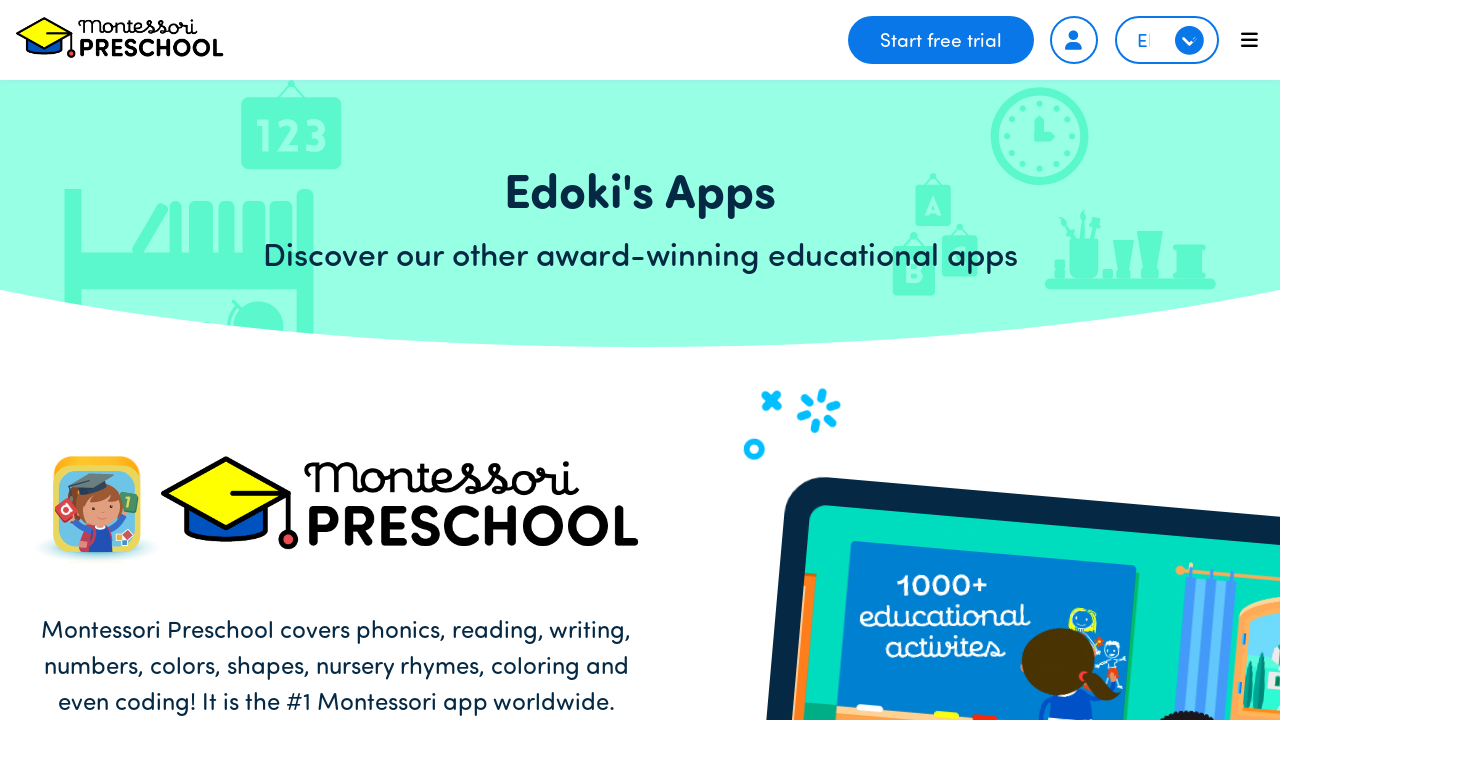

--- FILE ---
content_type: text/html
request_url: https://edokiclub.com/our-apps
body_size: 1084
content:
<!DOCTYPE html>
<html lang="en">

<head>
  <meta charset="UTF-8">
  <meta http-equiv="X-UA-Compatible" content="IE=edge">
  <meta name="viewport" content="width=device-width,initial-scale=1.0">
  <link rel="icon" href="/favicon.ico">
  <meta name="apple-itunes-app" content="app-id=1138436619">
  <title>Montessori Preschool</title>

  <meta name="robots" content="index,follow">

  <!-- This meta is for preventing images displaying issues on safari -->
  <meta http-equiv="Content-Security-Policy" content="img-src 'self' data: https://edoki-catalogs.directus.app https://edoki-websites.directus.app;">

  <!-- Font "Sofia-Pro-Soft" -->
  <link rel="stylesheet" href="https://use.typekit.net/ydg2csh.css">

  <!-- Font Awesome-->
  <link rel="stylesheet" href="https://cdnjs.cloudflare.com/ajax/libs/font-awesome/6.4.0/css/all.min.css"
    integrity="sha512-iecdLmaskl7CVkqkXNQ/ZH/XLlvWZOJyj7Yy7tcenmpD1ypASozpmT/E0iPtmFIB46ZmdtAc9eNBvH0H/ZpiBw=="
    crossorigin="anonymous" referrerpolicy="no-referrer" />

  <!-- Apple Auth -->
  <script src="https://appleid.cdn-apple.com/appleauth/static/jsapi/appleid/1/en_US/appleid.auth.js"></script>

  <!-- Didomi-->
  <script src="https://www.google.com/recaptcha/api.js" async defer></script>

  <!-- Meta Pixel Code -->
  <script>
    !function (f, b, e, v, n, t, s) {
      if (f.fbq) return; n = f.fbq = function () {
        n.callMethod ?
          n.callMethod.apply(n, arguments) : n.queue.push(arguments)
      };
      if (!f._fbq) f._fbq = n; n.push = n; n.loaded = !0; n.version = '2.0';
      n.queue = []; t = b.createElement(e); t.async = !0;
      t.src = v; s = b.getElementsByTagName(e)[0];
      s.parentNode.insertBefore(t, s)
    }(window, document, 'script',
      'https://connect.facebook.net/en_US/fbevents.js');

    if (localStorage.getItem('analytics_enabled') === 'true') {
      fbq('init', '997487714831558');
      fbq('track', 'PageView');
    }
  </script>
  
  <script type="module" crossorigin src="/assets/index-15d5deb0.js"></script>
  <link rel="stylesheet" href="/assets/index-4ec94206.css">
</head>

<body>
  <!-- Meta Pixel Code No script | Shouldn't make sense as Vuejs require JS -->
  <!-- Can only be useful for PageView -->
  <noscript>
    <img height="1" width="1" style="display:none"
      src="https://www.facebook.com/tr?id=997487714831558&ev=PageView&noscript=1" />
  </noscript>
  <!-- End Meta Pixel Code -->
  <div id="app"></div>
  
</body>

</html>

--- FILE ---
content_type: text/css
request_url: https://edokiclub.com/assets/index-4ec94206.css
body_size: 39478
content:
@charset "UTF-8";/*!
 * Bootstrap  v5.2.3 (https://getbootstrap.com/)
 * Copyright 2011-2022 The Bootstrap Authors
 * Copyright 2011-2022 Twitter, Inc.
 * Licensed under MIT (https://github.com/twbs/bootstrap/blob/main/LICENSE)
 */:root{--bs-blue: #0d6efd;--bs-indigo: #6610f2;--bs-purple: #6f42c1;--bs-pink: #d63384;--bs-red: #dc3545;--bs-orange: #fd7e14;--bs-yellow: #ffc107;--bs-green: #198754;--bs-teal: #20c997;--bs-cyan: #0dcaf0;--bs-black: #000;--bs-white: #fff;--bs-gray: #6c757d;--bs-gray-dark: #343a40;--bs-gray-100: #f8f9fa;--bs-gray-200: #e9ecef;--bs-gray-300: #dee2e6;--bs-gray-400: #ced4da;--bs-gray-500: #adb5bd;--bs-gray-600: #6c757d;--bs-gray-700: #495057;--bs-gray-800: #343a40;--bs-gray-900: #212529;--bs-primary: #0d6efd;--bs-secondary: #6c757d;--bs-success: #198754;--bs-info: #0dcaf0;--bs-warning: #ffc107;--bs-danger: #dc3545;--bs-light: #f8f9fa;--bs-dark: #212529;--bs-primary-rgb: 13, 110, 253;--bs-secondary-rgb: 108, 117, 125;--bs-success-rgb: 25, 135, 84;--bs-info-rgb: 13, 202, 240;--bs-warning-rgb: 255, 193, 7;--bs-danger-rgb: 220, 53, 69;--bs-light-rgb: 248, 249, 250;--bs-dark-rgb: 33, 37, 41;--bs-white-rgb: 255, 255, 255;--bs-black-rgb: 0, 0, 0;--bs-body-color-rgb: 33, 37, 41;--bs-body-bg-rgb: 255, 255, 255;--bs-font-sans-serif: system-ui, -apple-system, "Segoe UI", Roboto, "Helvetica Neue", "Noto Sans", "Liberation Sans", Arial, sans-serif, "Apple Color Emoji", "Segoe UI Emoji", "Segoe UI Symbol", "Noto Color Emoji";--bs-font-monospace: SFMono-Regular, Menlo, Monaco, Consolas, "Liberation Mono", "Courier New", monospace;--bs-gradient: linear-gradient(180deg, rgba(255, 255, 255, .15), rgba(255, 255, 255, 0));--bs-body-font-family: var(--bs-font-sans-serif);--bs-body-font-size: 1rem;--bs-body-font-weight: 400;--bs-body-line-height: 1.5;--bs-body-color: #212529;--bs-body-bg: #fff;--bs-border-width: 1px;--bs-border-style: solid;--bs-border-color: #dee2e6;--bs-border-color-translucent: rgba(0, 0, 0, .175);--bs-border-radius: .375rem;--bs-border-radius-sm: .25rem;--bs-border-radius-lg: .5rem;--bs-border-radius-xl: 1rem;--bs-border-radius-2xl: 2rem;--bs-border-radius-pill: 50rem;--bs-link-color: #0d6efd;--bs-link-hover-color: #0a58ca;--bs-code-color: #d63384;--bs-highlight-bg: #fff3cd}@media (prefers-reduced-motion: no-preference){:root{scroll-behavior:smooth}}body{margin:0;font-family:var(--bs-body-font-family);font-size:var(--bs-body-font-size);font-weight:var(--bs-body-font-weight);line-height:var(--bs-body-line-height);color:var(--bs-body-color);text-align:var(--bs-body-text-align);background-color:var(--bs-body-bg);-webkit-text-size-adjust:100%;-webkit-tap-highlight-color:rgba(0,0,0,0)}hr{margin:1rem 0;color:inherit;border:0;border-top:1px solid;opacity:.25}h6,.h6,h5,.h5,h4,.h4,h3,.h3,h2,.h2,h1,.h1{margin-top:0;margin-bottom:.5rem;font-weight:500;line-height:1.2}h1,.h1{font-size:calc(1.375rem + 1.5vw)}@media (min-width: 1200px){h1,.h1{font-size:2.5rem}}h2,.h2{font-size:calc(1.325rem + .9vw)}@media (min-width: 1200px){h2,.h2{font-size:2rem}}h3,.h3{font-size:calc(1.3rem + .6vw)}@media (min-width: 1200px){h3,.h3{font-size:1.75rem}}h4,.h4{font-size:calc(1.275rem + .3vw)}@media (min-width: 1200px){h4,.h4{font-size:1.5rem}}h5,.h5{font-size:1.25rem}h6,.h6{font-size:1rem}p{margin-top:0;margin-bottom:1rem}abbr[title]{-webkit-text-decoration:underline dotted;text-decoration:underline dotted;cursor:help;-webkit-text-decoration-skip-ink:none;text-decoration-skip-ink:none}address{margin-bottom:1rem;font-style:normal;line-height:inherit}ol,ul{padding-left:2rem}ol,ul,dl{margin-top:0;margin-bottom:1rem}ol ol,ul ul,ol ul,ul ol{margin-bottom:0}dt{font-weight:700}dd{margin-bottom:.5rem;margin-left:0}blockquote{margin:0 0 1rem}small,.small{font-size:.875em}mark,.mark{padding:.1875em;background-color:var(--bs-highlight-bg)}sub,sup{position:relative;font-size:.75em;line-height:0;vertical-align:baseline}a{color:var(--bs-link-color);text-decoration:underline}a:hover{color:var(--bs-link-hover-color)}a:not([href]):not([class]),a:not([href]):not([class]):hover{color:inherit;text-decoration:none}pre,code,kbd,samp{font-family:var(--bs-font-monospace);font-size:1em}pre{display:block;margin-top:0;margin-bottom:1rem;overflow:auto;font-size:.875em}pre code{font-size:inherit;color:inherit;word-break:normal}code{font-size:.875em;color:var(--bs-code-color);word-wrap:break-word}a>code{color:inherit}kbd{padding:.1875rem .375rem;font-size:.875em;color:var(--bs-body-bg);background-color:var(--bs-body-color);border-radius:.25rem}kbd kbd{padding:0;font-size:1em}figure{margin:0 0 1rem}img,svg{vertical-align:middle}table{caption-side:bottom;border-collapse:collapse}caption{padding-top:.5rem;padding-bottom:.5rem;color:#6c757d;text-align:left}th{text-align:inherit;text-align:-webkit-match-parent}thead,tbody,tfoot,tr,td,th{border-color:inherit;border-style:solid;border-width:0}label{display:inline-block}button{border-radius:0}button:focus:not(:focus-visible){outline:0}input,button,select,optgroup,textarea{margin:0;font-family:inherit;font-size:inherit;line-height:inherit}[role=button]{cursor:pointer}select{word-wrap:normal}select:disabled{opacity:1}[list]:not([type=date]):not([type=datetime-local]):not([type=month]):not([type=week]):not([type=time])::-webkit-calendar-picker-indicator{display:none!important}button:not(:disabled),[type=button]:not(:disabled),[type=reset]:not(:disabled),[type=submit]:not(:disabled){cursor:pointer}::-moz-focus-inner{padding:0;border-style:none}textarea{resize:vertical}fieldset{min-width:0;padding:0;margin:0;border:0}legend{float:left;width:100%;padding:0;margin-bottom:.5rem;font-size:calc(1.275rem + .3vw);line-height:inherit}@media (min-width: 1200px){legend{font-size:1.5rem}}legend+*{clear:left}::-webkit-datetime-edit-fields-wrapper,::-webkit-datetime-edit-text,::-webkit-datetime-edit-minute,::-webkit-datetime-edit-hour-field,::-webkit-datetime-edit-day-field,::-webkit-datetime-edit-month-field,::-webkit-datetime-edit-year-field{padding:0}::-webkit-inner-spin-button{height:auto}[type=search]{outline-offset:-2px;-webkit-appearance:textfield}::-webkit-search-decoration{-webkit-appearance:none}::-webkit-color-swatch-wrapper{padding:0}::-webkit-file-upload-button{font:inherit;-webkit-appearance:button}::file-selector-button{font:inherit;-webkit-appearance:button}output{display:inline-block}iframe{border:0}summary{display:list-item;cursor:pointer}[hidden]{display:none!important}.lead{font-size:1.25rem;font-weight:300}.display-1{font-size:calc(1.625rem + 4.5vw);font-weight:300;line-height:1.2}@media (min-width: 1200px){.display-1{font-size:5rem}}.display-2{font-size:calc(1.575rem + 3.9vw);font-weight:300;line-height:1.2}@media (min-width: 1200px){.display-2{font-size:4.5rem}}.display-3{font-size:calc(1.525rem + 3.3vw);font-weight:300;line-height:1.2}@media (min-width: 1200px){.display-3{font-size:4rem}}.display-4{font-size:calc(1.475rem + 2.7vw);font-weight:300;line-height:1.2}@media (min-width: 1200px){.display-4{font-size:3.5rem}}.display-5{font-size:calc(1.425rem + 2.1vw);font-weight:300;line-height:1.2}@media (min-width: 1200px){.display-5{font-size:3rem}}.display-6{font-size:calc(1.375rem + 1.5vw);font-weight:300;line-height:1.2}@media (min-width: 1200px){.display-6{font-size:2.5rem}}.list-unstyled,.list-inline{padding-left:0;list-style:none}.list-inline-item{display:inline-block}.list-inline-item:not(:last-child){margin-right:.5rem}.initialism{font-size:.875em;text-transform:uppercase}.blockquote{margin-bottom:1rem;font-size:1.25rem}.blockquote>:last-child{margin-bottom:0}.blockquote-footer{margin-top:-1rem;margin-bottom:1rem;font-size:.875em;color:#6c757d}.blockquote-footer:before{content:"— "}.img-fluid{max-width:100%;height:auto}.img-thumbnail{padding:.25rem;background-color:#fff;border:1px solid var(--bs-border-color);border-radius:.375rem;max-width:100%;height:auto}.figure{display:inline-block}.figure-img{margin-bottom:.5rem;line-height:1}.figure-caption{font-size:.875em;color:#6c757d}.container,.container-fluid,.container-xxl,.container-xl,.container-lg,.container-md,.container-sm{--bs-gutter-x: 1.5rem;--bs-gutter-y: 0;width:100%;padding-right:calc(var(--bs-gutter-x) * .5);padding-left:calc(var(--bs-gutter-x) * .5);margin-right:auto;margin-left:auto}@media (min-width: 576px){.container-sm,.container{max-width:540px}}@media (min-width: 768px){.container-md,.container-sm,.container{max-width:720px}}@media (min-width: 992px){.container-lg,.container-md,.container-sm,.container{max-width:960px}}@media (min-width: 1200px){.container-xl,.container-lg,.container-md,.container-sm,.container{max-width:1140px}}@media (min-width: 1400px){.container-xxl,.container-xl,.container-lg,.container-md,.container-sm,.container{max-width:1320px}}.row{--bs-gutter-x: 1.5rem;--bs-gutter-y: 0;display:flex;flex-wrap:wrap;margin-top:calc(-1 * var(--bs-gutter-y));margin-right:calc(-.5 * var(--bs-gutter-x));margin-left:calc(-.5 * var(--bs-gutter-x))}.row>*{flex-shrink:0;width:100%;max-width:100%;padding-right:calc(var(--bs-gutter-x) * .5);padding-left:calc(var(--bs-gutter-x) * .5);margin-top:var(--bs-gutter-y)}.col{flex:1 0 0%}.row-cols-auto>*{flex:0 0 auto;width:auto}.row-cols-1>*{flex:0 0 auto;width:100%}.row-cols-2>*{flex:0 0 auto;width:50%}.row-cols-3>*{flex:0 0 auto;width:33.3333333333%}.row-cols-4>*{flex:0 0 auto;width:25%}.row-cols-5>*{flex:0 0 auto;width:20%}.row-cols-6>*{flex:0 0 auto;width:16.6666666667%}.col-auto{flex:0 0 auto;width:auto}.col-1{flex:0 0 auto;width:8.33333333%}.col-2{flex:0 0 auto;width:16.66666667%}.col-3{flex:0 0 auto;width:25%}.col-4{flex:0 0 auto;width:33.33333333%}.col-5{flex:0 0 auto;width:41.66666667%}.col-6{flex:0 0 auto;width:50%}.col-7{flex:0 0 auto;width:58.33333333%}.col-8{flex:0 0 auto;width:66.66666667%}.col-9{flex:0 0 auto;width:75%}.col-10{flex:0 0 auto;width:83.33333333%}.col-11{flex:0 0 auto;width:91.66666667%}.col-12{flex:0 0 auto;width:100%}.offset-1{margin-left:8.33333333%}.offset-2{margin-left:16.66666667%}.offset-3{margin-left:25%}.offset-4{margin-left:33.33333333%}.offset-5{margin-left:41.66666667%}.offset-6{margin-left:50%}.offset-7{margin-left:58.33333333%}.offset-8{margin-left:66.66666667%}.offset-9{margin-left:75%}.offset-10{margin-left:83.33333333%}.offset-11{margin-left:91.66666667%}.g-0,.gx-0{--bs-gutter-x: 0}.g-0,.gy-0{--bs-gutter-y: 0}.g-1,.gx-1{--bs-gutter-x: .25rem}.g-1,.gy-1{--bs-gutter-y: .25rem}.g-2,.gx-2{--bs-gutter-x: .5rem}.g-2,.gy-2{--bs-gutter-y: .5rem}.g-3,.gx-3{--bs-gutter-x: 1rem}.g-3,.gy-3{--bs-gutter-y: 1rem}.g-4,.gx-4{--bs-gutter-x: 1.5rem}.g-4,.gy-4{--bs-gutter-y: 1.5rem}.g-5,.gx-5{--bs-gutter-x: 3rem}.g-5,.gy-5{--bs-gutter-y: 3rem}@media (min-width: 576px){.col-sm{flex:1 0 0%}.row-cols-sm-auto>*{flex:0 0 auto;width:auto}.row-cols-sm-1>*{flex:0 0 auto;width:100%}.row-cols-sm-2>*{flex:0 0 auto;width:50%}.row-cols-sm-3>*{flex:0 0 auto;width:33.3333333333%}.row-cols-sm-4>*{flex:0 0 auto;width:25%}.row-cols-sm-5>*{flex:0 0 auto;width:20%}.row-cols-sm-6>*{flex:0 0 auto;width:16.6666666667%}.col-sm-auto{flex:0 0 auto;width:auto}.col-sm-1{flex:0 0 auto;width:8.33333333%}.col-sm-2{flex:0 0 auto;width:16.66666667%}.col-sm-3{flex:0 0 auto;width:25%}.col-sm-4{flex:0 0 auto;width:33.33333333%}.col-sm-5{flex:0 0 auto;width:41.66666667%}.col-sm-6{flex:0 0 auto;width:50%}.col-sm-7{flex:0 0 auto;width:58.33333333%}.col-sm-8{flex:0 0 auto;width:66.66666667%}.col-sm-9{flex:0 0 auto;width:75%}.col-sm-10{flex:0 0 auto;width:83.33333333%}.col-sm-11{flex:0 0 auto;width:91.66666667%}.col-sm-12{flex:0 0 auto;width:100%}.offset-sm-0{margin-left:0}.offset-sm-1{margin-left:8.33333333%}.offset-sm-2{margin-left:16.66666667%}.offset-sm-3{margin-left:25%}.offset-sm-4{margin-left:33.33333333%}.offset-sm-5{margin-left:41.66666667%}.offset-sm-6{margin-left:50%}.offset-sm-7{margin-left:58.33333333%}.offset-sm-8{margin-left:66.66666667%}.offset-sm-9{margin-left:75%}.offset-sm-10{margin-left:83.33333333%}.offset-sm-11{margin-left:91.66666667%}.g-sm-0,.gx-sm-0{--bs-gutter-x: 0}.g-sm-0,.gy-sm-0{--bs-gutter-y: 0}.g-sm-1,.gx-sm-1{--bs-gutter-x: .25rem}.g-sm-1,.gy-sm-1{--bs-gutter-y: .25rem}.g-sm-2,.gx-sm-2{--bs-gutter-x: .5rem}.g-sm-2,.gy-sm-2{--bs-gutter-y: .5rem}.g-sm-3,.gx-sm-3{--bs-gutter-x: 1rem}.g-sm-3,.gy-sm-3{--bs-gutter-y: 1rem}.g-sm-4,.gx-sm-4{--bs-gutter-x: 1.5rem}.g-sm-4,.gy-sm-4{--bs-gutter-y: 1.5rem}.g-sm-5,.gx-sm-5{--bs-gutter-x: 3rem}.g-sm-5,.gy-sm-5{--bs-gutter-y: 3rem}}@media (min-width: 768px){.col-md{flex:1 0 0%}.row-cols-md-auto>*{flex:0 0 auto;width:auto}.row-cols-md-1>*{flex:0 0 auto;width:100%}.row-cols-md-2>*{flex:0 0 auto;width:50%}.row-cols-md-3>*{flex:0 0 auto;width:33.3333333333%}.row-cols-md-4>*{flex:0 0 auto;width:25%}.row-cols-md-5>*{flex:0 0 auto;width:20%}.row-cols-md-6>*{flex:0 0 auto;width:16.6666666667%}.col-md-auto{flex:0 0 auto;width:auto}.col-md-1{flex:0 0 auto;width:8.33333333%}.col-md-2{flex:0 0 auto;width:16.66666667%}.col-md-3{flex:0 0 auto;width:25%}.col-md-4{flex:0 0 auto;width:33.33333333%}.col-md-5{flex:0 0 auto;width:41.66666667%}.col-md-6{flex:0 0 auto;width:50%}.col-md-7{flex:0 0 auto;width:58.33333333%}.col-md-8{flex:0 0 auto;width:66.66666667%}.col-md-9{flex:0 0 auto;width:75%}.col-md-10{flex:0 0 auto;width:83.33333333%}.col-md-11{flex:0 0 auto;width:91.66666667%}.col-md-12{flex:0 0 auto;width:100%}.offset-md-0{margin-left:0}.offset-md-1{margin-left:8.33333333%}.offset-md-2{margin-left:16.66666667%}.offset-md-3{margin-left:25%}.offset-md-4{margin-left:33.33333333%}.offset-md-5{margin-left:41.66666667%}.offset-md-6{margin-left:50%}.offset-md-7{margin-left:58.33333333%}.offset-md-8{margin-left:66.66666667%}.offset-md-9{margin-left:75%}.offset-md-10{margin-left:83.33333333%}.offset-md-11{margin-left:91.66666667%}.g-md-0,.gx-md-0{--bs-gutter-x: 0}.g-md-0,.gy-md-0{--bs-gutter-y: 0}.g-md-1,.gx-md-1{--bs-gutter-x: .25rem}.g-md-1,.gy-md-1{--bs-gutter-y: .25rem}.g-md-2,.gx-md-2{--bs-gutter-x: .5rem}.g-md-2,.gy-md-2{--bs-gutter-y: .5rem}.g-md-3,.gx-md-3{--bs-gutter-x: 1rem}.g-md-3,.gy-md-3{--bs-gutter-y: 1rem}.g-md-4,.gx-md-4{--bs-gutter-x: 1.5rem}.g-md-4,.gy-md-4{--bs-gutter-y: 1.5rem}.g-md-5,.gx-md-5{--bs-gutter-x: 3rem}.g-md-5,.gy-md-5{--bs-gutter-y: 3rem}}@media (min-width: 992px){.col-lg{flex:1 0 0%}.row-cols-lg-auto>*{flex:0 0 auto;width:auto}.row-cols-lg-1>*{flex:0 0 auto;width:100%}.row-cols-lg-2>*{flex:0 0 auto;width:50%}.row-cols-lg-3>*{flex:0 0 auto;width:33.3333333333%}.row-cols-lg-4>*{flex:0 0 auto;width:25%}.row-cols-lg-5>*{flex:0 0 auto;width:20%}.row-cols-lg-6>*{flex:0 0 auto;width:16.6666666667%}.col-lg-auto{flex:0 0 auto;width:auto}.col-lg-1{flex:0 0 auto;width:8.33333333%}.col-lg-2{flex:0 0 auto;width:16.66666667%}.col-lg-3{flex:0 0 auto;width:25%}.col-lg-4{flex:0 0 auto;width:33.33333333%}.col-lg-5{flex:0 0 auto;width:41.66666667%}.col-lg-6{flex:0 0 auto;width:50%}.col-lg-7{flex:0 0 auto;width:58.33333333%}.col-lg-8{flex:0 0 auto;width:66.66666667%}.col-lg-9{flex:0 0 auto;width:75%}.col-lg-10{flex:0 0 auto;width:83.33333333%}.col-lg-11{flex:0 0 auto;width:91.66666667%}.col-lg-12{flex:0 0 auto;width:100%}.offset-lg-0{margin-left:0}.offset-lg-1{margin-left:8.33333333%}.offset-lg-2{margin-left:16.66666667%}.offset-lg-3{margin-left:25%}.offset-lg-4{margin-left:33.33333333%}.offset-lg-5{margin-left:41.66666667%}.offset-lg-6{margin-left:50%}.offset-lg-7{margin-left:58.33333333%}.offset-lg-8{margin-left:66.66666667%}.offset-lg-9{margin-left:75%}.offset-lg-10{margin-left:83.33333333%}.offset-lg-11{margin-left:91.66666667%}.g-lg-0,.gx-lg-0{--bs-gutter-x: 0}.g-lg-0,.gy-lg-0{--bs-gutter-y: 0}.g-lg-1,.gx-lg-1{--bs-gutter-x: .25rem}.g-lg-1,.gy-lg-1{--bs-gutter-y: .25rem}.g-lg-2,.gx-lg-2{--bs-gutter-x: .5rem}.g-lg-2,.gy-lg-2{--bs-gutter-y: .5rem}.g-lg-3,.gx-lg-3{--bs-gutter-x: 1rem}.g-lg-3,.gy-lg-3{--bs-gutter-y: 1rem}.g-lg-4,.gx-lg-4{--bs-gutter-x: 1.5rem}.g-lg-4,.gy-lg-4{--bs-gutter-y: 1.5rem}.g-lg-5,.gx-lg-5{--bs-gutter-x: 3rem}.g-lg-5,.gy-lg-5{--bs-gutter-y: 3rem}}@media (min-width: 1200px){.col-xl{flex:1 0 0%}.row-cols-xl-auto>*{flex:0 0 auto;width:auto}.row-cols-xl-1>*{flex:0 0 auto;width:100%}.row-cols-xl-2>*{flex:0 0 auto;width:50%}.row-cols-xl-3>*{flex:0 0 auto;width:33.3333333333%}.row-cols-xl-4>*{flex:0 0 auto;width:25%}.row-cols-xl-5>*{flex:0 0 auto;width:20%}.row-cols-xl-6>*{flex:0 0 auto;width:16.6666666667%}.col-xl-auto{flex:0 0 auto;width:auto}.col-xl-1{flex:0 0 auto;width:8.33333333%}.col-xl-2{flex:0 0 auto;width:16.66666667%}.col-xl-3{flex:0 0 auto;width:25%}.col-xl-4{flex:0 0 auto;width:33.33333333%}.col-xl-5{flex:0 0 auto;width:41.66666667%}.col-xl-6{flex:0 0 auto;width:50%}.col-xl-7{flex:0 0 auto;width:58.33333333%}.col-xl-8{flex:0 0 auto;width:66.66666667%}.col-xl-9{flex:0 0 auto;width:75%}.col-xl-10{flex:0 0 auto;width:83.33333333%}.col-xl-11{flex:0 0 auto;width:91.66666667%}.col-xl-12{flex:0 0 auto;width:100%}.offset-xl-0{margin-left:0}.offset-xl-1{margin-left:8.33333333%}.offset-xl-2{margin-left:16.66666667%}.offset-xl-3{margin-left:25%}.offset-xl-4{margin-left:33.33333333%}.offset-xl-5{margin-left:41.66666667%}.offset-xl-6{margin-left:50%}.offset-xl-7{margin-left:58.33333333%}.offset-xl-8{margin-left:66.66666667%}.offset-xl-9{margin-left:75%}.offset-xl-10{margin-left:83.33333333%}.offset-xl-11{margin-left:91.66666667%}.g-xl-0,.gx-xl-0{--bs-gutter-x: 0}.g-xl-0,.gy-xl-0{--bs-gutter-y: 0}.g-xl-1,.gx-xl-1{--bs-gutter-x: .25rem}.g-xl-1,.gy-xl-1{--bs-gutter-y: .25rem}.g-xl-2,.gx-xl-2{--bs-gutter-x: .5rem}.g-xl-2,.gy-xl-2{--bs-gutter-y: .5rem}.g-xl-3,.gx-xl-3{--bs-gutter-x: 1rem}.g-xl-3,.gy-xl-3{--bs-gutter-y: 1rem}.g-xl-4,.gx-xl-4{--bs-gutter-x: 1.5rem}.g-xl-4,.gy-xl-4{--bs-gutter-y: 1.5rem}.g-xl-5,.gx-xl-5{--bs-gutter-x: 3rem}.g-xl-5,.gy-xl-5{--bs-gutter-y: 3rem}}@media (min-width: 1400px){.col-xxl{flex:1 0 0%}.row-cols-xxl-auto>*{flex:0 0 auto;width:auto}.row-cols-xxl-1>*{flex:0 0 auto;width:100%}.row-cols-xxl-2>*{flex:0 0 auto;width:50%}.row-cols-xxl-3>*{flex:0 0 auto;width:33.3333333333%}.row-cols-xxl-4>*{flex:0 0 auto;width:25%}.row-cols-xxl-5>*{flex:0 0 auto;width:20%}.row-cols-xxl-6>*{flex:0 0 auto;width:16.6666666667%}.col-xxl-auto{flex:0 0 auto;width:auto}.col-xxl-1{flex:0 0 auto;width:8.33333333%}.col-xxl-2{flex:0 0 auto;width:16.66666667%}.col-xxl-3{flex:0 0 auto;width:25%}.col-xxl-4{flex:0 0 auto;width:33.33333333%}.col-xxl-5{flex:0 0 auto;width:41.66666667%}.col-xxl-6{flex:0 0 auto;width:50%}.col-xxl-7{flex:0 0 auto;width:58.33333333%}.col-xxl-8{flex:0 0 auto;width:66.66666667%}.col-xxl-9{flex:0 0 auto;width:75%}.col-xxl-10{flex:0 0 auto;width:83.33333333%}.col-xxl-11{flex:0 0 auto;width:91.66666667%}.col-xxl-12{flex:0 0 auto;width:100%}.offset-xxl-0{margin-left:0}.offset-xxl-1{margin-left:8.33333333%}.offset-xxl-2{margin-left:16.66666667%}.offset-xxl-3{margin-left:25%}.offset-xxl-4{margin-left:33.33333333%}.offset-xxl-5{margin-left:41.66666667%}.offset-xxl-6{margin-left:50%}.offset-xxl-7{margin-left:58.33333333%}.offset-xxl-8{margin-left:66.66666667%}.offset-xxl-9{margin-left:75%}.offset-xxl-10{margin-left:83.33333333%}.offset-xxl-11{margin-left:91.66666667%}.g-xxl-0,.gx-xxl-0{--bs-gutter-x: 0}.g-xxl-0,.gy-xxl-0{--bs-gutter-y: 0}.g-xxl-1,.gx-xxl-1{--bs-gutter-x: .25rem}.g-xxl-1,.gy-xxl-1{--bs-gutter-y: .25rem}.g-xxl-2,.gx-xxl-2{--bs-gutter-x: .5rem}.g-xxl-2,.gy-xxl-2{--bs-gutter-y: .5rem}.g-xxl-3,.gx-xxl-3{--bs-gutter-x: 1rem}.g-xxl-3,.gy-xxl-3{--bs-gutter-y: 1rem}.g-xxl-4,.gx-xxl-4{--bs-gutter-x: 1.5rem}.g-xxl-4,.gy-xxl-4{--bs-gutter-y: 1.5rem}.g-xxl-5,.gx-xxl-5{--bs-gutter-x: 3rem}.g-xxl-5,.gy-xxl-5{--bs-gutter-y: 3rem}}.table{--bs-table-color: var(--bs-body-color);--bs-table-bg: transparent;--bs-table-border-color: var(--bs-border-color);--bs-table-accent-bg: transparent;--bs-table-striped-color: var(--bs-body-color);--bs-table-striped-bg: rgba(0, 0, 0, .05);--bs-table-active-color: var(--bs-body-color);--bs-table-active-bg: rgba(0, 0, 0, .1);--bs-table-hover-color: var(--bs-body-color);--bs-table-hover-bg: rgba(0, 0, 0, .075);width:100%;margin-bottom:1rem;color:var(--bs-table-color);vertical-align:top;border-color:var(--bs-table-border-color)}.table>:not(caption)>*>*{padding:.5rem;background-color:var(--bs-table-bg);border-bottom-width:1px;box-shadow:inset 0 0 0 9999px var(--bs-table-accent-bg)}.table>tbody{vertical-align:inherit}.table>thead{vertical-align:bottom}.table-group-divider{border-top:2px solid currentcolor}.caption-top{caption-side:top}.table-sm>:not(caption)>*>*{padding:.25rem}.table-bordered>:not(caption)>*{border-width:1px 0}.table-bordered>:not(caption)>*>*{border-width:0 1px}.table-borderless>:not(caption)>*>*{border-bottom-width:0}.table-borderless>:not(:first-child){border-top-width:0}.table-striped>tbody>tr:nth-of-type(odd)>*{--bs-table-accent-bg: var(--bs-table-striped-bg);color:var(--bs-table-striped-color)}.table-striped-columns>:not(caption)>tr>:nth-child(even){--bs-table-accent-bg: var(--bs-table-striped-bg);color:var(--bs-table-striped-color)}.table-active{--bs-table-accent-bg: var(--bs-table-active-bg);color:var(--bs-table-active-color)}.table-hover>tbody>tr:hover>*{--bs-table-accent-bg: var(--bs-table-hover-bg);color:var(--bs-table-hover-color)}.table-primary{--bs-table-color: #000;--bs-table-bg: #cfe2ff;--bs-table-border-color: #bacbe6;--bs-table-striped-bg: #c5d7f2;--bs-table-striped-color: #000;--bs-table-active-bg: #bacbe6;--bs-table-active-color: #000;--bs-table-hover-bg: #bfd1ec;--bs-table-hover-color: #000;color:var(--bs-table-color);border-color:var(--bs-table-border-color)}.table-secondary{--bs-table-color: #000;--bs-table-bg: #e2e3e5;--bs-table-border-color: #cbccce;--bs-table-striped-bg: #d7d8da;--bs-table-striped-color: #000;--bs-table-active-bg: #cbccce;--bs-table-active-color: #000;--bs-table-hover-bg: #d1d2d4;--bs-table-hover-color: #000;color:var(--bs-table-color);border-color:var(--bs-table-border-color)}.table-success{--bs-table-color: #000;--bs-table-bg: #d1e7dd;--bs-table-border-color: #bcd0c7;--bs-table-striped-bg: #c7dbd2;--bs-table-striped-color: #000;--bs-table-active-bg: #bcd0c7;--bs-table-active-color: #000;--bs-table-hover-bg: #c1d6cc;--bs-table-hover-color: #000;color:var(--bs-table-color);border-color:var(--bs-table-border-color)}.table-info{--bs-table-color: #000;--bs-table-bg: #cff4fc;--bs-table-border-color: #badce3;--bs-table-striped-bg: #c5e8ef;--bs-table-striped-color: #000;--bs-table-active-bg: #badce3;--bs-table-active-color: #000;--bs-table-hover-bg: #bfe2e9;--bs-table-hover-color: #000;color:var(--bs-table-color);border-color:var(--bs-table-border-color)}.table-warning{--bs-table-color: #000;--bs-table-bg: #fff3cd;--bs-table-border-color: #e6dbb9;--bs-table-striped-bg: #f2e7c3;--bs-table-striped-color: #000;--bs-table-active-bg: #e6dbb9;--bs-table-active-color: #000;--bs-table-hover-bg: #ece1be;--bs-table-hover-color: #000;color:var(--bs-table-color);border-color:var(--bs-table-border-color)}.table-danger{--bs-table-color: #000;--bs-table-bg: #f8d7da;--bs-table-border-color: #dfc2c4;--bs-table-striped-bg: #eccccf;--bs-table-striped-color: #000;--bs-table-active-bg: #dfc2c4;--bs-table-active-color: #000;--bs-table-hover-bg: #e5c7ca;--bs-table-hover-color: #000;color:var(--bs-table-color);border-color:var(--bs-table-border-color)}.table-light{--bs-table-color: #000;--bs-table-bg: #f8f9fa;--bs-table-border-color: #dfe0e1;--bs-table-striped-bg: #ecedee;--bs-table-striped-color: #000;--bs-table-active-bg: #dfe0e1;--bs-table-active-color: #000;--bs-table-hover-bg: #e5e6e7;--bs-table-hover-color: #000;color:var(--bs-table-color);border-color:var(--bs-table-border-color)}.table-dark{--bs-table-color: #fff;--bs-table-bg: #212529;--bs-table-border-color: #373b3e;--bs-table-striped-bg: #2c3034;--bs-table-striped-color: #fff;--bs-table-active-bg: #373b3e;--bs-table-active-color: #fff;--bs-table-hover-bg: #323539;--bs-table-hover-color: #fff;color:var(--bs-table-color);border-color:var(--bs-table-border-color)}.table-responsive{overflow-x:auto;-webkit-overflow-scrolling:touch}@media (max-width: 575.98px){.table-responsive-sm{overflow-x:auto;-webkit-overflow-scrolling:touch}}@media (max-width: 767.98px){.table-responsive-md{overflow-x:auto;-webkit-overflow-scrolling:touch}}@media (max-width: 991.98px){.table-responsive-lg{overflow-x:auto;-webkit-overflow-scrolling:touch}}@media (max-width: 1199.98px){.table-responsive-xl{overflow-x:auto;-webkit-overflow-scrolling:touch}}@media (max-width: 1399.98px){.table-responsive-xxl{overflow-x:auto;-webkit-overflow-scrolling:touch}}.form-label{margin-bottom:.5rem}.col-form-label{padding-top:calc(.375rem + 1px);padding-bottom:calc(.375rem + 1px);margin-bottom:0;font-size:inherit;line-height:1.5}.col-form-label-lg{padding-top:calc(.5rem + 1px);padding-bottom:calc(.5rem + 1px);font-size:1.25rem}.col-form-label-sm{padding-top:calc(.25rem + 1px);padding-bottom:calc(.25rem + 1px);font-size:.875rem}.form-text{margin-top:.25rem;font-size:.875em;color:#6c757d}.form-control{display:block;width:100%;padding:.375rem .75rem;font-size:1rem;font-weight:400;line-height:1.5;color:#212529;background-color:#fff;background-clip:padding-box;border:1px solid #ced4da;-webkit-appearance:none;-moz-appearance:none;appearance:none;border-radius:.375rem;transition:border-color .15s ease-in-out,box-shadow .15s ease-in-out}@media (prefers-reduced-motion: reduce){.form-control{transition:none}}.form-control[type=file]{overflow:hidden}.form-control[type=file]:not(:disabled):not([readonly]){cursor:pointer}.form-control:focus{color:#212529;background-color:#fff;border-color:#86b7fe;outline:0;box-shadow:0 0 0 .25rem #0d6efd40}.form-control::-webkit-date-and-time-value{height:1.5em}.form-control::-moz-placeholder{color:#6c757d;opacity:1}.form-control::placeholder{color:#6c757d;opacity:1}.form-control:disabled{background-color:#e9ecef;opacity:1}.form-control::-webkit-file-upload-button{padding:.375rem .75rem;margin:-.375rem -.75rem;-webkit-margin-end:.75rem;margin-inline-end:.75rem;color:#212529;background-color:#e9ecef;pointer-events:none;border-color:inherit;border-style:solid;border-width:0;border-inline-end-width:1px;border-radius:0;-webkit-transition:color .15s ease-in-out,background-color .15s ease-in-out,border-color .15s ease-in-out,box-shadow .15s ease-in-out;transition:color .15s ease-in-out,background-color .15s ease-in-out,border-color .15s ease-in-out,box-shadow .15s ease-in-out}.form-control::file-selector-button{padding:.375rem .75rem;margin:-.375rem -.75rem;-webkit-margin-end:.75rem;margin-inline-end:.75rem;color:#212529;background-color:#e9ecef;pointer-events:none;border-color:inherit;border-style:solid;border-width:0;border-inline-end-width:1px;border-radius:0;transition:color .15s ease-in-out,background-color .15s ease-in-out,border-color .15s ease-in-out,box-shadow .15s ease-in-out}@media (prefers-reduced-motion: reduce){.form-control::-webkit-file-upload-button{-webkit-transition:none;transition:none}.form-control::file-selector-button{transition:none}}.form-control:hover:not(:disabled):not([readonly])::-webkit-file-upload-button{background-color:#dde0e3}.form-control:hover:not(:disabled):not([readonly])::file-selector-button{background-color:#dde0e3}.form-control-plaintext{display:block;width:100%;padding:.375rem 0;margin-bottom:0;line-height:1.5;color:#212529;background-color:transparent;border:solid transparent;border-width:1px 0}.form-control-plaintext:focus{outline:0}.form-control-plaintext.form-control-sm,.form-control-plaintext.form-control-lg{padding-right:0;padding-left:0}.form-control-sm{min-height:calc(1.5em + .5rem + 2px);padding:.25rem .5rem;font-size:.875rem;border-radius:.25rem}.form-control-sm::-webkit-file-upload-button{padding:.25rem .5rem;margin:-.25rem -.5rem;-webkit-margin-end:.5rem;margin-inline-end:.5rem}.form-control-sm::file-selector-button{padding:.25rem .5rem;margin:-.25rem -.5rem;-webkit-margin-end:.5rem;margin-inline-end:.5rem}.form-control-lg{min-height:calc(1.5em + 1rem + 2px);padding:.5rem 1rem;font-size:1.25rem;border-radius:.5rem}.form-control-lg::-webkit-file-upload-button{padding:.5rem 1rem;margin:-.5rem -1rem;-webkit-margin-end:1rem;margin-inline-end:1rem}.form-control-lg::file-selector-button{padding:.5rem 1rem;margin:-.5rem -1rem;-webkit-margin-end:1rem;margin-inline-end:1rem}textarea.form-control{min-height:calc(1.5em + .75rem + 2px)}textarea.form-control-sm{min-height:calc(1.5em + .5rem + 2px)}textarea.form-control-lg{min-height:calc(1.5em + 1rem + 2px)}.form-control-color{width:3rem;height:calc(1.5em + .75rem + 2px);padding:.375rem}.form-control-color:not(:disabled):not([readonly]){cursor:pointer}.form-control-color::-moz-color-swatch{border:0!important;border-radius:.375rem}.form-control-color::-webkit-color-swatch{border-radius:.375rem}.form-control-color.form-control-sm{height:calc(1.5em + .5rem + 2px)}.form-control-color.form-control-lg{height:calc(1.5em + 1rem + 2px)}.form-select{display:block;width:100%;padding:.375rem 2.25rem .375rem .75rem;-moz-padding-start:calc(.75rem - 3px);font-size:1rem;font-weight:400;line-height:1.5;color:#212529;background-color:#fff;background-image:url("data:image/svg+xml,%3csvg xmlns='http://www.w3.org/2000/svg' viewBox='0 0 16 16'%3e%3cpath fill='none' stroke='%23343a40' stroke-linecap='round' stroke-linejoin='round' stroke-width='2' d='m2 5 6 6 6-6'/%3e%3c/svg%3e");background-repeat:no-repeat;background-position:right .75rem center;background-size:16px 12px;border:1px solid #ced4da;border-radius:.375rem;transition:border-color .15s ease-in-out,box-shadow .15s ease-in-out;-webkit-appearance:none;-moz-appearance:none;appearance:none}@media (prefers-reduced-motion: reduce){.form-select{transition:none}}.form-select:focus{border-color:#86b7fe;outline:0;box-shadow:0 0 0 .25rem #0d6efd40}.form-select[multiple],.form-select[size]:not([size="1"]){padding-right:.75rem;background-image:none}.form-select:disabled{background-color:#e9ecef}.form-select:-moz-focusring{color:transparent;text-shadow:0 0 0 #212529}.form-select-sm{padding-top:.25rem;padding-bottom:.25rem;padding-left:.5rem;font-size:.875rem;border-radius:.25rem}.form-select-lg{padding-top:.5rem;padding-bottom:.5rem;padding-left:1rem;font-size:1.25rem;border-radius:.5rem}.form-check{display:block;min-height:1.5rem;padding-left:1.5em;margin-bottom:.125rem}.form-check .form-check-input{float:left;margin-left:-1.5em}.form-check-reverse{padding-right:1.5em;padding-left:0;text-align:right}.form-check-reverse .form-check-input{float:right;margin-right:-1.5em;margin-left:0}.form-check-input{width:1em;height:1em;margin-top:.25em;vertical-align:top;background-color:#fff;background-repeat:no-repeat;background-position:center;background-size:contain;border:1px solid rgba(0,0,0,.25);-webkit-appearance:none;-moz-appearance:none;appearance:none;-webkit-print-color-adjust:exact;color-adjust:exact;print-color-adjust:exact}.form-check-input[type=checkbox]{border-radius:.25em}.form-check-input[type=radio]{border-radius:50%}.form-check-input:active{filter:brightness(90%)}.form-check-input:focus{border-color:#86b7fe;outline:0;box-shadow:0 0 0 .25rem #0d6efd40}.form-check-input:checked{background-color:#0d6efd;border-color:#0d6efd}.form-check-input:checked[type=checkbox]{background-image:url("data:image/svg+xml,%3csvg xmlns='http://www.w3.org/2000/svg' viewBox='0 0 20 20'%3e%3cpath fill='none' stroke='%23fff' stroke-linecap='round' stroke-linejoin='round' stroke-width='3' d='m6 10 3 3 6-6'/%3e%3c/svg%3e")}.form-check-input:checked[type=radio]{background-image:url("data:image/svg+xml,%3csvg xmlns='http://www.w3.org/2000/svg' viewBox='-4 -4 8 8'%3e%3ccircle r='2' fill='%23fff'/%3e%3c/svg%3e")}.form-check-input[type=checkbox]:indeterminate{background-color:#0d6efd;border-color:#0d6efd;background-image:url("data:image/svg+xml,%3csvg xmlns='http://www.w3.org/2000/svg' viewBox='0 0 20 20'%3e%3cpath fill='none' stroke='%23fff' stroke-linecap='round' stroke-linejoin='round' stroke-width='3' d='M6 10h8'/%3e%3c/svg%3e")}.form-check-input:disabled{pointer-events:none;filter:none;opacity:.5}.form-check-input[disabled]~.form-check-label,.form-check-input:disabled~.form-check-label{cursor:default;opacity:.5}.form-switch{padding-left:2.5em}.form-switch .form-check-input{width:2em;margin-left:-2.5em;background-image:url("data:image/svg+xml,%3csvg xmlns='http://www.w3.org/2000/svg' viewBox='-4 -4 8 8'%3e%3ccircle r='3' fill='rgba%280, 0, 0, 0.25%29'/%3e%3c/svg%3e");background-position:left center;border-radius:2em;transition:background-position .15s ease-in-out}@media (prefers-reduced-motion: reduce){.form-switch .form-check-input{transition:none}}.form-switch .form-check-input:focus{background-image:url("data:image/svg+xml,%3csvg xmlns='http://www.w3.org/2000/svg' viewBox='-4 -4 8 8'%3e%3ccircle r='3' fill='%2386b7fe'/%3e%3c/svg%3e")}.form-switch .form-check-input:checked{background-position:right center;background-image:url("data:image/svg+xml,%3csvg xmlns='http://www.w3.org/2000/svg' viewBox='-4 -4 8 8'%3e%3ccircle r='3' fill='%23fff'/%3e%3c/svg%3e")}.form-switch.form-check-reverse{padding-right:2.5em;padding-left:0}.form-switch.form-check-reverse .form-check-input{margin-right:-2.5em;margin-left:0}.form-check-inline{display:inline-block;margin-right:1rem}.btn-check{position:absolute;clip:rect(0,0,0,0);pointer-events:none}.btn-check[disabled]+.btn,.btn-check:disabled+.btn{pointer-events:none;filter:none;opacity:.65}.form-range{width:100%;height:1.5rem;padding:0;background-color:transparent;-webkit-appearance:none;-moz-appearance:none;appearance:none}.form-range:focus{outline:0}.form-range:focus::-webkit-slider-thumb{box-shadow:0 0 0 1px #fff,0 0 0 .25rem #0d6efd40}.form-range:focus::-moz-range-thumb{box-shadow:0 0 0 1px #fff,0 0 0 .25rem #0d6efd40}.form-range::-moz-focus-outer{border:0}.form-range::-webkit-slider-thumb{width:1rem;height:1rem;margin-top:-.25rem;background-color:#0d6efd;border:0;border-radius:1rem;-webkit-transition:background-color .15s ease-in-out,border-color .15s ease-in-out,box-shadow .15s ease-in-out;transition:background-color .15s ease-in-out,border-color .15s ease-in-out,box-shadow .15s ease-in-out;-webkit-appearance:none;appearance:none}@media (prefers-reduced-motion: reduce){.form-range::-webkit-slider-thumb{-webkit-transition:none;transition:none}}.form-range::-webkit-slider-thumb:active{background-color:#b6d4fe}.form-range::-webkit-slider-runnable-track{width:100%;height:.5rem;color:transparent;cursor:pointer;background-color:#dee2e6;border-color:transparent;border-radius:1rem}.form-range::-moz-range-thumb{width:1rem;height:1rem;background-color:#0d6efd;border:0;border-radius:1rem;-moz-transition:background-color .15s ease-in-out,border-color .15s ease-in-out,box-shadow .15s ease-in-out;transition:background-color .15s ease-in-out,border-color .15s ease-in-out,box-shadow .15s ease-in-out;-moz-appearance:none;appearance:none}@media (prefers-reduced-motion: reduce){.form-range::-moz-range-thumb{-moz-transition:none;transition:none}}.form-range::-moz-range-thumb:active{background-color:#b6d4fe}.form-range::-moz-range-track{width:100%;height:.5rem;color:transparent;cursor:pointer;background-color:#dee2e6;border-color:transparent;border-radius:1rem}.form-range:disabled{pointer-events:none}.form-range:disabled::-webkit-slider-thumb{background-color:#adb5bd}.form-range:disabled::-moz-range-thumb{background-color:#adb5bd}.form-floating{position:relative}.form-floating>.form-control,.form-floating>.form-control-plaintext,.form-floating>.form-select{height:calc(3.5rem + 2px);line-height:1.25}.form-floating>label{position:absolute;top:0;left:0;width:100%;height:100%;padding:1rem .75rem;overflow:hidden;text-align:start;text-overflow:ellipsis;white-space:nowrap;pointer-events:none;border:1px solid transparent;transform-origin:0 0;transition:opacity .1s ease-in-out,transform .1s ease-in-out}@media (prefers-reduced-motion: reduce){.form-floating>label{transition:none}}.form-floating>.form-control,.form-floating>.form-control-plaintext{padding:1rem .75rem}.form-floating>.form-control::-moz-placeholder,.form-floating>.form-control-plaintext::-moz-placeholder{color:transparent}.form-floating>.form-control::placeholder,.form-floating>.form-control-plaintext::placeholder{color:transparent}.form-floating>.form-control:not(:-moz-placeholder-shown),.form-floating>.form-control-plaintext:not(:-moz-placeholder-shown){padding-top:1.625rem;padding-bottom:.625rem}.form-floating>.form-control:focus,.form-floating>.form-control:not(:placeholder-shown),.form-floating>.form-control-plaintext:focus,.form-floating>.form-control-plaintext:not(:placeholder-shown){padding-top:1.625rem;padding-bottom:.625rem}.form-floating>.form-control:-webkit-autofill,.form-floating>.form-control-plaintext:-webkit-autofill{padding-top:1.625rem;padding-bottom:.625rem}.form-floating>.form-select{padding-top:1.625rem;padding-bottom:.625rem}.form-floating>.form-control:not(:-moz-placeholder-shown)~label{opacity:.65;transform:scale(.85) translateY(-.5rem) translate(.15rem)}.form-floating>.form-control:focus~label,.form-floating>.form-control:not(:placeholder-shown)~label,.form-floating>.form-control-plaintext~label,.form-floating>.form-select~label{opacity:.65;transform:scale(.85) translateY(-.5rem) translate(.15rem)}.form-floating>.form-control:-webkit-autofill~label{opacity:.65;transform:scale(.85) translateY(-.5rem) translate(.15rem)}.form-floating>.form-control-plaintext~label{border-width:1px 0}.input-group{position:relative;display:flex;flex-wrap:wrap;align-items:stretch;width:100%}.input-group>.form-control,.input-group>.form-select,.input-group>.form-floating{position:relative;flex:1 1 auto;width:1%;min-width:0}.input-group>.form-control:focus,.input-group>.form-select:focus,.input-group>.form-floating:focus-within{z-index:5}.input-group .btn{position:relative;z-index:2}.input-group .btn:focus{z-index:5}.input-group-text{display:flex;align-items:center;padding:.375rem .75rem;font-size:1rem;font-weight:400;line-height:1.5;color:#212529;text-align:center;white-space:nowrap;background-color:#e9ecef;border:1px solid #ced4da;border-radius:.375rem}.input-group-lg>.form-control,.input-group-lg>.form-select,.input-group-lg>.input-group-text,.input-group-lg>.btn{padding:.5rem 1rem;font-size:1.25rem;border-radius:.5rem}.input-group-sm>.form-control,.input-group-sm>.form-select,.input-group-sm>.input-group-text,.input-group-sm>.btn{padding:.25rem .5rem;font-size:.875rem;border-radius:.25rem}.input-group-lg>.form-select,.input-group-sm>.form-select{padding-right:3rem}.input-group:not(.has-validation)>:not(:last-child):not(.dropdown-toggle):not(.dropdown-menu):not(.form-floating),.input-group:not(.has-validation)>.dropdown-toggle:nth-last-child(n+3),.input-group:not(.has-validation)>.form-floating:not(:last-child)>.form-control,.input-group:not(.has-validation)>.form-floating:not(:last-child)>.form-select{border-top-right-radius:0;border-bottom-right-radius:0}.input-group.has-validation>:nth-last-child(n+3):not(.dropdown-toggle):not(.dropdown-menu):not(.form-floating),.input-group.has-validation>.dropdown-toggle:nth-last-child(n+4),.input-group.has-validation>.form-floating:nth-last-child(n+3)>.form-control,.input-group.has-validation>.form-floating:nth-last-child(n+3)>.form-select{border-top-right-radius:0;border-bottom-right-radius:0}.input-group>:not(:first-child):not(.dropdown-menu):not(.valid-tooltip):not(.valid-feedback):not(.invalid-tooltip):not(.invalid-feedback){margin-left:-1px;border-top-left-radius:0;border-bottom-left-radius:0}.input-group>.form-floating:not(:first-child)>.form-control,.input-group>.form-floating:not(:first-child)>.form-select{border-top-left-radius:0;border-bottom-left-radius:0}.valid-feedback{display:none;width:100%;margin-top:.25rem;font-size:.875em;color:#198754}.valid-tooltip{position:absolute;top:100%;z-index:5;display:none;max-width:100%;padding:.25rem .5rem;margin-top:.1rem;font-size:.875rem;color:#fff;background-color:#198754e6;border-radius:.375rem}.was-validated :valid~.valid-feedback,.was-validated :valid~.valid-tooltip,.is-valid~.valid-feedback,.is-valid~.valid-tooltip{display:block}.was-validated .form-control:valid,.form-control.is-valid{border-color:#198754;padding-right:calc(1.5em + .75rem);background-image:url("data:image/svg+xml,%3csvg xmlns='http://www.w3.org/2000/svg' viewBox='0 0 8 8'%3e%3cpath fill='%23198754' d='M2.3 6.73.6 4.53c-.4-1.04.46-1.4 1.1-.8l1.1 1.4 3.4-3.8c.6-.63 1.6-.27 1.2.7l-4 4.6c-.43.5-.8.4-1.1.1z'/%3e%3c/svg%3e");background-repeat:no-repeat;background-position:right calc(.375em + .1875rem) center;background-size:calc(.75em + .375rem) calc(.75em + .375rem)}.was-validated .form-control:valid:focus,.form-control.is-valid:focus{border-color:#198754;box-shadow:0 0 0 .25rem #19875440}.was-validated textarea.form-control:valid,textarea.form-control.is-valid{padding-right:calc(1.5em + .75rem);background-position:top calc(.375em + .1875rem) right calc(.375em + .1875rem)}.was-validated .form-select:valid,.form-select.is-valid{border-color:#198754}.was-validated .form-select:valid:not([multiple]):not([size]),.was-validated .form-select:valid:not([multiple])[size="1"],.form-select.is-valid:not([multiple]):not([size]),.form-select.is-valid:not([multiple])[size="1"]{padding-right:4.125rem;background-image:url("data:image/svg+xml,%3csvg xmlns='http://www.w3.org/2000/svg' viewBox='0 0 16 16'%3e%3cpath fill='none' stroke='%23343a40' stroke-linecap='round' stroke-linejoin='round' stroke-width='2' d='m2 5 6 6 6-6'/%3e%3c/svg%3e"),url("data:image/svg+xml,%3csvg xmlns='http://www.w3.org/2000/svg' viewBox='0 0 8 8'%3e%3cpath fill='%23198754' d='M2.3 6.73.6 4.53c-.4-1.04.46-1.4 1.1-.8l1.1 1.4 3.4-3.8c.6-.63 1.6-.27 1.2.7l-4 4.6c-.43.5-.8.4-1.1.1z'/%3e%3c/svg%3e");background-position:right .75rem center,center right 2.25rem;background-size:16px 12px,calc(.75em + .375rem) calc(.75em + .375rem)}.was-validated .form-select:valid:focus,.form-select.is-valid:focus{border-color:#198754;box-shadow:0 0 0 .25rem #19875440}.was-validated .form-control-color:valid,.form-control-color.is-valid{width:calc(3.75rem + 1.5em)}.was-validated .form-check-input:valid,.form-check-input.is-valid{border-color:#198754}.was-validated .form-check-input:valid:checked,.form-check-input.is-valid:checked{background-color:#198754}.was-validated .form-check-input:valid:focus,.form-check-input.is-valid:focus{box-shadow:0 0 0 .25rem #19875440}.was-validated .form-check-input:valid~.form-check-label,.form-check-input.is-valid~.form-check-label{color:#198754}.form-check-inline .form-check-input~.valid-feedback{margin-left:.5em}.was-validated .input-group>.form-control:not(:focus):valid,.input-group>.form-control:not(:focus).is-valid,.was-validated .input-group>.form-select:not(:focus):valid,.input-group>.form-select:not(:focus).is-valid,.was-validated .input-group>.form-floating:not(:focus-within):valid,.input-group>.form-floating:not(:focus-within).is-valid{z-index:3}.invalid-feedback{display:none;width:100%;margin-top:.25rem;font-size:.875em;color:#dc3545}.invalid-tooltip{position:absolute;top:100%;z-index:5;display:none;max-width:100%;padding:.25rem .5rem;margin-top:.1rem;font-size:.875rem;color:#fff;background-color:#dc3545e6;border-radius:.375rem}.was-validated :invalid~.invalid-feedback,.was-validated :invalid~.invalid-tooltip,.is-invalid~.invalid-feedback,.is-invalid~.invalid-tooltip{display:block}.was-validated .form-control:invalid,.form-control.is-invalid{border-color:#dc3545;padding-right:calc(1.5em + .75rem);background-image:url("data:image/svg+xml,%3csvg xmlns='http://www.w3.org/2000/svg' viewBox='0 0 12 12' width='12' height='12' fill='none' stroke='%23dc3545'%3e%3ccircle cx='6' cy='6' r='4.5'/%3e%3cpath stroke-linejoin='round' d='M5.8 3.6h.4L6 6.5z'/%3e%3ccircle cx='6' cy='8.2' r='.6' fill='%23dc3545' stroke='none'/%3e%3c/svg%3e");background-repeat:no-repeat;background-position:right calc(.375em + .1875rem) center;background-size:calc(.75em + .375rem) calc(.75em + .375rem)}.was-validated .form-control:invalid:focus,.form-control.is-invalid:focus{border-color:#dc3545;box-shadow:0 0 0 .25rem #dc354540}.was-validated textarea.form-control:invalid,textarea.form-control.is-invalid{padding-right:calc(1.5em + .75rem);background-position:top calc(.375em + .1875rem) right calc(.375em + .1875rem)}.was-validated .form-select:invalid,.form-select.is-invalid{border-color:#dc3545}.was-validated .form-select:invalid:not([multiple]):not([size]),.was-validated .form-select:invalid:not([multiple])[size="1"],.form-select.is-invalid:not([multiple]):not([size]),.form-select.is-invalid:not([multiple])[size="1"]{padding-right:4.125rem;background-image:url("data:image/svg+xml,%3csvg xmlns='http://www.w3.org/2000/svg' viewBox='0 0 16 16'%3e%3cpath fill='none' stroke='%23343a40' stroke-linecap='round' stroke-linejoin='round' stroke-width='2' d='m2 5 6 6 6-6'/%3e%3c/svg%3e"),url("data:image/svg+xml,%3csvg xmlns='http://www.w3.org/2000/svg' viewBox='0 0 12 12' width='12' height='12' fill='none' stroke='%23dc3545'%3e%3ccircle cx='6' cy='6' r='4.5'/%3e%3cpath stroke-linejoin='round' d='M5.8 3.6h.4L6 6.5z'/%3e%3ccircle cx='6' cy='8.2' r='.6' fill='%23dc3545' stroke='none'/%3e%3c/svg%3e");background-position:right .75rem center,center right 2.25rem;background-size:16px 12px,calc(.75em + .375rem) calc(.75em + .375rem)}.was-validated .form-select:invalid:focus,.form-select.is-invalid:focus{border-color:#dc3545;box-shadow:0 0 0 .25rem #dc354540}.was-validated .form-control-color:invalid,.form-control-color.is-invalid{width:calc(3.75rem + 1.5em)}.was-validated .form-check-input:invalid,.form-check-input.is-invalid{border-color:#dc3545}.was-validated .form-check-input:invalid:checked,.form-check-input.is-invalid:checked{background-color:#dc3545}.was-validated .form-check-input:invalid:focus,.form-check-input.is-invalid:focus{box-shadow:0 0 0 .25rem #dc354540}.was-validated .form-check-input:invalid~.form-check-label,.form-check-input.is-invalid~.form-check-label{color:#dc3545}.form-check-inline .form-check-input~.invalid-feedback{margin-left:.5em}.was-validated .input-group>.form-control:not(:focus):invalid,.input-group>.form-control:not(:focus).is-invalid,.was-validated .input-group>.form-select:not(:focus):invalid,.input-group>.form-select:not(:focus).is-invalid,.was-validated .input-group>.form-floating:not(:focus-within):invalid,.input-group>.form-floating:not(:focus-within).is-invalid{z-index:4}.btn{--bs-btn-padding-x: .75rem;--bs-btn-padding-y: .375rem;--bs-btn-font-family: ;--bs-btn-font-size: 1rem;--bs-btn-font-weight: 400;--bs-btn-line-height: 1.5;--bs-btn-color: #212529;--bs-btn-bg: transparent;--bs-btn-border-width: 1px;--bs-btn-border-color: transparent;--bs-btn-border-radius: .375rem;--bs-btn-hover-border-color: transparent;--bs-btn-box-shadow: inset 0 1px 0 rgba(255, 255, 255, .15), 0 1px 1px rgba(0, 0, 0, .075);--bs-btn-disabled-opacity: .65;--bs-btn-focus-box-shadow: 0 0 0 .25rem rgba(var(--bs-btn-focus-shadow-rgb), .5);display:inline-block;padding:var(--bs-btn-padding-y) var(--bs-btn-padding-x);font-family:var(--bs-btn-font-family);font-size:var(--bs-btn-font-size);font-weight:var(--bs-btn-font-weight);line-height:var(--bs-btn-line-height);color:var(--bs-btn-color);text-align:center;text-decoration:none;vertical-align:middle;cursor:pointer;-webkit-user-select:none;-moz-user-select:none;user-select:none;border:var(--bs-btn-border-width) solid var(--bs-btn-border-color);border-radius:var(--bs-btn-border-radius);background-color:var(--bs-btn-bg);transition:color .15s ease-in-out,background-color .15s ease-in-out,border-color .15s ease-in-out,box-shadow .15s ease-in-out}@media (prefers-reduced-motion: reduce){.btn{transition:none}}.btn:hover{color:var(--bs-btn-hover-color);background-color:var(--bs-btn-hover-bg);border-color:var(--bs-btn-hover-border-color)}.btn-check+.btn:hover{color:var(--bs-btn-color);background-color:var(--bs-btn-bg);border-color:var(--bs-btn-border-color)}.btn:focus-visible{color:var(--bs-btn-hover-color);background-color:var(--bs-btn-hover-bg);border-color:var(--bs-btn-hover-border-color);outline:0;box-shadow:var(--bs-btn-focus-box-shadow)}.btn-check:focus-visible+.btn{border-color:var(--bs-btn-hover-border-color);outline:0;box-shadow:var(--bs-btn-focus-box-shadow)}.btn-check:checked+.btn,:not(.btn-check)+.btn:active,.btn:first-child:active,.btn.active,.btn.show{color:var(--bs-btn-active-color);background-color:var(--bs-btn-active-bg);border-color:var(--bs-btn-active-border-color)}.btn-check:checked+.btn:focus-visible,:not(.btn-check)+.btn:active:focus-visible,.btn:first-child:active:focus-visible,.btn.active:focus-visible,.btn.show:focus-visible{box-shadow:var(--bs-btn-focus-box-shadow)}.btn:disabled,.btn.disabled,fieldset:disabled .btn{color:var(--bs-btn-disabled-color);pointer-events:none;background-color:var(--bs-btn-disabled-bg);border-color:var(--bs-btn-disabled-border-color);opacity:var(--bs-btn-disabled-opacity)}.btn-primary{--bs-btn-color: #fff;--bs-btn-bg: #0d6efd;--bs-btn-border-color: #0d6efd;--bs-btn-hover-color: #fff;--bs-btn-hover-bg: #0b5ed7;--bs-btn-hover-border-color: #0a58ca;--bs-btn-focus-shadow-rgb: 49, 132, 253;--bs-btn-active-color: #fff;--bs-btn-active-bg: #0a58ca;--bs-btn-active-border-color: #0a53be;--bs-btn-active-shadow: inset 0 3px 5px rgba(0, 0, 0, .125);--bs-btn-disabled-color: #fff;--bs-btn-disabled-bg: #0d6efd;--bs-btn-disabled-border-color: #0d6efd}.btn-secondary{--bs-btn-color: #fff;--bs-btn-bg: #6c757d;--bs-btn-border-color: #6c757d;--bs-btn-hover-color: #fff;--bs-btn-hover-bg: #5c636a;--bs-btn-hover-border-color: #565e64;--bs-btn-focus-shadow-rgb: 130, 138, 145;--bs-btn-active-color: #fff;--bs-btn-active-bg: #565e64;--bs-btn-active-border-color: #51585e;--bs-btn-active-shadow: inset 0 3px 5px rgba(0, 0, 0, .125);--bs-btn-disabled-color: #fff;--bs-btn-disabled-bg: #6c757d;--bs-btn-disabled-border-color: #6c757d}.btn-success{--bs-btn-color: #fff;--bs-btn-bg: #198754;--bs-btn-border-color: #198754;--bs-btn-hover-color: #fff;--bs-btn-hover-bg: #157347;--bs-btn-hover-border-color: #146c43;--bs-btn-focus-shadow-rgb: 60, 153, 110;--bs-btn-active-color: #fff;--bs-btn-active-bg: #146c43;--bs-btn-active-border-color: #13653f;--bs-btn-active-shadow: inset 0 3px 5px rgba(0, 0, 0, .125);--bs-btn-disabled-color: #fff;--bs-btn-disabled-bg: #198754;--bs-btn-disabled-border-color: #198754}.btn-info{--bs-btn-color: #000;--bs-btn-bg: #0dcaf0;--bs-btn-border-color: #0dcaf0;--bs-btn-hover-color: #000;--bs-btn-hover-bg: #31d2f2;--bs-btn-hover-border-color: #25cff2;--bs-btn-focus-shadow-rgb: 11, 172, 204;--bs-btn-active-color: #000;--bs-btn-active-bg: #3dd5f3;--bs-btn-active-border-color: #25cff2;--bs-btn-active-shadow: inset 0 3px 5px rgba(0, 0, 0, .125);--bs-btn-disabled-color: #000;--bs-btn-disabled-bg: #0dcaf0;--bs-btn-disabled-border-color: #0dcaf0}.btn-warning{--bs-btn-color: #000;--bs-btn-bg: #ffc107;--bs-btn-border-color: #ffc107;--bs-btn-hover-color: #000;--bs-btn-hover-bg: #ffca2c;--bs-btn-hover-border-color: #ffc720;--bs-btn-focus-shadow-rgb: 217, 164, 6;--bs-btn-active-color: #000;--bs-btn-active-bg: #ffcd39;--bs-btn-active-border-color: #ffc720;--bs-btn-active-shadow: inset 0 3px 5px rgba(0, 0, 0, .125);--bs-btn-disabled-color: #000;--bs-btn-disabled-bg: #ffc107;--bs-btn-disabled-border-color: #ffc107}.btn-danger{--bs-btn-color: #fff;--bs-btn-bg: #dc3545;--bs-btn-border-color: #dc3545;--bs-btn-hover-color: #fff;--bs-btn-hover-bg: #bb2d3b;--bs-btn-hover-border-color: #b02a37;--bs-btn-focus-shadow-rgb: 225, 83, 97;--bs-btn-active-color: #fff;--bs-btn-active-bg: #b02a37;--bs-btn-active-border-color: #a52834;--bs-btn-active-shadow: inset 0 3px 5px rgba(0, 0, 0, .125);--bs-btn-disabled-color: #fff;--bs-btn-disabled-bg: #dc3545;--bs-btn-disabled-border-color: #dc3545}.btn-light{--bs-btn-color: #000;--bs-btn-bg: #f8f9fa;--bs-btn-border-color: #f8f9fa;--bs-btn-hover-color: #000;--bs-btn-hover-bg: #d3d4d5;--bs-btn-hover-border-color: #c6c7c8;--bs-btn-focus-shadow-rgb: 211, 212, 213;--bs-btn-active-color: #000;--bs-btn-active-bg: #c6c7c8;--bs-btn-active-border-color: #babbbc;--bs-btn-active-shadow: inset 0 3px 5px rgba(0, 0, 0, .125);--bs-btn-disabled-color: #000;--bs-btn-disabled-bg: #f8f9fa;--bs-btn-disabled-border-color: #f8f9fa}.btn-dark{--bs-btn-color: #fff;--bs-btn-bg: #212529;--bs-btn-border-color: #212529;--bs-btn-hover-color: #fff;--bs-btn-hover-bg: #424649;--bs-btn-hover-border-color: #373b3e;--bs-btn-focus-shadow-rgb: 66, 70, 73;--bs-btn-active-color: #fff;--bs-btn-active-bg: #4d5154;--bs-btn-active-border-color: #373b3e;--bs-btn-active-shadow: inset 0 3px 5px rgba(0, 0, 0, .125);--bs-btn-disabled-color: #fff;--bs-btn-disabled-bg: #212529;--bs-btn-disabled-border-color: #212529}.btn-outline-primary{--bs-btn-color: #0d6efd;--bs-btn-border-color: #0d6efd;--bs-btn-hover-color: #fff;--bs-btn-hover-bg: #0d6efd;--bs-btn-hover-border-color: #0d6efd;--bs-btn-focus-shadow-rgb: 13, 110, 253;--bs-btn-active-color: #fff;--bs-btn-active-bg: #0d6efd;--bs-btn-active-border-color: #0d6efd;--bs-btn-active-shadow: inset 0 3px 5px rgba(0, 0, 0, .125);--bs-btn-disabled-color: #0d6efd;--bs-btn-disabled-bg: transparent;--bs-btn-disabled-border-color: #0d6efd;--bs-gradient: none}.btn-outline-secondary{--bs-btn-color: #6c757d;--bs-btn-border-color: #6c757d;--bs-btn-hover-color: #fff;--bs-btn-hover-bg: #6c757d;--bs-btn-hover-border-color: #6c757d;--bs-btn-focus-shadow-rgb: 108, 117, 125;--bs-btn-active-color: #fff;--bs-btn-active-bg: #6c757d;--bs-btn-active-border-color: #6c757d;--bs-btn-active-shadow: inset 0 3px 5px rgba(0, 0, 0, .125);--bs-btn-disabled-color: #6c757d;--bs-btn-disabled-bg: transparent;--bs-btn-disabled-border-color: #6c757d;--bs-gradient: none}.btn-outline-success{--bs-btn-color: #198754;--bs-btn-border-color: #198754;--bs-btn-hover-color: #fff;--bs-btn-hover-bg: #198754;--bs-btn-hover-border-color: #198754;--bs-btn-focus-shadow-rgb: 25, 135, 84;--bs-btn-active-color: #fff;--bs-btn-active-bg: #198754;--bs-btn-active-border-color: #198754;--bs-btn-active-shadow: inset 0 3px 5px rgba(0, 0, 0, .125);--bs-btn-disabled-color: #198754;--bs-btn-disabled-bg: transparent;--bs-btn-disabled-border-color: #198754;--bs-gradient: none}.btn-outline-info{--bs-btn-color: #0dcaf0;--bs-btn-border-color: #0dcaf0;--bs-btn-hover-color: #000;--bs-btn-hover-bg: #0dcaf0;--bs-btn-hover-border-color: #0dcaf0;--bs-btn-focus-shadow-rgb: 13, 202, 240;--bs-btn-active-color: #000;--bs-btn-active-bg: #0dcaf0;--bs-btn-active-border-color: #0dcaf0;--bs-btn-active-shadow: inset 0 3px 5px rgba(0, 0, 0, .125);--bs-btn-disabled-color: #0dcaf0;--bs-btn-disabled-bg: transparent;--bs-btn-disabled-border-color: #0dcaf0;--bs-gradient: none}.btn-outline-warning{--bs-btn-color: #ffc107;--bs-btn-border-color: #ffc107;--bs-btn-hover-color: #000;--bs-btn-hover-bg: #ffc107;--bs-btn-hover-border-color: #ffc107;--bs-btn-focus-shadow-rgb: 255, 193, 7;--bs-btn-active-color: #000;--bs-btn-active-bg: #ffc107;--bs-btn-active-border-color: #ffc107;--bs-btn-active-shadow: inset 0 3px 5px rgba(0, 0, 0, .125);--bs-btn-disabled-color: #ffc107;--bs-btn-disabled-bg: transparent;--bs-btn-disabled-border-color: #ffc107;--bs-gradient: none}.btn-outline-danger{--bs-btn-color: #dc3545;--bs-btn-border-color: #dc3545;--bs-btn-hover-color: #fff;--bs-btn-hover-bg: #dc3545;--bs-btn-hover-border-color: #dc3545;--bs-btn-focus-shadow-rgb: 220, 53, 69;--bs-btn-active-color: #fff;--bs-btn-active-bg: #dc3545;--bs-btn-active-border-color: #dc3545;--bs-btn-active-shadow: inset 0 3px 5px rgba(0, 0, 0, .125);--bs-btn-disabled-color: #dc3545;--bs-btn-disabled-bg: transparent;--bs-btn-disabled-border-color: #dc3545;--bs-gradient: none}.btn-outline-light{--bs-btn-color: #f8f9fa;--bs-btn-border-color: #f8f9fa;--bs-btn-hover-color: #000;--bs-btn-hover-bg: #f8f9fa;--bs-btn-hover-border-color: #f8f9fa;--bs-btn-focus-shadow-rgb: 248, 249, 250;--bs-btn-active-color: #000;--bs-btn-active-bg: #f8f9fa;--bs-btn-active-border-color: #f8f9fa;--bs-btn-active-shadow: inset 0 3px 5px rgba(0, 0, 0, .125);--bs-btn-disabled-color: #f8f9fa;--bs-btn-disabled-bg: transparent;--bs-btn-disabled-border-color: #f8f9fa;--bs-gradient: none}.btn-outline-dark{--bs-btn-color: #212529;--bs-btn-border-color: #212529;--bs-btn-hover-color: #fff;--bs-btn-hover-bg: #212529;--bs-btn-hover-border-color: #212529;--bs-btn-focus-shadow-rgb: 33, 37, 41;--bs-btn-active-color: #fff;--bs-btn-active-bg: #212529;--bs-btn-active-border-color: #212529;--bs-btn-active-shadow: inset 0 3px 5px rgba(0, 0, 0, .125);--bs-btn-disabled-color: #212529;--bs-btn-disabled-bg: transparent;--bs-btn-disabled-border-color: #212529;--bs-gradient: none}.btn-link{--bs-btn-font-weight: 400;--bs-btn-color: var(--bs-link-color);--bs-btn-bg: transparent;--bs-btn-border-color: transparent;--bs-btn-hover-color: var(--bs-link-hover-color);--bs-btn-hover-border-color: transparent;--bs-btn-active-color: var(--bs-link-hover-color);--bs-btn-active-border-color: transparent;--bs-btn-disabled-color: #6c757d;--bs-btn-disabled-border-color: transparent;--bs-btn-box-shadow: none;--bs-btn-focus-shadow-rgb: 49, 132, 253;text-decoration:underline}.btn-link:focus-visible{color:var(--bs-btn-color)}.btn-link:hover{color:var(--bs-btn-hover-color)}.btn-lg,.btn-group-lg>.btn{--bs-btn-padding-y: .5rem;--bs-btn-padding-x: 1rem;--bs-btn-font-size: 1.25rem;--bs-btn-border-radius: .5rem}.btn-sm,.btn-group-sm>.btn{--bs-btn-padding-y: .25rem;--bs-btn-padding-x: .5rem;--bs-btn-font-size: .875rem;--bs-btn-border-radius: .25rem}.fade{transition:opacity .15s linear}@media (prefers-reduced-motion: reduce){.fade{transition:none}}.fade:not(.show){opacity:0}.collapse:not(.show){display:none}.collapsing{height:0;overflow:hidden;transition:height .35s ease}@media (prefers-reduced-motion: reduce){.collapsing{transition:none}}.collapsing.collapse-horizontal{width:0;height:auto;transition:width .35s ease}@media (prefers-reduced-motion: reduce){.collapsing.collapse-horizontal{transition:none}}.dropup,.dropend,.dropdown,.dropstart,.dropup-center,.dropdown-center{position:relative}.dropdown-toggle{white-space:nowrap}.dropdown-toggle:after{display:inline-block;margin-left:.255em;vertical-align:.255em;content:"";border-top:.3em solid;border-right:.3em solid transparent;border-bottom:0;border-left:.3em solid transparent}.dropdown-toggle:empty:after{margin-left:0}.dropdown-menu{--bs-dropdown-zindex: 1000;--bs-dropdown-min-width: 10rem;--bs-dropdown-padding-x: 0;--bs-dropdown-padding-y: .5rem;--bs-dropdown-spacer: .125rem;--bs-dropdown-font-size: 1rem;--bs-dropdown-color: #212529;--bs-dropdown-bg: #fff;--bs-dropdown-border-color: var(--bs-border-color-translucent);--bs-dropdown-border-radius: .375rem;--bs-dropdown-border-width: 1px;--bs-dropdown-inner-border-radius:calc(.375rem - 1px);--bs-dropdown-divider-bg: var(--bs-border-color-translucent);--bs-dropdown-divider-margin-y: .5rem;--bs-dropdown-box-shadow: 0 .5rem 1rem rgba(0, 0, 0, .15);--bs-dropdown-link-color: #212529;--bs-dropdown-link-hover-color: #1e2125;--bs-dropdown-link-hover-bg: #e9ecef;--bs-dropdown-link-active-color: #fff;--bs-dropdown-link-active-bg: #0d6efd;--bs-dropdown-link-disabled-color: #adb5bd;--bs-dropdown-item-padding-x: 1rem;--bs-dropdown-item-padding-y: .25rem;--bs-dropdown-header-color: #6c757d;--bs-dropdown-header-padding-x: 1rem;--bs-dropdown-header-padding-y: .5rem;position:absolute;z-index:var(--bs-dropdown-zindex);display:none;min-width:var(--bs-dropdown-min-width);padding:var(--bs-dropdown-padding-y) var(--bs-dropdown-padding-x);margin:0;font-size:var(--bs-dropdown-font-size);color:var(--bs-dropdown-color);text-align:left;list-style:none;background-color:var(--bs-dropdown-bg);background-clip:padding-box;border:var(--bs-dropdown-border-width) solid var(--bs-dropdown-border-color);border-radius:var(--bs-dropdown-border-radius)}.dropdown-menu[data-bs-popper]{top:100%;left:0;margin-top:var(--bs-dropdown-spacer)}.dropdown-menu-start{--bs-position: start}.dropdown-menu-start[data-bs-popper]{right:auto;left:0}.dropdown-menu-end{--bs-position: end}.dropdown-menu-end[data-bs-popper]{right:0;left:auto}@media (min-width: 576px){.dropdown-menu-sm-start{--bs-position: start}.dropdown-menu-sm-start[data-bs-popper]{right:auto;left:0}.dropdown-menu-sm-end{--bs-position: end}.dropdown-menu-sm-end[data-bs-popper]{right:0;left:auto}}@media (min-width: 768px){.dropdown-menu-md-start{--bs-position: start}.dropdown-menu-md-start[data-bs-popper]{right:auto;left:0}.dropdown-menu-md-end{--bs-position: end}.dropdown-menu-md-end[data-bs-popper]{right:0;left:auto}}@media (min-width: 992px){.dropdown-menu-lg-start{--bs-position: start}.dropdown-menu-lg-start[data-bs-popper]{right:auto;left:0}.dropdown-menu-lg-end{--bs-position: end}.dropdown-menu-lg-end[data-bs-popper]{right:0;left:auto}}@media (min-width: 1200px){.dropdown-menu-xl-start{--bs-position: start}.dropdown-menu-xl-start[data-bs-popper]{right:auto;left:0}.dropdown-menu-xl-end{--bs-position: end}.dropdown-menu-xl-end[data-bs-popper]{right:0;left:auto}}@media (min-width: 1400px){.dropdown-menu-xxl-start{--bs-position: start}.dropdown-menu-xxl-start[data-bs-popper]{right:auto;left:0}.dropdown-menu-xxl-end{--bs-position: end}.dropdown-menu-xxl-end[data-bs-popper]{right:0;left:auto}}.dropup .dropdown-menu[data-bs-popper]{top:auto;bottom:100%;margin-top:0;margin-bottom:var(--bs-dropdown-spacer)}.dropup .dropdown-toggle:after{display:inline-block;margin-left:.255em;vertical-align:.255em;content:"";border-top:0;border-right:.3em solid transparent;border-bottom:.3em solid;border-left:.3em solid transparent}.dropup .dropdown-toggle:empty:after{margin-left:0}.dropend .dropdown-menu[data-bs-popper]{top:0;right:auto;left:100%;margin-top:0;margin-left:var(--bs-dropdown-spacer)}.dropend .dropdown-toggle:after{display:inline-block;margin-left:.255em;vertical-align:.255em;content:"";border-top:.3em solid transparent;border-right:0;border-bottom:.3em solid transparent;border-left:.3em solid}.dropend .dropdown-toggle:empty:after{margin-left:0}.dropend .dropdown-toggle:after{vertical-align:0}.dropstart .dropdown-menu[data-bs-popper]{top:0;right:100%;left:auto;margin-top:0;margin-right:var(--bs-dropdown-spacer)}.dropstart .dropdown-toggle:after{display:inline-block;margin-left:.255em;vertical-align:.255em;content:""}.dropstart .dropdown-toggle:after{display:none}.dropstart .dropdown-toggle:before{display:inline-block;margin-right:.255em;vertical-align:.255em;content:"";border-top:.3em solid transparent;border-right:.3em solid;border-bottom:.3em solid transparent}.dropstart .dropdown-toggle:empty:after{margin-left:0}.dropstart .dropdown-toggle:before{vertical-align:0}.dropdown-divider{height:0;margin:var(--bs-dropdown-divider-margin-y) 0;overflow:hidden;border-top:1px solid var(--bs-dropdown-divider-bg);opacity:1}.dropdown-item{display:block;width:100%;padding:var(--bs-dropdown-item-padding-y) var(--bs-dropdown-item-padding-x);clear:both;font-weight:400;color:var(--bs-dropdown-link-color);text-align:inherit;text-decoration:none;white-space:nowrap;background-color:transparent;border:0}.dropdown-item:hover,.dropdown-item:focus{color:var(--bs-dropdown-link-hover-color);background-color:var(--bs-dropdown-link-hover-bg)}.dropdown-item.active,.dropdown-item:active{color:var(--bs-dropdown-link-active-color);text-decoration:none;background-color:var(--bs-dropdown-link-active-bg)}.dropdown-item.disabled,.dropdown-item:disabled{color:var(--bs-dropdown-link-disabled-color);pointer-events:none;background-color:transparent}.dropdown-menu.show{display:block}.dropdown-header{display:block;padding:var(--bs-dropdown-header-padding-y) var(--bs-dropdown-header-padding-x);margin-bottom:0;font-size:.875rem;color:var(--bs-dropdown-header-color);white-space:nowrap}.dropdown-item-text{display:block;padding:var(--bs-dropdown-item-padding-y) var(--bs-dropdown-item-padding-x);color:var(--bs-dropdown-link-color)}.dropdown-menu-dark{--bs-dropdown-color: #dee2e6;--bs-dropdown-bg: #343a40;--bs-dropdown-border-color: var(--bs-border-color-translucent);--bs-dropdown-box-shadow: ;--bs-dropdown-link-color: #dee2e6;--bs-dropdown-link-hover-color: #fff;--bs-dropdown-divider-bg: var(--bs-border-color-translucent);--bs-dropdown-link-hover-bg: rgba(255, 255, 255, .15);--bs-dropdown-link-active-color: #fff;--bs-dropdown-link-active-bg: #0d6efd;--bs-dropdown-link-disabled-color: #adb5bd;--bs-dropdown-header-color: #adb5bd}.btn-group,.btn-group-vertical{position:relative;display:inline-flex;vertical-align:middle}.btn-group>.btn,.btn-group-vertical>.btn{position:relative;flex:1 1 auto}.btn-group>.btn-check:checked+.btn,.btn-group>.btn-check:focus+.btn,.btn-group>.btn:hover,.btn-group>.btn:focus,.btn-group>.btn:active,.btn-group>.btn.active,.btn-group-vertical>.btn-check:checked+.btn,.btn-group-vertical>.btn-check:focus+.btn,.btn-group-vertical>.btn:hover,.btn-group-vertical>.btn:focus,.btn-group-vertical>.btn:active,.btn-group-vertical>.btn.active{z-index:1}.btn-toolbar{display:flex;flex-wrap:wrap;justify-content:flex-start}.btn-toolbar .input-group{width:auto}.btn-group{border-radius:.375rem}.btn-group>:not(.btn-check:first-child)+.btn,.btn-group>.btn-group:not(:first-child){margin-left:-1px}.btn-group>.btn:not(:last-child):not(.dropdown-toggle),.btn-group>.btn.dropdown-toggle-split:first-child,.btn-group>.btn-group:not(:last-child)>.btn{border-top-right-radius:0;border-bottom-right-radius:0}.btn-group>.btn:nth-child(n+3),.btn-group>:not(.btn-check)+.btn,.btn-group>.btn-group:not(:first-child)>.btn{border-top-left-radius:0;border-bottom-left-radius:0}.dropdown-toggle-split{padding-right:.5625rem;padding-left:.5625rem}.dropdown-toggle-split:after,.dropup .dropdown-toggle-split:after,.dropend .dropdown-toggle-split:after{margin-left:0}.dropstart .dropdown-toggle-split:before{margin-right:0}.btn-sm+.dropdown-toggle-split,.btn-group-sm>.btn+.dropdown-toggle-split{padding-right:.375rem;padding-left:.375rem}.btn-lg+.dropdown-toggle-split,.btn-group-lg>.btn+.dropdown-toggle-split{padding-right:.75rem;padding-left:.75rem}.btn-group-vertical{flex-direction:column;align-items:flex-start;justify-content:center}.btn-group-vertical>.btn,.btn-group-vertical>.btn-group{width:100%}.btn-group-vertical>.btn:not(:first-child),.btn-group-vertical>.btn-group:not(:first-child){margin-top:-1px}.btn-group-vertical>.btn:not(:last-child):not(.dropdown-toggle),.btn-group-vertical>.btn-group:not(:last-child)>.btn{border-bottom-right-radius:0;border-bottom-left-radius:0}.btn-group-vertical>.btn~.btn,.btn-group-vertical>.btn-group:not(:first-child)>.btn{border-top-left-radius:0;border-top-right-radius:0}.nav{--bs-nav-link-padding-x: 1rem;--bs-nav-link-padding-y: .5rem;--bs-nav-link-font-weight: ;--bs-nav-link-color: var(--bs-link-color);--bs-nav-link-hover-color: var(--bs-link-hover-color);--bs-nav-link-disabled-color: #6c757d;display:flex;flex-wrap:wrap;padding-left:0;margin-bottom:0;list-style:none}.nav-link{display:block;padding:var(--bs-nav-link-padding-y) var(--bs-nav-link-padding-x);font-size:var(--bs-nav-link-font-size);font-weight:var(--bs-nav-link-font-weight);color:var(--bs-nav-link-color);text-decoration:none;transition:color .15s ease-in-out,background-color .15s ease-in-out,border-color .15s ease-in-out}@media (prefers-reduced-motion: reduce){.nav-link{transition:none}}.nav-link:hover,.nav-link:focus{color:var(--bs-nav-link-hover-color)}.nav-link.disabled{color:var(--bs-nav-link-disabled-color);pointer-events:none;cursor:default}.nav-tabs{--bs-nav-tabs-border-width: 1px;--bs-nav-tabs-border-color: #dee2e6;--bs-nav-tabs-border-radius: .375rem;--bs-nav-tabs-link-hover-border-color: #e9ecef #e9ecef #dee2e6;--bs-nav-tabs-link-active-color: #495057;--bs-nav-tabs-link-active-bg: #fff;--bs-nav-tabs-link-active-border-color: #dee2e6 #dee2e6 #fff;border-bottom:var(--bs-nav-tabs-border-width) solid var(--bs-nav-tabs-border-color)}.nav-tabs .nav-link{margin-bottom:calc(-1 * var(--bs-nav-tabs-border-width));background:none;border:var(--bs-nav-tabs-border-width) solid transparent;border-top-left-radius:var(--bs-nav-tabs-border-radius);border-top-right-radius:var(--bs-nav-tabs-border-radius)}.nav-tabs .nav-link:hover,.nav-tabs .nav-link:focus{isolation:isolate;border-color:var(--bs-nav-tabs-link-hover-border-color)}.nav-tabs .nav-link.disabled,.nav-tabs .nav-link:disabled{color:var(--bs-nav-link-disabled-color);background-color:transparent;border-color:transparent}.nav-tabs .nav-link.active,.nav-tabs .nav-item.show .nav-link{color:var(--bs-nav-tabs-link-active-color);background-color:var(--bs-nav-tabs-link-active-bg);border-color:var(--bs-nav-tabs-link-active-border-color)}.nav-tabs .dropdown-menu{margin-top:calc(-1 * var(--bs-nav-tabs-border-width));border-top-left-radius:0;border-top-right-radius:0}.nav-pills{--bs-nav-pills-border-radius: .375rem;--bs-nav-pills-link-active-color: #fff;--bs-nav-pills-link-active-bg: #0d6efd}.nav-pills .nav-link{background:none;border:0;border-radius:var(--bs-nav-pills-border-radius)}.nav-pills .nav-link:disabled{color:var(--bs-nav-link-disabled-color);background-color:transparent;border-color:transparent}.nav-pills .nav-link.active,.nav-pills .show>.nav-link{color:var(--bs-nav-pills-link-active-color);background-color:var(--bs-nav-pills-link-active-bg)}.nav-fill>.nav-link,.nav-fill .nav-item{flex:1 1 auto;text-align:center}.nav-justified>.nav-link,.nav-justified .nav-item{flex-basis:0;flex-grow:1;text-align:center}.nav-fill .nav-item .nav-link,.nav-justified .nav-item .nav-link{width:100%}.tab-content>.tab-pane{display:none}.tab-content>.active{display:block}.navbar{--bs-navbar-padding-x: 0;--bs-navbar-padding-y: .5rem;--bs-navbar-color: rgba(0, 0, 0, .55);--bs-navbar-hover-color: rgba(0, 0, 0, .7);--bs-navbar-disabled-color: rgba(0, 0, 0, .3);--bs-navbar-active-color: rgba(0, 0, 0, .9);--bs-navbar-brand-padding-y: .3125rem;--bs-navbar-brand-margin-end: 1rem;--bs-navbar-brand-font-size: 1.25rem;--bs-navbar-brand-color: rgba(0, 0, 0, .9);--bs-navbar-brand-hover-color: rgba(0, 0, 0, .9);--bs-navbar-nav-link-padding-x: .5rem;--bs-navbar-toggler-padding-y: .25rem;--bs-navbar-toggler-padding-x: .75rem;--bs-navbar-toggler-font-size: 1.25rem;--bs-navbar-toggler-icon-bg: url("data:image/svg+xml,%3csvg xmlns='http://www.w3.org/2000/svg' viewBox='0 0 30 30'%3e%3cpath stroke='rgba%280, 0, 0, 0.55%29' stroke-linecap='round' stroke-miterlimit='10' stroke-width='2' d='M4 7h22M4 15h22M4 23h22'/%3e%3c/svg%3e");--bs-navbar-toggler-border-color: rgba(0, 0, 0, .1);--bs-navbar-toggler-border-radius: .375rem;--bs-navbar-toggler-focus-width: .25rem;--bs-navbar-toggler-transition: box-shadow .15s ease-in-out;position:relative;display:flex;flex-wrap:wrap;align-items:center;justify-content:space-between;padding:var(--bs-navbar-padding-y) var(--bs-navbar-padding-x)}.navbar>.container,.navbar>.container-fluid,.navbar>.container-sm,.navbar>.container-md,.navbar>.container-lg,.navbar>.container-xl,.navbar>.container-xxl{display:flex;flex-wrap:inherit;align-items:center;justify-content:space-between}.navbar-brand{padding-top:var(--bs-navbar-brand-padding-y);padding-bottom:var(--bs-navbar-brand-padding-y);margin-right:var(--bs-navbar-brand-margin-end);font-size:var(--bs-navbar-brand-font-size);color:var(--bs-navbar-brand-color);text-decoration:none;white-space:nowrap}.navbar-brand:hover,.navbar-brand:focus{color:var(--bs-navbar-brand-hover-color)}.navbar-nav{--bs-nav-link-padding-x: 0;--bs-nav-link-padding-y: .5rem;--bs-nav-link-font-weight: ;--bs-nav-link-color: var(--bs-navbar-color);--bs-nav-link-hover-color: var(--bs-navbar-hover-color);--bs-nav-link-disabled-color: var(--bs-navbar-disabled-color);display:flex;flex-direction:column;padding-left:0;margin-bottom:0;list-style:none}.navbar-nav .show>.nav-link,.navbar-nav .nav-link.active{color:var(--bs-navbar-active-color)}.navbar-nav .dropdown-menu{position:static}.navbar-text{padding-top:.5rem;padding-bottom:.5rem;color:var(--bs-navbar-color)}.navbar-text a,.navbar-text a:hover,.navbar-text a:focus{color:var(--bs-navbar-active-color)}.navbar-collapse{flex-basis:100%;flex-grow:1;align-items:center}.navbar-toggler{padding:var(--bs-navbar-toggler-padding-y) var(--bs-navbar-toggler-padding-x);font-size:var(--bs-navbar-toggler-font-size);line-height:1;color:var(--bs-navbar-color);background-color:transparent;border:var(--bs-border-width) solid var(--bs-navbar-toggler-border-color);border-radius:var(--bs-navbar-toggler-border-radius);transition:var(--bs-navbar-toggler-transition)}@media (prefers-reduced-motion: reduce){.navbar-toggler{transition:none}}.navbar-toggler:hover{text-decoration:none}.navbar-toggler:focus{text-decoration:none;outline:0;box-shadow:0 0 0 var(--bs-navbar-toggler-focus-width)}.navbar-toggler-icon{display:inline-block;width:1.5em;height:1.5em;vertical-align:middle;background-image:var(--bs-navbar-toggler-icon-bg);background-repeat:no-repeat;background-position:center;background-size:100%}.navbar-nav-scroll{max-height:var(--bs-scroll-height, 75vh);overflow-y:auto}@media (min-width: 576px){.navbar-expand-sm{flex-wrap:nowrap;justify-content:flex-start}.navbar-expand-sm .navbar-nav{flex-direction:row}.navbar-expand-sm .navbar-nav .dropdown-menu{position:absolute}.navbar-expand-sm .navbar-nav .nav-link{padding-right:var(--bs-navbar-nav-link-padding-x);padding-left:var(--bs-navbar-nav-link-padding-x)}.navbar-expand-sm .navbar-nav-scroll{overflow:visible}.navbar-expand-sm .navbar-collapse{display:flex!important;flex-basis:auto}.navbar-expand-sm .navbar-toggler{display:none}.navbar-expand-sm .offcanvas{position:static;z-index:auto;flex-grow:1;width:auto!important;height:auto!important;visibility:visible!important;background-color:transparent!important;border:0!important;transform:none!important;transition:none}.navbar-expand-sm .offcanvas .offcanvas-header{display:none}.navbar-expand-sm .offcanvas .offcanvas-body{display:flex;flex-grow:0;padding:0;overflow-y:visible}}@media (min-width: 768px){.navbar-expand-md{flex-wrap:nowrap;justify-content:flex-start}.navbar-expand-md .navbar-nav{flex-direction:row}.navbar-expand-md .navbar-nav .dropdown-menu{position:absolute}.navbar-expand-md .navbar-nav .nav-link{padding-right:var(--bs-navbar-nav-link-padding-x);padding-left:var(--bs-navbar-nav-link-padding-x)}.navbar-expand-md .navbar-nav-scroll{overflow:visible}.navbar-expand-md .navbar-collapse{display:flex!important;flex-basis:auto}.navbar-expand-md .navbar-toggler{display:none}.navbar-expand-md .offcanvas{position:static;z-index:auto;flex-grow:1;width:auto!important;height:auto!important;visibility:visible!important;background-color:transparent!important;border:0!important;transform:none!important;transition:none}.navbar-expand-md .offcanvas .offcanvas-header{display:none}.navbar-expand-md .offcanvas .offcanvas-body{display:flex;flex-grow:0;padding:0;overflow-y:visible}}@media (min-width: 992px){.navbar-expand-lg{flex-wrap:nowrap;justify-content:flex-start}.navbar-expand-lg .navbar-nav{flex-direction:row}.navbar-expand-lg .navbar-nav .dropdown-menu{position:absolute}.navbar-expand-lg .navbar-nav .nav-link{padding-right:var(--bs-navbar-nav-link-padding-x);padding-left:var(--bs-navbar-nav-link-padding-x)}.navbar-expand-lg .navbar-nav-scroll{overflow:visible}.navbar-expand-lg .navbar-collapse{display:flex!important;flex-basis:auto}.navbar-expand-lg .navbar-toggler{display:none}.navbar-expand-lg .offcanvas{position:static;z-index:auto;flex-grow:1;width:auto!important;height:auto!important;visibility:visible!important;background-color:transparent!important;border:0!important;transform:none!important;transition:none}.navbar-expand-lg .offcanvas .offcanvas-header{display:none}.navbar-expand-lg .offcanvas .offcanvas-body{display:flex;flex-grow:0;padding:0;overflow-y:visible}}@media (min-width: 1200px){.navbar-expand-xl{flex-wrap:nowrap;justify-content:flex-start}.navbar-expand-xl .navbar-nav{flex-direction:row}.navbar-expand-xl .navbar-nav .dropdown-menu{position:absolute}.navbar-expand-xl .navbar-nav .nav-link{padding-right:var(--bs-navbar-nav-link-padding-x);padding-left:var(--bs-navbar-nav-link-padding-x)}.navbar-expand-xl .navbar-nav-scroll{overflow:visible}.navbar-expand-xl .navbar-collapse{display:flex!important;flex-basis:auto}.navbar-expand-xl .navbar-toggler{display:none}.navbar-expand-xl .offcanvas{position:static;z-index:auto;flex-grow:1;width:auto!important;height:auto!important;visibility:visible!important;background-color:transparent!important;border:0!important;transform:none!important;transition:none}.navbar-expand-xl .offcanvas .offcanvas-header{display:none}.navbar-expand-xl .offcanvas .offcanvas-body{display:flex;flex-grow:0;padding:0;overflow-y:visible}}@media (min-width: 1400px){.navbar-expand-xxl{flex-wrap:nowrap;justify-content:flex-start}.navbar-expand-xxl .navbar-nav{flex-direction:row}.navbar-expand-xxl .navbar-nav .dropdown-menu{position:absolute}.navbar-expand-xxl .navbar-nav .nav-link{padding-right:var(--bs-navbar-nav-link-padding-x);padding-left:var(--bs-navbar-nav-link-padding-x)}.navbar-expand-xxl .navbar-nav-scroll{overflow:visible}.navbar-expand-xxl .navbar-collapse{display:flex!important;flex-basis:auto}.navbar-expand-xxl .navbar-toggler{display:none}.navbar-expand-xxl .offcanvas{position:static;z-index:auto;flex-grow:1;width:auto!important;height:auto!important;visibility:visible!important;background-color:transparent!important;border:0!important;transform:none!important;transition:none}.navbar-expand-xxl .offcanvas .offcanvas-header{display:none}.navbar-expand-xxl .offcanvas .offcanvas-body{display:flex;flex-grow:0;padding:0;overflow-y:visible}}.navbar-expand{flex-wrap:nowrap;justify-content:flex-start}.navbar-expand .navbar-nav{flex-direction:row}.navbar-expand .navbar-nav .dropdown-menu{position:absolute}.navbar-expand .navbar-nav .nav-link{padding-right:var(--bs-navbar-nav-link-padding-x);padding-left:var(--bs-navbar-nav-link-padding-x)}.navbar-expand .navbar-nav-scroll{overflow:visible}.navbar-expand .navbar-collapse{display:flex!important;flex-basis:auto}.navbar-expand .navbar-toggler{display:none}.navbar-expand .offcanvas{position:static;z-index:auto;flex-grow:1;width:auto!important;height:auto!important;visibility:visible!important;background-color:transparent!important;border:0!important;transform:none!important;transition:none}.navbar-expand .offcanvas .offcanvas-header{display:none}.navbar-expand .offcanvas .offcanvas-body{display:flex;flex-grow:0;padding:0;overflow-y:visible}.navbar-dark{--bs-navbar-color: rgba(255, 255, 255, .55);--bs-navbar-hover-color: rgba(255, 255, 255, .75);--bs-navbar-disabled-color: rgba(255, 255, 255, .25);--bs-navbar-active-color: #fff;--bs-navbar-brand-color: #fff;--bs-navbar-brand-hover-color: #fff;--bs-navbar-toggler-border-color: rgba(255, 255, 255, .1);--bs-navbar-toggler-icon-bg: url("data:image/svg+xml,%3csvg xmlns='http://www.w3.org/2000/svg' viewBox='0 0 30 30'%3e%3cpath stroke='rgba%28255, 255, 255, 0.55%29' stroke-linecap='round' stroke-miterlimit='10' stroke-width='2' d='M4 7h22M4 15h22M4 23h22'/%3e%3c/svg%3e")}.card{--bs-card-spacer-y: 1rem;--bs-card-spacer-x: 1rem;--bs-card-title-spacer-y: .5rem;--bs-card-border-width: 1px;--bs-card-border-color: var(--bs-border-color-translucent);--bs-card-border-radius: .375rem;--bs-card-box-shadow: ;--bs-card-inner-border-radius:calc(.375rem - 1px);--bs-card-cap-padding-y: .5rem;--bs-card-cap-padding-x: 1rem;--bs-card-cap-bg: rgba(0, 0, 0, .03);--bs-card-cap-color: ;--bs-card-height: ;--bs-card-color: ;--bs-card-bg: #fff;--bs-card-img-overlay-padding: 1rem;--bs-card-group-margin: .75rem;position:relative;display:flex;flex-direction:column;min-width:0;height:var(--bs-card-height);word-wrap:break-word;background-color:var(--bs-card-bg);background-clip:border-box;border:var(--bs-card-border-width) solid var(--bs-card-border-color);border-radius:var(--bs-card-border-radius)}.card>hr{margin-right:0;margin-left:0}.card>.list-group{border-top:inherit;border-bottom:inherit}.card>.list-group:first-child{border-top-width:0;border-top-left-radius:var(--bs-card-inner-border-radius);border-top-right-radius:var(--bs-card-inner-border-radius)}.card>.list-group:last-child{border-bottom-width:0;border-bottom-right-radius:var(--bs-card-inner-border-radius);border-bottom-left-radius:var(--bs-card-inner-border-radius)}.card>.card-header+.list-group,.card>.list-group+.card-footer{border-top:0}.card-body{flex:1 1 auto;padding:var(--bs-card-spacer-y) var(--bs-card-spacer-x);color:var(--bs-card-color)}.card-title{margin-bottom:var(--bs-card-title-spacer-y)}.card-subtitle{margin-top:calc(-.5 * var(--bs-card-title-spacer-y));margin-bottom:0}.card-text:last-child{margin-bottom:0}.card-link+.card-link{margin-left:var(--bs-card-spacer-x)}.card-header{padding:var(--bs-card-cap-padding-y) var(--bs-card-cap-padding-x);margin-bottom:0;color:var(--bs-card-cap-color);background-color:var(--bs-card-cap-bg);border-bottom:var(--bs-card-border-width) solid var(--bs-card-border-color)}.card-header:first-child{border-radius:var(--bs-card-inner-border-radius) var(--bs-card-inner-border-radius) 0 0}.card-footer{padding:var(--bs-card-cap-padding-y) var(--bs-card-cap-padding-x);color:var(--bs-card-cap-color);background-color:var(--bs-card-cap-bg);border-top:var(--bs-card-border-width) solid var(--bs-card-border-color)}.card-footer:last-child{border-radius:0 0 var(--bs-card-inner-border-radius) var(--bs-card-inner-border-radius)}.card-header-tabs{margin-right:calc(-.5 * var(--bs-card-cap-padding-x));margin-bottom:calc(-1 * var(--bs-card-cap-padding-y));margin-left:calc(-.5 * var(--bs-card-cap-padding-x));border-bottom:0}.card-header-tabs .nav-link.active{background-color:var(--bs-card-bg);border-bottom-color:var(--bs-card-bg)}.card-header-pills{margin-right:calc(-.5 * var(--bs-card-cap-padding-x));margin-left:calc(-.5 * var(--bs-card-cap-padding-x))}.card-img-overlay{position:absolute;top:0;right:0;bottom:0;left:0;padding:var(--bs-card-img-overlay-padding);border-radius:var(--bs-card-inner-border-radius)}.card-img,.card-img-top,.card-img-bottom{width:100%}.card-img,.card-img-top{border-top-left-radius:var(--bs-card-inner-border-radius);border-top-right-radius:var(--bs-card-inner-border-radius)}.card-img,.card-img-bottom{border-bottom-right-radius:var(--bs-card-inner-border-radius);border-bottom-left-radius:var(--bs-card-inner-border-radius)}.card-group>.card{margin-bottom:var(--bs-card-group-margin)}@media (min-width: 576px){.card-group{display:flex;flex-flow:row wrap}.card-group>.card{flex:1 0 0%;margin-bottom:0}.card-group>.card+.card{margin-left:0;border-left:0}.card-group>.card:not(:last-child){border-top-right-radius:0;border-bottom-right-radius:0}.card-group>.card:not(:last-child) .card-img-top,.card-group>.card:not(:last-child) .card-header{border-top-right-radius:0}.card-group>.card:not(:last-child) .card-img-bottom,.card-group>.card:not(:last-child) .card-footer{border-bottom-right-radius:0}.card-group>.card:not(:first-child){border-top-left-radius:0;border-bottom-left-radius:0}.card-group>.card:not(:first-child) .card-img-top,.card-group>.card:not(:first-child) .card-header{border-top-left-radius:0}.card-group>.card:not(:first-child) .card-img-bottom,.card-group>.card:not(:first-child) .card-footer{border-bottom-left-radius:0}}.accordion{--bs-accordion-color: #212529;--bs-accordion-bg: #fff;--bs-accordion-transition: color .15s ease-in-out, background-color .15s ease-in-out, border-color .15s ease-in-out, box-shadow .15s ease-in-out, border-radius .15s ease;--bs-accordion-border-color: var(--bs-border-color);--bs-accordion-border-width: 1px;--bs-accordion-border-radius: .375rem;--bs-accordion-inner-border-radius:calc(.375rem - 1px);--bs-accordion-btn-padding-x: 1.25rem;--bs-accordion-btn-padding-y: 1rem;--bs-accordion-btn-color: #212529;--bs-accordion-btn-bg: var(--bs-accordion-bg);--bs-accordion-btn-icon: url("data:image/svg+xml,%3csvg xmlns='http://www.w3.org/2000/svg' viewBox='0 0 16 16' fill='%23212529'%3e%3cpath fill-rule='evenodd' d='M1.646 4.646a.5.5 0 0 1 .708 0L8 10.293l5.646-5.647a.5.5 0 0 1 .708.708l-6 6a.5.5 0 0 1-.708 0l-6-6a.5.5 0 0 1 0-.708z'/%3e%3c/svg%3e");--bs-accordion-btn-icon-width: 1.25rem;--bs-accordion-btn-icon-transform: rotate(-180deg);--bs-accordion-btn-icon-transition: transform .2s ease-in-out;--bs-accordion-btn-active-icon: url("data:image/svg+xml,%3csvg xmlns='http://www.w3.org/2000/svg' viewBox='0 0 16 16' fill='%230c63e4'%3e%3cpath fill-rule='evenodd' d='M1.646 4.646a.5.5 0 0 1 .708 0L8 10.293l5.646-5.647a.5.5 0 0 1 .708.708l-6 6a.5.5 0 0 1-.708 0l-6-6a.5.5 0 0 1 0-.708z'/%3e%3c/svg%3e");--bs-accordion-btn-focus-border-color: #86b7fe;--bs-accordion-btn-focus-box-shadow: 0 0 0 .25rem rgba(13, 110, 253, .25);--bs-accordion-body-padding-x: 1.25rem;--bs-accordion-body-padding-y: 1rem;--bs-accordion-active-color: #0c63e4;--bs-accordion-active-bg: #e7f1ff}.accordion-button{position:relative;display:flex;align-items:center;width:100%;padding:var(--bs-accordion-btn-padding-y) var(--bs-accordion-btn-padding-x);font-size:1rem;color:var(--bs-accordion-btn-color);text-align:left;background-color:var(--bs-accordion-btn-bg);border:0;border-radius:0;overflow-anchor:none;transition:var(--bs-accordion-transition)}@media (prefers-reduced-motion: reduce){.accordion-button{transition:none}}.accordion-button:not(.collapsed){color:var(--bs-accordion-active-color);background-color:var(--bs-accordion-active-bg);box-shadow:inset 0 calc(-1 * var(--bs-accordion-border-width)) 0 var(--bs-accordion-border-color)}.accordion-button:not(.collapsed):after{background-image:var(--bs-accordion-btn-active-icon);transform:var(--bs-accordion-btn-icon-transform)}.accordion-button:after{flex-shrink:0;width:var(--bs-accordion-btn-icon-width);height:var(--bs-accordion-btn-icon-width);margin-left:auto;content:"";background-image:var(--bs-accordion-btn-icon);background-repeat:no-repeat;background-size:var(--bs-accordion-btn-icon-width);transition:var(--bs-accordion-btn-icon-transition)}@media (prefers-reduced-motion: reduce){.accordion-button:after{transition:none}}.accordion-button:hover{z-index:2}.accordion-button:focus{z-index:3;border-color:var(--bs-accordion-btn-focus-border-color);outline:0;box-shadow:var(--bs-accordion-btn-focus-box-shadow)}.accordion-header{margin-bottom:0}.accordion-item{color:var(--bs-accordion-color);background-color:var(--bs-accordion-bg);border:var(--bs-accordion-border-width) solid var(--bs-accordion-border-color)}.accordion-item:first-of-type{border-top-left-radius:var(--bs-accordion-border-radius);border-top-right-radius:var(--bs-accordion-border-radius)}.accordion-item:first-of-type .accordion-button{border-top-left-radius:var(--bs-accordion-inner-border-radius);border-top-right-radius:var(--bs-accordion-inner-border-radius)}.accordion-item:not(:first-of-type){border-top:0}.accordion-item:last-of-type{border-bottom-right-radius:var(--bs-accordion-border-radius);border-bottom-left-radius:var(--bs-accordion-border-radius)}.accordion-item:last-of-type .accordion-button.collapsed{border-bottom-right-radius:var(--bs-accordion-inner-border-radius);border-bottom-left-radius:var(--bs-accordion-inner-border-radius)}.accordion-item:last-of-type .accordion-collapse{border-bottom-right-radius:var(--bs-accordion-border-radius);border-bottom-left-radius:var(--bs-accordion-border-radius)}.accordion-body{padding:var(--bs-accordion-body-padding-y) var(--bs-accordion-body-padding-x)}.accordion-flush .accordion-collapse{border-width:0}.accordion-flush .accordion-item{border-right:0;border-left:0;border-radius:0}.accordion-flush .accordion-item:first-child{border-top:0}.accordion-flush .accordion-item:last-child{border-bottom:0}.accordion-flush .accordion-item .accordion-button,.accordion-flush .accordion-item .accordion-button.collapsed{border-radius:0}.breadcrumb{--bs-breadcrumb-padding-x: 0;--bs-breadcrumb-padding-y: 0;--bs-breadcrumb-margin-bottom: 1rem;--bs-breadcrumb-bg: ;--bs-breadcrumb-border-radius: ;--bs-breadcrumb-divider-color: #6c757d;--bs-breadcrumb-item-padding-x: .5rem;--bs-breadcrumb-item-active-color: #6c757d;display:flex;flex-wrap:wrap;padding:var(--bs-breadcrumb-padding-y) var(--bs-breadcrumb-padding-x);margin-bottom:var(--bs-breadcrumb-margin-bottom);font-size:var(--bs-breadcrumb-font-size);list-style:none;background-color:var(--bs-breadcrumb-bg);border-radius:var(--bs-breadcrumb-border-radius)}.breadcrumb-item+.breadcrumb-item{padding-left:var(--bs-breadcrumb-item-padding-x)}.breadcrumb-item+.breadcrumb-item:before{float:left;padding-right:var(--bs-breadcrumb-item-padding-x);color:var(--bs-breadcrumb-divider-color);content:var(--bs-breadcrumb-divider, "/")}.breadcrumb-item.active{color:var(--bs-breadcrumb-item-active-color)}.pagination{--bs-pagination-padding-x: .75rem;--bs-pagination-padding-y: .375rem;--bs-pagination-font-size: 1rem;--bs-pagination-color: var(--bs-link-color);--bs-pagination-bg: #fff;--bs-pagination-border-width: 1px;--bs-pagination-border-color: #dee2e6;--bs-pagination-border-radius: .375rem;--bs-pagination-hover-color: var(--bs-link-hover-color);--bs-pagination-hover-bg: #e9ecef;--bs-pagination-hover-border-color: #dee2e6;--bs-pagination-focus-color: var(--bs-link-hover-color);--bs-pagination-focus-bg: #e9ecef;--bs-pagination-focus-box-shadow: 0 0 0 .25rem rgba(13, 110, 253, .25);--bs-pagination-active-color: #fff;--bs-pagination-active-bg: #0d6efd;--bs-pagination-active-border-color: #0d6efd;--bs-pagination-disabled-color: #6c757d;--bs-pagination-disabled-bg: #fff;--bs-pagination-disabled-border-color: #dee2e6;display:flex;padding-left:0;list-style:none}.page-link{position:relative;display:block;padding:var(--bs-pagination-padding-y) var(--bs-pagination-padding-x);font-size:var(--bs-pagination-font-size);color:var(--bs-pagination-color);text-decoration:none;background-color:var(--bs-pagination-bg);border:var(--bs-pagination-border-width) solid var(--bs-pagination-border-color);transition:color .15s ease-in-out,background-color .15s ease-in-out,border-color .15s ease-in-out,box-shadow .15s ease-in-out}@media (prefers-reduced-motion: reduce){.page-link{transition:none}}.page-link:hover{z-index:2;color:var(--bs-pagination-hover-color);background-color:var(--bs-pagination-hover-bg);border-color:var(--bs-pagination-hover-border-color)}.page-link:focus{z-index:3;color:var(--bs-pagination-focus-color);background-color:var(--bs-pagination-focus-bg);outline:0;box-shadow:var(--bs-pagination-focus-box-shadow)}.page-link.active,.active>.page-link{z-index:3;color:var(--bs-pagination-active-color);background-color:var(--bs-pagination-active-bg);border-color:var(--bs-pagination-active-border-color)}.page-link.disabled,.disabled>.page-link{color:var(--bs-pagination-disabled-color);pointer-events:none;background-color:var(--bs-pagination-disabled-bg);border-color:var(--bs-pagination-disabled-border-color)}.page-item:not(:first-child) .page-link{margin-left:-1px}.page-item:first-child .page-link{border-top-left-radius:var(--bs-pagination-border-radius);border-bottom-left-radius:var(--bs-pagination-border-radius)}.page-item:last-child .page-link{border-top-right-radius:var(--bs-pagination-border-radius);border-bottom-right-radius:var(--bs-pagination-border-radius)}.pagination-lg{--bs-pagination-padding-x: 1.5rem;--bs-pagination-padding-y: .75rem;--bs-pagination-font-size: 1.25rem;--bs-pagination-border-radius: .5rem}.pagination-sm{--bs-pagination-padding-x: .5rem;--bs-pagination-padding-y: .25rem;--bs-pagination-font-size: .875rem;--bs-pagination-border-radius: .25rem}.badge{--bs-badge-padding-x: .65em;--bs-badge-padding-y: .35em;--bs-badge-font-size: .75em;--bs-badge-font-weight: 700;--bs-badge-color: #fff;--bs-badge-border-radius: .375rem;display:inline-block;padding:var(--bs-badge-padding-y) var(--bs-badge-padding-x);font-size:var(--bs-badge-font-size);font-weight:var(--bs-badge-font-weight);line-height:1;color:var(--bs-badge-color);text-align:center;white-space:nowrap;vertical-align:baseline;border-radius:var(--bs-badge-border-radius)}.badge:empty{display:none}.btn .badge{position:relative;top:-1px}.alert{--bs-alert-bg: transparent;--bs-alert-padding-x: 1rem;--bs-alert-padding-y: 1rem;--bs-alert-margin-bottom: 1rem;--bs-alert-color: inherit;--bs-alert-border-color: transparent;--bs-alert-border: 1px solid var(--bs-alert-border-color);--bs-alert-border-radius: .375rem;position:relative;padding:var(--bs-alert-padding-y) var(--bs-alert-padding-x);margin-bottom:var(--bs-alert-margin-bottom);color:var(--bs-alert-color);background-color:var(--bs-alert-bg);border:var(--bs-alert-border);border-radius:var(--bs-alert-border-radius)}.alert-heading{color:inherit}.alert-link{font-weight:700}.alert-dismissible{padding-right:3rem}.alert-dismissible .btn-close{position:absolute;top:0;right:0;z-index:2;padding:1.25rem 1rem}.alert-primary{--bs-alert-color: #084298;--bs-alert-bg: #cfe2ff;--bs-alert-border-color: #b6d4fe}.alert-primary .alert-link{color:#06357a}.alert-secondary{--bs-alert-color: #41464b;--bs-alert-bg: #e2e3e5;--bs-alert-border-color: #d3d6d8}.alert-secondary .alert-link{color:#34383c}.alert-success{--bs-alert-color: #0f5132;--bs-alert-bg: #d1e7dd;--bs-alert-border-color: #badbcc}.alert-success .alert-link{color:#0c4128}.alert-info{--bs-alert-color: #055160;--bs-alert-bg: #cff4fc;--bs-alert-border-color: #b6effb}.alert-info .alert-link{color:#04414d}.alert-warning{--bs-alert-color: #664d03;--bs-alert-bg: #fff3cd;--bs-alert-border-color: #ffecb5}.alert-warning .alert-link{color:#523e02}.alert-danger{--bs-alert-color: #842029;--bs-alert-bg: #f8d7da;--bs-alert-border-color: #f5c2c7}.alert-danger .alert-link{color:#6a1a21}.alert-light{--bs-alert-color: #636464;--bs-alert-bg: #fefefe;--bs-alert-border-color: #fdfdfe}.alert-light .alert-link{color:#4f5050}.alert-dark{--bs-alert-color: #141619;--bs-alert-bg: #d3d3d4;--bs-alert-border-color: #bcbebf}.alert-dark .alert-link{color:#101214}@keyframes progress-bar-stripes{0%{background-position-x:1rem}}.progress{--bs-progress-height: 1rem;--bs-progress-font-size: .75rem;--bs-progress-bg: #e9ecef;--bs-progress-border-radius: .375rem;--bs-progress-box-shadow: inset 0 1px 2px rgba(0, 0, 0, .075);--bs-progress-bar-color: #fff;--bs-progress-bar-bg: #0d6efd;--bs-progress-bar-transition: width .6s ease;display:flex;height:var(--bs-progress-height);overflow:hidden;font-size:var(--bs-progress-font-size);background-color:var(--bs-progress-bg);border-radius:var(--bs-progress-border-radius)}.progress-bar{display:flex;flex-direction:column;justify-content:center;overflow:hidden;color:var(--bs-progress-bar-color);text-align:center;white-space:nowrap;background-color:var(--bs-progress-bar-bg);transition:var(--bs-progress-bar-transition)}@media (prefers-reduced-motion: reduce){.progress-bar{transition:none}}.progress-bar-striped{background-image:linear-gradient(45deg,rgba(255,255,255,.15) 25%,transparent 25%,transparent 50%,rgba(255,255,255,.15) 50%,rgba(255,255,255,.15) 75%,transparent 75%,transparent);background-size:var(--bs-progress-height) var(--bs-progress-height)}.progress-bar-animated{animation:1s linear infinite progress-bar-stripes}@media (prefers-reduced-motion: reduce){.progress-bar-animated{animation:none}}.list-group{--bs-list-group-color: #212529;--bs-list-group-bg: #fff;--bs-list-group-border-color: rgba(0, 0, 0, .125);--bs-list-group-border-width: 1px;--bs-list-group-border-radius: .375rem;--bs-list-group-item-padding-x: 1rem;--bs-list-group-item-padding-y: .5rem;--bs-list-group-action-color: #495057;--bs-list-group-action-hover-color: #495057;--bs-list-group-action-hover-bg: #f8f9fa;--bs-list-group-action-active-color: #212529;--bs-list-group-action-active-bg: #e9ecef;--bs-list-group-disabled-color: #6c757d;--bs-list-group-disabled-bg: #fff;--bs-list-group-active-color: #fff;--bs-list-group-active-bg: #0d6efd;--bs-list-group-active-border-color: #0d6efd;display:flex;flex-direction:column;padding-left:0;margin-bottom:0;border-radius:var(--bs-list-group-border-radius)}.list-group-numbered{list-style-type:none;counter-reset:section}.list-group-numbered>.list-group-item:before{content:counters(section,".") ". ";counter-increment:section}.list-group-item-action{width:100%;color:var(--bs-list-group-action-color);text-align:inherit}.list-group-item-action:hover,.list-group-item-action:focus{z-index:1;color:var(--bs-list-group-action-hover-color);text-decoration:none;background-color:var(--bs-list-group-action-hover-bg)}.list-group-item-action:active{color:var(--bs-list-group-action-active-color);background-color:var(--bs-list-group-action-active-bg)}.list-group-item{position:relative;display:block;padding:var(--bs-list-group-item-padding-y) var(--bs-list-group-item-padding-x);color:var(--bs-list-group-color);text-decoration:none;background-color:var(--bs-list-group-bg);border:var(--bs-list-group-border-width) solid var(--bs-list-group-border-color)}.list-group-item:first-child{border-top-left-radius:inherit;border-top-right-radius:inherit}.list-group-item:last-child{border-bottom-right-radius:inherit;border-bottom-left-radius:inherit}.list-group-item.disabled,.list-group-item:disabled{color:var(--bs-list-group-disabled-color);pointer-events:none;background-color:var(--bs-list-group-disabled-bg)}.list-group-item.active{z-index:2;color:var(--bs-list-group-active-color);background-color:var(--bs-list-group-active-bg);border-color:var(--bs-list-group-active-border-color)}.list-group-item+.list-group-item{border-top-width:0}.list-group-item+.list-group-item.active{margin-top:calc(-1 * var(--bs-list-group-border-width));border-top-width:var(--bs-list-group-border-width)}.list-group-horizontal{flex-direction:row}.list-group-horizontal>.list-group-item:first-child:not(:last-child){border-bottom-left-radius:var(--bs-list-group-border-radius);border-top-right-radius:0}.list-group-horizontal>.list-group-item:last-child:not(:first-child){border-top-right-radius:var(--bs-list-group-border-radius);border-bottom-left-radius:0}.list-group-horizontal>.list-group-item.active{margin-top:0}.list-group-horizontal>.list-group-item+.list-group-item{border-top-width:var(--bs-list-group-border-width);border-left-width:0}.list-group-horizontal>.list-group-item+.list-group-item.active{margin-left:calc(-1 * var(--bs-list-group-border-width));border-left-width:var(--bs-list-group-border-width)}@media (min-width: 576px){.list-group-horizontal-sm{flex-direction:row}.list-group-horizontal-sm>.list-group-item:first-child:not(:last-child){border-bottom-left-radius:var(--bs-list-group-border-radius);border-top-right-radius:0}.list-group-horizontal-sm>.list-group-item:last-child:not(:first-child){border-top-right-radius:var(--bs-list-group-border-radius);border-bottom-left-radius:0}.list-group-horizontal-sm>.list-group-item.active{margin-top:0}.list-group-horizontal-sm>.list-group-item+.list-group-item{border-top-width:var(--bs-list-group-border-width);border-left-width:0}.list-group-horizontal-sm>.list-group-item+.list-group-item.active{margin-left:calc(-1 * var(--bs-list-group-border-width));border-left-width:var(--bs-list-group-border-width)}}@media (min-width: 768px){.list-group-horizontal-md{flex-direction:row}.list-group-horizontal-md>.list-group-item:first-child:not(:last-child){border-bottom-left-radius:var(--bs-list-group-border-radius);border-top-right-radius:0}.list-group-horizontal-md>.list-group-item:last-child:not(:first-child){border-top-right-radius:var(--bs-list-group-border-radius);border-bottom-left-radius:0}.list-group-horizontal-md>.list-group-item.active{margin-top:0}.list-group-horizontal-md>.list-group-item+.list-group-item{border-top-width:var(--bs-list-group-border-width);border-left-width:0}.list-group-horizontal-md>.list-group-item+.list-group-item.active{margin-left:calc(-1 * var(--bs-list-group-border-width));border-left-width:var(--bs-list-group-border-width)}}@media (min-width: 992px){.list-group-horizontal-lg{flex-direction:row}.list-group-horizontal-lg>.list-group-item:first-child:not(:last-child){border-bottom-left-radius:var(--bs-list-group-border-radius);border-top-right-radius:0}.list-group-horizontal-lg>.list-group-item:last-child:not(:first-child){border-top-right-radius:var(--bs-list-group-border-radius);border-bottom-left-radius:0}.list-group-horizontal-lg>.list-group-item.active{margin-top:0}.list-group-horizontal-lg>.list-group-item+.list-group-item{border-top-width:var(--bs-list-group-border-width);border-left-width:0}.list-group-horizontal-lg>.list-group-item+.list-group-item.active{margin-left:calc(-1 * var(--bs-list-group-border-width));border-left-width:var(--bs-list-group-border-width)}}@media (min-width: 1200px){.list-group-horizontal-xl{flex-direction:row}.list-group-horizontal-xl>.list-group-item:first-child:not(:last-child){border-bottom-left-radius:var(--bs-list-group-border-radius);border-top-right-radius:0}.list-group-horizontal-xl>.list-group-item:last-child:not(:first-child){border-top-right-radius:var(--bs-list-group-border-radius);border-bottom-left-radius:0}.list-group-horizontal-xl>.list-group-item.active{margin-top:0}.list-group-horizontal-xl>.list-group-item+.list-group-item{border-top-width:var(--bs-list-group-border-width);border-left-width:0}.list-group-horizontal-xl>.list-group-item+.list-group-item.active{margin-left:calc(-1 * var(--bs-list-group-border-width));border-left-width:var(--bs-list-group-border-width)}}@media (min-width: 1400px){.list-group-horizontal-xxl{flex-direction:row}.list-group-horizontal-xxl>.list-group-item:first-child:not(:last-child){border-bottom-left-radius:var(--bs-list-group-border-radius);border-top-right-radius:0}.list-group-horizontal-xxl>.list-group-item:last-child:not(:first-child){border-top-right-radius:var(--bs-list-group-border-radius);border-bottom-left-radius:0}.list-group-horizontal-xxl>.list-group-item.active{margin-top:0}.list-group-horizontal-xxl>.list-group-item+.list-group-item{border-top-width:var(--bs-list-group-border-width);border-left-width:0}.list-group-horizontal-xxl>.list-group-item+.list-group-item.active{margin-left:calc(-1 * var(--bs-list-group-border-width));border-left-width:var(--bs-list-group-border-width)}}.list-group-flush{border-radius:0}.list-group-flush>.list-group-item{border-width:0 0 var(--bs-list-group-border-width)}.list-group-flush>.list-group-item:last-child{border-bottom-width:0}.list-group-item-primary{color:#084298;background-color:#cfe2ff}.list-group-item-primary.list-group-item-action:hover,.list-group-item-primary.list-group-item-action:focus{color:#084298;background-color:#bacbe6}.list-group-item-primary.list-group-item-action.active{color:#fff;background-color:#084298;border-color:#084298}.list-group-item-secondary{color:#41464b;background-color:#e2e3e5}.list-group-item-secondary.list-group-item-action:hover,.list-group-item-secondary.list-group-item-action:focus{color:#41464b;background-color:#cbccce}.list-group-item-secondary.list-group-item-action.active{color:#fff;background-color:#41464b;border-color:#41464b}.list-group-item-success{color:#0f5132;background-color:#d1e7dd}.list-group-item-success.list-group-item-action:hover,.list-group-item-success.list-group-item-action:focus{color:#0f5132;background-color:#bcd0c7}.list-group-item-success.list-group-item-action.active{color:#fff;background-color:#0f5132;border-color:#0f5132}.list-group-item-info{color:#055160;background-color:#cff4fc}.list-group-item-info.list-group-item-action:hover,.list-group-item-info.list-group-item-action:focus{color:#055160;background-color:#badce3}.list-group-item-info.list-group-item-action.active{color:#fff;background-color:#055160;border-color:#055160}.list-group-item-warning{color:#664d03;background-color:#fff3cd}.list-group-item-warning.list-group-item-action:hover,.list-group-item-warning.list-group-item-action:focus{color:#664d03;background-color:#e6dbb9}.list-group-item-warning.list-group-item-action.active{color:#fff;background-color:#664d03;border-color:#664d03}.list-group-item-danger{color:#842029;background-color:#f8d7da}.list-group-item-danger.list-group-item-action:hover,.list-group-item-danger.list-group-item-action:focus{color:#842029;background-color:#dfc2c4}.list-group-item-danger.list-group-item-action.active{color:#fff;background-color:#842029;border-color:#842029}.list-group-item-light{color:#636464;background-color:#fefefe}.list-group-item-light.list-group-item-action:hover,.list-group-item-light.list-group-item-action:focus{color:#636464;background-color:#e5e5e5}.list-group-item-light.list-group-item-action.active{color:#fff;background-color:#636464;border-color:#636464}.list-group-item-dark{color:#141619;background-color:#d3d3d4}.list-group-item-dark.list-group-item-action:hover,.list-group-item-dark.list-group-item-action:focus{color:#141619;background-color:#bebebf}.list-group-item-dark.list-group-item-action.active{color:#fff;background-color:#141619;border-color:#141619}.btn-close{box-sizing:content-box;width:1em;height:1em;padding:.25em;color:#000;background:transparent url("data:image/svg+xml,%3csvg xmlns='http://www.w3.org/2000/svg' viewBox='0 0 16 16' fill='%23000'%3e%3cpath d='M.293.293a1 1 0 0 1 1.414 0L8 6.586 14.293.293a1 1 0 1 1 1.414 1.414L9.414 8l6.293 6.293a1 1 0 0 1-1.414 1.414L8 9.414l-6.293 6.293a1 1 0 0 1-1.414-1.414L6.586 8 .293 1.707a1 1 0 0 1 0-1.414z'/%3e%3c/svg%3e") center/1em auto no-repeat;border:0;border-radius:.375rem;opacity:.5}.btn-close:hover{color:#000;text-decoration:none;opacity:.75}.btn-close:focus{outline:0;box-shadow:0 0 0 .25rem #0d6efd40;opacity:1}.btn-close:disabled,.btn-close.disabled{pointer-events:none;-webkit-user-select:none;-moz-user-select:none;user-select:none;opacity:.25}.btn-close-white{filter:invert(1) grayscale(100%) brightness(200%)}.toast{--bs-toast-zindex: 1090;--bs-toast-padding-x: .75rem;--bs-toast-padding-y: .5rem;--bs-toast-spacing: 1.5rem;--bs-toast-max-width: 350px;--bs-toast-font-size: .875rem;--bs-toast-color: ;--bs-toast-bg: rgba(255, 255, 255, .85);--bs-toast-border-width: 1px;--bs-toast-border-color: var(--bs-border-color-translucent);--bs-toast-border-radius: .375rem;--bs-toast-box-shadow: 0 .5rem 1rem rgba(0, 0, 0, .15);--bs-toast-header-color: #6c757d;--bs-toast-header-bg: rgba(255, 255, 255, .85);--bs-toast-header-border-color: rgba(0, 0, 0, .05);width:var(--bs-toast-max-width);max-width:100%;font-size:var(--bs-toast-font-size);color:var(--bs-toast-color);pointer-events:auto;background-color:var(--bs-toast-bg);background-clip:padding-box;border:var(--bs-toast-border-width) solid var(--bs-toast-border-color);box-shadow:var(--bs-toast-box-shadow);border-radius:var(--bs-toast-border-radius)}.toast.showing{opacity:0}.toast:not(.show){display:none}.toast-container{--bs-toast-zindex: 1090;position:absolute;z-index:var(--bs-toast-zindex);width:-webkit-max-content;width:-moz-max-content;width:max-content;max-width:100%;pointer-events:none}.toast-container>:not(:last-child){margin-bottom:var(--bs-toast-spacing)}.toast-header{display:flex;align-items:center;padding:var(--bs-toast-padding-y) var(--bs-toast-padding-x);color:var(--bs-toast-header-color);background-color:var(--bs-toast-header-bg);background-clip:padding-box;border-bottom:var(--bs-toast-border-width) solid var(--bs-toast-header-border-color);border-top-left-radius:calc(var(--bs-toast-border-radius) - var(--bs-toast-border-width));border-top-right-radius:calc(var(--bs-toast-border-radius) - var(--bs-toast-border-width))}.toast-header .btn-close{margin-right:calc(-.5 * var(--bs-toast-padding-x));margin-left:var(--bs-toast-padding-x)}.toast-body{padding:var(--bs-toast-padding-x);word-wrap:break-word}.modal{--bs-modal-zindex: 1055;--bs-modal-width: 500px;--bs-modal-padding: 1rem;--bs-modal-margin: .5rem;--bs-modal-color: ;--bs-modal-bg: #fff;--bs-modal-border-color: var(--bs-border-color-translucent);--bs-modal-border-width: 1px;--bs-modal-border-radius: .5rem;--bs-modal-box-shadow: 0 .125rem .25rem rgba(0, 0, 0, .075);--bs-modal-inner-border-radius:calc(.5rem - 1px);--bs-modal-header-padding-x: 1rem;--bs-modal-header-padding-y: 1rem;--bs-modal-header-padding: 1rem 1rem;--bs-modal-header-border-color: var(--bs-border-color);--bs-modal-header-border-width: 1px;--bs-modal-title-line-height: 1.5;--bs-modal-footer-gap: .5rem;--bs-modal-footer-bg: ;--bs-modal-footer-border-color: var(--bs-border-color);--bs-modal-footer-border-width: 1px;position:fixed;top:0;left:0;z-index:var(--bs-modal-zindex);display:none;width:100%;height:100%;overflow-x:hidden;overflow-y:auto;outline:0}.modal-dialog{position:relative;width:auto;margin:var(--bs-modal-margin);pointer-events:none}.modal.fade .modal-dialog{transition:transform .3s ease-out;transform:translateY(-50px)}@media (prefers-reduced-motion: reduce){.modal.fade .modal-dialog{transition:none}}.modal.show .modal-dialog{transform:none}.modal.modal-static .modal-dialog{transform:scale(1.02)}.modal-dialog-scrollable{height:calc(100% - var(--bs-modal-margin) * 2)}.modal-dialog-scrollable .modal-content{max-height:100%;overflow:hidden}.modal-dialog-scrollable .modal-body{overflow-y:auto}.modal-dialog-centered{display:flex;align-items:center;min-height:calc(100% - var(--bs-modal-margin) * 2)}.modal-content{position:relative;display:flex;flex-direction:column;width:100%;color:var(--bs-modal-color);pointer-events:auto;background-color:var(--bs-modal-bg);background-clip:padding-box;border:var(--bs-modal-border-width) solid var(--bs-modal-border-color);border-radius:var(--bs-modal-border-radius);outline:0}.modal-backdrop{--bs-backdrop-zindex: 1050;--bs-backdrop-bg: #000;--bs-backdrop-opacity: .5;position:fixed;top:0;left:0;z-index:var(--bs-backdrop-zindex);width:100vw;height:100vh;background-color:var(--bs-backdrop-bg)}.modal-backdrop.fade{opacity:0}.modal-backdrop.show{opacity:var(--bs-backdrop-opacity)}.modal-header{display:flex;flex-shrink:0;align-items:center;justify-content:space-between;padding:var(--bs-modal-header-padding);border-bottom:var(--bs-modal-header-border-width) solid var(--bs-modal-header-border-color);border-top-left-radius:var(--bs-modal-inner-border-radius);border-top-right-radius:var(--bs-modal-inner-border-radius)}.modal-header .btn-close{padding:calc(var(--bs-modal-header-padding-y) * .5) calc(var(--bs-modal-header-padding-x) * .5);margin:calc(-.5 * var(--bs-modal-header-padding-y)) calc(-.5 * var(--bs-modal-header-padding-x)) calc(-.5 * var(--bs-modal-header-padding-y)) auto}.modal-title{margin-bottom:0;line-height:var(--bs-modal-title-line-height)}.modal-body{position:relative;flex:1 1 auto;padding:var(--bs-modal-padding)}.modal-footer{display:flex;flex-shrink:0;flex-wrap:wrap;align-items:center;justify-content:flex-end;padding:calc(var(--bs-modal-padding) - var(--bs-modal-footer-gap) * .5);background-color:var(--bs-modal-footer-bg);border-top:var(--bs-modal-footer-border-width) solid var(--bs-modal-footer-border-color);border-bottom-right-radius:var(--bs-modal-inner-border-radius);border-bottom-left-radius:var(--bs-modal-inner-border-radius)}.modal-footer>*{margin:calc(var(--bs-modal-footer-gap) * .5)}@media (min-width: 576px){.modal{--bs-modal-margin: 1.75rem;--bs-modal-box-shadow: 0 .5rem 1rem rgba(0, 0, 0, .15)}.modal-dialog{max-width:var(--bs-modal-width);margin-right:auto;margin-left:auto}.modal-sm{--bs-modal-width: 300px}}@media (min-width: 992px){.modal-lg,.modal-xl{--bs-modal-width: 800px}}@media (min-width: 1200px){.modal-xl{--bs-modal-width: 1140px}}.modal-fullscreen{width:100vw;max-width:none;height:100%;margin:0}.modal-fullscreen .modal-content{height:100%;border:0;border-radius:0}.modal-fullscreen .modal-header,.modal-fullscreen .modal-footer{border-radius:0}.modal-fullscreen .modal-body{overflow-y:auto}@media (max-width: 575.98px){.modal-fullscreen-sm-down{width:100vw;max-width:none;height:100%;margin:0}.modal-fullscreen-sm-down .modal-content{height:100%;border:0;border-radius:0}.modal-fullscreen-sm-down .modal-header,.modal-fullscreen-sm-down .modal-footer{border-radius:0}.modal-fullscreen-sm-down .modal-body{overflow-y:auto}}@media (max-width: 767.98px){.modal-fullscreen-md-down{width:100vw;max-width:none;height:100%;margin:0}.modal-fullscreen-md-down .modal-content{height:100%;border:0;border-radius:0}.modal-fullscreen-md-down .modal-header,.modal-fullscreen-md-down .modal-footer{border-radius:0}.modal-fullscreen-md-down .modal-body{overflow-y:auto}}@media (max-width: 991.98px){.modal-fullscreen-lg-down{width:100vw;max-width:none;height:100%;margin:0}.modal-fullscreen-lg-down .modal-content{height:100%;border:0;border-radius:0}.modal-fullscreen-lg-down .modal-header,.modal-fullscreen-lg-down .modal-footer{border-radius:0}.modal-fullscreen-lg-down .modal-body{overflow-y:auto}}@media (max-width: 1199.98px){.modal-fullscreen-xl-down{width:100vw;max-width:none;height:100%;margin:0}.modal-fullscreen-xl-down .modal-content{height:100%;border:0;border-radius:0}.modal-fullscreen-xl-down .modal-header,.modal-fullscreen-xl-down .modal-footer{border-radius:0}.modal-fullscreen-xl-down .modal-body{overflow-y:auto}}@media (max-width: 1399.98px){.modal-fullscreen-xxl-down{width:100vw;max-width:none;height:100%;margin:0}.modal-fullscreen-xxl-down .modal-content{height:100%;border:0;border-radius:0}.modal-fullscreen-xxl-down .modal-header,.modal-fullscreen-xxl-down .modal-footer{border-radius:0}.modal-fullscreen-xxl-down .modal-body{overflow-y:auto}}.tooltip{--bs-tooltip-zindex: 1080;--bs-tooltip-max-width: 200px;--bs-tooltip-padding-x: .5rem;--bs-tooltip-padding-y: .25rem;--bs-tooltip-margin: ;--bs-tooltip-font-size: .875rem;--bs-tooltip-color: #fff;--bs-tooltip-bg: #000;--bs-tooltip-border-radius: .375rem;--bs-tooltip-opacity: .9;--bs-tooltip-arrow-width: .8rem;--bs-tooltip-arrow-height: .4rem;z-index:var(--bs-tooltip-zindex);display:block;padding:var(--bs-tooltip-arrow-height);margin:var(--bs-tooltip-margin);font-family:var(--bs-font-sans-serif);font-style:normal;font-weight:400;line-height:1.5;text-align:left;text-align:start;text-decoration:none;text-shadow:none;text-transform:none;letter-spacing:normal;word-break:normal;white-space:normal;word-spacing:normal;line-break:auto;font-size:var(--bs-tooltip-font-size);word-wrap:break-word;opacity:0}.tooltip.show{opacity:var(--bs-tooltip-opacity)}.tooltip .tooltip-arrow{display:block;width:var(--bs-tooltip-arrow-width);height:var(--bs-tooltip-arrow-height)}.tooltip .tooltip-arrow:before{position:absolute;content:"";border-color:transparent;border-style:solid}.bs-tooltip-top .tooltip-arrow,.bs-tooltip-auto[data-popper-placement^=top] .tooltip-arrow{bottom:0}.bs-tooltip-top .tooltip-arrow:before,.bs-tooltip-auto[data-popper-placement^=top] .tooltip-arrow:before{top:-1px;border-width:var(--bs-tooltip-arrow-height) calc(var(--bs-tooltip-arrow-width) * .5) 0;border-top-color:var(--bs-tooltip-bg)}.bs-tooltip-end .tooltip-arrow,.bs-tooltip-auto[data-popper-placement^=right] .tooltip-arrow{left:0;width:var(--bs-tooltip-arrow-height);height:var(--bs-tooltip-arrow-width)}.bs-tooltip-end .tooltip-arrow:before,.bs-tooltip-auto[data-popper-placement^=right] .tooltip-arrow:before{right:-1px;border-width:calc(var(--bs-tooltip-arrow-width) * .5) var(--bs-tooltip-arrow-height) calc(var(--bs-tooltip-arrow-width) * .5) 0;border-right-color:var(--bs-tooltip-bg)}.bs-tooltip-bottom .tooltip-arrow,.bs-tooltip-auto[data-popper-placement^=bottom] .tooltip-arrow{top:0}.bs-tooltip-bottom .tooltip-arrow:before,.bs-tooltip-auto[data-popper-placement^=bottom] .tooltip-arrow:before{bottom:-1px;border-width:0 calc(var(--bs-tooltip-arrow-width) * .5) var(--bs-tooltip-arrow-height);border-bottom-color:var(--bs-tooltip-bg)}.bs-tooltip-start .tooltip-arrow,.bs-tooltip-auto[data-popper-placement^=left] .tooltip-arrow{right:0;width:var(--bs-tooltip-arrow-height);height:var(--bs-tooltip-arrow-width)}.bs-tooltip-start .tooltip-arrow:before,.bs-tooltip-auto[data-popper-placement^=left] .tooltip-arrow:before{left:-1px;border-width:calc(var(--bs-tooltip-arrow-width) * .5) 0 calc(var(--bs-tooltip-arrow-width) * .5) var(--bs-tooltip-arrow-height);border-left-color:var(--bs-tooltip-bg)}.tooltip-inner{max-width:var(--bs-tooltip-max-width);padding:var(--bs-tooltip-padding-y) var(--bs-tooltip-padding-x);color:var(--bs-tooltip-color);text-align:center;background-color:var(--bs-tooltip-bg);border-radius:var(--bs-tooltip-border-radius)}.popover{--bs-popover-zindex: 1070;--bs-popover-max-width: 276px;--bs-popover-font-size: .875rem;--bs-popover-bg: #fff;--bs-popover-border-width: 1px;--bs-popover-border-color: var(--bs-border-color-translucent);--bs-popover-border-radius: .5rem;--bs-popover-inner-border-radius:calc(.5rem - 1px);--bs-popover-box-shadow: 0 .5rem 1rem rgba(0, 0, 0, .15);--bs-popover-header-padding-x: 1rem;--bs-popover-header-padding-y: .5rem;--bs-popover-header-font-size: 1rem;--bs-popover-header-color: ;--bs-popover-header-bg: #f0f0f0;--bs-popover-body-padding-x: 1rem;--bs-popover-body-padding-y: 1rem;--bs-popover-body-color: #212529;--bs-popover-arrow-width: 1rem;--bs-popover-arrow-height: .5rem;--bs-popover-arrow-border: var(--bs-popover-border-color);z-index:var(--bs-popover-zindex);display:block;max-width:var(--bs-popover-max-width);font-family:var(--bs-font-sans-serif);font-style:normal;font-weight:400;line-height:1.5;text-align:left;text-align:start;text-decoration:none;text-shadow:none;text-transform:none;letter-spacing:normal;word-break:normal;white-space:normal;word-spacing:normal;line-break:auto;font-size:var(--bs-popover-font-size);word-wrap:break-word;background-color:var(--bs-popover-bg);background-clip:padding-box;border:var(--bs-popover-border-width) solid var(--bs-popover-border-color);border-radius:var(--bs-popover-border-radius)}.popover .popover-arrow{display:block;width:var(--bs-popover-arrow-width);height:var(--bs-popover-arrow-height)}.popover .popover-arrow:before,.popover .popover-arrow:after{position:absolute;display:block;content:"";border-color:transparent;border-style:solid;border-width:0}.bs-popover-top>.popover-arrow,.bs-popover-auto[data-popper-placement^=top]>.popover-arrow{bottom:calc(-1 * (var(--bs-popover-arrow-height)) - var(--bs-popover-border-width))}.bs-popover-top>.popover-arrow:before,.bs-popover-auto[data-popper-placement^=top]>.popover-arrow:before,.bs-popover-top>.popover-arrow:after,.bs-popover-auto[data-popper-placement^=top]>.popover-arrow:after{border-width:var(--bs-popover-arrow-height) calc(var(--bs-popover-arrow-width) * .5) 0}.bs-popover-top>.popover-arrow:before,.bs-popover-auto[data-popper-placement^=top]>.popover-arrow:before{bottom:0;border-top-color:var(--bs-popover-arrow-border)}.bs-popover-top>.popover-arrow:after,.bs-popover-auto[data-popper-placement^=top]>.popover-arrow:after{bottom:var(--bs-popover-border-width);border-top-color:var(--bs-popover-bg)}.bs-popover-end>.popover-arrow,.bs-popover-auto[data-popper-placement^=right]>.popover-arrow{left:calc(-1 * (var(--bs-popover-arrow-height)) - var(--bs-popover-border-width));width:var(--bs-popover-arrow-height);height:var(--bs-popover-arrow-width)}.bs-popover-end>.popover-arrow:before,.bs-popover-auto[data-popper-placement^=right]>.popover-arrow:before,.bs-popover-end>.popover-arrow:after,.bs-popover-auto[data-popper-placement^=right]>.popover-arrow:after{border-width:calc(var(--bs-popover-arrow-width) * .5) var(--bs-popover-arrow-height) calc(var(--bs-popover-arrow-width) * .5) 0}.bs-popover-end>.popover-arrow:before,.bs-popover-auto[data-popper-placement^=right]>.popover-arrow:before{left:0;border-right-color:var(--bs-popover-arrow-border)}.bs-popover-end>.popover-arrow:after,.bs-popover-auto[data-popper-placement^=right]>.popover-arrow:after{left:var(--bs-popover-border-width);border-right-color:var(--bs-popover-bg)}.bs-popover-bottom>.popover-arrow,.bs-popover-auto[data-popper-placement^=bottom]>.popover-arrow{top:calc(-1 * (var(--bs-popover-arrow-height)) - var(--bs-popover-border-width))}.bs-popover-bottom>.popover-arrow:before,.bs-popover-auto[data-popper-placement^=bottom]>.popover-arrow:before,.bs-popover-bottom>.popover-arrow:after,.bs-popover-auto[data-popper-placement^=bottom]>.popover-arrow:after{border-width:0 calc(var(--bs-popover-arrow-width) * .5) var(--bs-popover-arrow-height)}.bs-popover-bottom>.popover-arrow:before,.bs-popover-auto[data-popper-placement^=bottom]>.popover-arrow:before{top:0;border-bottom-color:var(--bs-popover-arrow-border)}.bs-popover-bottom>.popover-arrow:after,.bs-popover-auto[data-popper-placement^=bottom]>.popover-arrow:after{top:var(--bs-popover-border-width);border-bottom-color:var(--bs-popover-bg)}.bs-popover-bottom .popover-header:before,.bs-popover-auto[data-popper-placement^=bottom] .popover-header:before{position:absolute;top:0;left:50%;display:block;width:var(--bs-popover-arrow-width);margin-left:calc(-.5 * var(--bs-popover-arrow-width));content:"";border-bottom:var(--bs-popover-border-width) solid var(--bs-popover-header-bg)}.bs-popover-start>.popover-arrow,.bs-popover-auto[data-popper-placement^=left]>.popover-arrow{right:calc(-1 * (var(--bs-popover-arrow-height)) - var(--bs-popover-border-width));width:var(--bs-popover-arrow-height);height:var(--bs-popover-arrow-width)}.bs-popover-start>.popover-arrow:before,.bs-popover-auto[data-popper-placement^=left]>.popover-arrow:before,.bs-popover-start>.popover-arrow:after,.bs-popover-auto[data-popper-placement^=left]>.popover-arrow:after{border-width:calc(var(--bs-popover-arrow-width) * .5) 0 calc(var(--bs-popover-arrow-width) * .5) var(--bs-popover-arrow-height)}.bs-popover-start>.popover-arrow:before,.bs-popover-auto[data-popper-placement^=left]>.popover-arrow:before{right:0;border-left-color:var(--bs-popover-arrow-border)}.bs-popover-start>.popover-arrow:after,.bs-popover-auto[data-popper-placement^=left]>.popover-arrow:after{right:var(--bs-popover-border-width);border-left-color:var(--bs-popover-bg)}.popover-header{padding:var(--bs-popover-header-padding-y) var(--bs-popover-header-padding-x);margin-bottom:0;font-size:var(--bs-popover-header-font-size);color:var(--bs-popover-header-color);background-color:var(--bs-popover-header-bg);border-bottom:var(--bs-popover-border-width) solid var(--bs-popover-border-color);border-top-left-radius:var(--bs-popover-inner-border-radius);border-top-right-radius:var(--bs-popover-inner-border-radius)}.popover-header:empty{display:none}.popover-body{padding:var(--bs-popover-body-padding-y) var(--bs-popover-body-padding-x);color:var(--bs-popover-body-color)}.carousel{position:relative}.carousel.pointer-event{touch-action:pan-y}.carousel-inner{position:relative;width:100%;overflow:hidden}.carousel-inner:after{display:block;clear:both;content:""}.carousel-item{position:relative;display:none;float:left;width:100%;margin-right:-100%;-webkit-backface-visibility:hidden;backface-visibility:hidden;transition:transform .6s ease-in-out}@media (prefers-reduced-motion: reduce){.carousel-item{transition:none}}.carousel-item.active,.carousel-item-next,.carousel-item-prev{display:block}.carousel-item-next:not(.carousel-item-start),.active.carousel-item-end{transform:translate(100%)}.carousel-item-prev:not(.carousel-item-end),.active.carousel-item-start{transform:translate(-100%)}.carousel-fade .carousel-item{opacity:0;transition-property:opacity;transform:none}.carousel-fade .carousel-item.active,.carousel-fade .carousel-item-next.carousel-item-start,.carousel-fade .carousel-item-prev.carousel-item-end{z-index:1;opacity:1}.carousel-fade .active.carousel-item-start,.carousel-fade .active.carousel-item-end{z-index:0;opacity:0;transition:opacity 0s .6s}@media (prefers-reduced-motion: reduce){.carousel-fade .active.carousel-item-start,.carousel-fade .active.carousel-item-end{transition:none}}.carousel-control-prev,.carousel-control-next{position:absolute;top:0;bottom:0;z-index:1;display:flex;align-items:center;justify-content:center;width:15%;padding:0;color:#fff;text-align:center;background:none;border:0;opacity:.5;transition:opacity .15s ease}@media (prefers-reduced-motion: reduce){.carousel-control-prev,.carousel-control-next{transition:none}}.carousel-control-prev:hover,.carousel-control-prev:focus,.carousel-control-next:hover,.carousel-control-next:focus{color:#fff;text-decoration:none;outline:0;opacity:.9}.carousel-control-prev{left:0}.carousel-control-next{right:0}.carousel-control-prev-icon,.carousel-control-next-icon{display:inline-block;width:2rem;height:2rem;background-repeat:no-repeat;background-position:50%;background-size:100% 100%}.carousel-control-prev-icon{background-image:url("data:image/svg+xml,%3csvg xmlns='http://www.w3.org/2000/svg' viewBox='0 0 16 16' fill='%23fff'%3e%3cpath d='M11.354 1.646a.5.5 0 0 1 0 .708L5.707 8l5.647 5.646a.5.5 0 0 1-.708.708l-6-6a.5.5 0 0 1 0-.708l6-6a.5.5 0 0 1 .708 0z'/%3e%3c/svg%3e")}.carousel-control-next-icon{background-image:url("data:image/svg+xml,%3csvg xmlns='http://www.w3.org/2000/svg' viewBox='0 0 16 16' fill='%23fff'%3e%3cpath d='M4.646 1.646a.5.5 0 0 1 .708 0l6 6a.5.5 0 0 1 0 .708l-6 6a.5.5 0 0 1-.708-.708L10.293 8 4.646 2.354a.5.5 0 0 1 0-.708z'/%3e%3c/svg%3e")}.carousel-indicators{position:absolute;right:0;bottom:0;left:0;z-index:2;display:flex;justify-content:center;padding:0;margin-right:15%;margin-bottom:1rem;margin-left:15%;list-style:none}.carousel-indicators [data-bs-target]{box-sizing:content-box;flex:0 1 auto;width:30px;height:3px;padding:0;margin-right:3px;margin-left:3px;text-indent:-999px;cursor:pointer;background-color:#fff;background-clip:padding-box;border:0;border-top:10px solid transparent;border-bottom:10px solid transparent;opacity:.5;transition:opacity .6s ease}@media (prefers-reduced-motion: reduce){.carousel-indicators [data-bs-target]{transition:none}}.carousel-indicators .active{opacity:1}.carousel-caption{position:absolute;right:15%;bottom:1.25rem;left:15%;padding-top:1.25rem;padding-bottom:1.25rem;color:#fff;text-align:center}.carousel-dark .carousel-control-prev-icon,.carousel-dark .carousel-control-next-icon{filter:invert(1) grayscale(100)}.carousel-dark .carousel-indicators [data-bs-target]{background-color:#000}.carousel-dark .carousel-caption{color:#000}.spinner-grow,.spinner-border{display:inline-block;width:var(--bs-spinner-width);height:var(--bs-spinner-height);vertical-align:var(--bs-spinner-vertical-align);border-radius:50%;animation:var(--bs-spinner-animation-speed) linear infinite var(--bs-spinner-animation-name)}@keyframes spinner-border{to{transform:rotate(360deg)}}.spinner-border{--bs-spinner-width: 2rem;--bs-spinner-height: 2rem;--bs-spinner-vertical-align: -.125em;--bs-spinner-border-width: .25em;--bs-spinner-animation-speed: .75s;--bs-spinner-animation-name: spinner-border;border:var(--bs-spinner-border-width) solid currentcolor;border-right-color:transparent}.spinner-border-sm{--bs-spinner-width: 1rem;--bs-spinner-height: 1rem;--bs-spinner-border-width: .2em}@keyframes spinner-grow{0%{transform:scale(0)}50%{opacity:1;transform:none}}.spinner-grow{--bs-spinner-width: 2rem;--bs-spinner-height: 2rem;--bs-spinner-vertical-align: -.125em;--bs-spinner-animation-speed: .75s;--bs-spinner-animation-name: spinner-grow;background-color:currentcolor;opacity:0}.spinner-grow-sm{--bs-spinner-width: 1rem;--bs-spinner-height: 1rem}@media (prefers-reduced-motion: reduce){.spinner-border,.spinner-grow{--bs-spinner-animation-speed: 1.5s}}.offcanvas,.offcanvas-xxl,.offcanvas-xl,.offcanvas-lg,.offcanvas-md,.offcanvas-sm{--bs-offcanvas-zindex: 1045;--bs-offcanvas-width: 400px;--bs-offcanvas-height: 30vh;--bs-offcanvas-padding-x: 1rem;--bs-offcanvas-padding-y: 1rem;--bs-offcanvas-color: ;--bs-offcanvas-bg: #fff;--bs-offcanvas-border-width: 1px;--bs-offcanvas-border-color: var(--bs-border-color-translucent);--bs-offcanvas-box-shadow: 0 .125rem .25rem rgba(0, 0, 0, .075)}@media (max-width: 575.98px){.offcanvas-sm{position:fixed;bottom:0;z-index:var(--bs-offcanvas-zindex);display:flex;flex-direction:column;max-width:100%;color:var(--bs-offcanvas-color);visibility:hidden;background-color:var(--bs-offcanvas-bg);background-clip:padding-box;outline:0;transition:transform .3s ease-in-out}}@media (max-width: 575.98px) and (prefers-reduced-motion: reduce){.offcanvas-sm{transition:none}}@media (max-width: 575.98px){.offcanvas-sm.offcanvas-start{top:0;left:0;width:var(--bs-offcanvas-width);border-right:var(--bs-offcanvas-border-width) solid var(--bs-offcanvas-border-color);transform:translate(-100%)}}@media (max-width: 575.98px){.offcanvas-sm.offcanvas-end{top:0;right:0;width:var(--bs-offcanvas-width);border-left:var(--bs-offcanvas-border-width) solid var(--bs-offcanvas-border-color);transform:translate(100%)}}@media (max-width: 575.98px){.offcanvas-sm.offcanvas-top{top:0;right:0;left:0;height:var(--bs-offcanvas-height);max-height:100%;border-bottom:var(--bs-offcanvas-border-width) solid var(--bs-offcanvas-border-color);transform:translateY(-100%)}}@media (max-width: 575.98px){.offcanvas-sm.offcanvas-bottom{right:0;left:0;height:var(--bs-offcanvas-height);max-height:100%;border-top:var(--bs-offcanvas-border-width) solid var(--bs-offcanvas-border-color);transform:translateY(100%)}}@media (max-width: 575.98px){.offcanvas-sm.showing,.offcanvas-sm.show:not(.hiding){transform:none}}@media (max-width: 575.98px){.offcanvas-sm.showing,.offcanvas-sm.hiding,.offcanvas-sm.show{visibility:visible}}@media (min-width: 576px){.offcanvas-sm{--bs-offcanvas-height: auto;--bs-offcanvas-border-width: 0;background-color:transparent!important}.offcanvas-sm .offcanvas-header{display:none}.offcanvas-sm .offcanvas-body{display:flex;flex-grow:0;padding:0;overflow-y:visible;background-color:transparent!important}}@media (max-width: 767.98px){.offcanvas-md{position:fixed;bottom:0;z-index:var(--bs-offcanvas-zindex);display:flex;flex-direction:column;max-width:100%;color:var(--bs-offcanvas-color);visibility:hidden;background-color:var(--bs-offcanvas-bg);background-clip:padding-box;outline:0;transition:transform .3s ease-in-out}}@media (max-width: 767.98px) and (prefers-reduced-motion: reduce){.offcanvas-md{transition:none}}@media (max-width: 767.98px){.offcanvas-md.offcanvas-start{top:0;left:0;width:var(--bs-offcanvas-width);border-right:var(--bs-offcanvas-border-width) solid var(--bs-offcanvas-border-color);transform:translate(-100%)}}@media (max-width: 767.98px){.offcanvas-md.offcanvas-end{top:0;right:0;width:var(--bs-offcanvas-width);border-left:var(--bs-offcanvas-border-width) solid var(--bs-offcanvas-border-color);transform:translate(100%)}}@media (max-width: 767.98px){.offcanvas-md.offcanvas-top{top:0;right:0;left:0;height:var(--bs-offcanvas-height);max-height:100%;border-bottom:var(--bs-offcanvas-border-width) solid var(--bs-offcanvas-border-color);transform:translateY(-100%)}}@media (max-width: 767.98px){.offcanvas-md.offcanvas-bottom{right:0;left:0;height:var(--bs-offcanvas-height);max-height:100%;border-top:var(--bs-offcanvas-border-width) solid var(--bs-offcanvas-border-color);transform:translateY(100%)}}@media (max-width: 767.98px){.offcanvas-md.showing,.offcanvas-md.show:not(.hiding){transform:none}}@media (max-width: 767.98px){.offcanvas-md.showing,.offcanvas-md.hiding,.offcanvas-md.show{visibility:visible}}@media (min-width: 768px){.offcanvas-md{--bs-offcanvas-height: auto;--bs-offcanvas-border-width: 0;background-color:transparent!important}.offcanvas-md .offcanvas-header{display:none}.offcanvas-md .offcanvas-body{display:flex;flex-grow:0;padding:0;overflow-y:visible;background-color:transparent!important}}@media (max-width: 991.98px){.offcanvas-lg{position:fixed;bottom:0;z-index:var(--bs-offcanvas-zindex);display:flex;flex-direction:column;max-width:100%;color:var(--bs-offcanvas-color);visibility:hidden;background-color:var(--bs-offcanvas-bg);background-clip:padding-box;outline:0;transition:transform .3s ease-in-out}}@media (max-width: 991.98px) and (prefers-reduced-motion: reduce){.offcanvas-lg{transition:none}}@media (max-width: 991.98px){.offcanvas-lg.offcanvas-start{top:0;left:0;width:var(--bs-offcanvas-width);border-right:var(--bs-offcanvas-border-width) solid var(--bs-offcanvas-border-color);transform:translate(-100%)}}@media (max-width: 991.98px){.offcanvas-lg.offcanvas-end{top:0;right:0;width:var(--bs-offcanvas-width);border-left:var(--bs-offcanvas-border-width) solid var(--bs-offcanvas-border-color);transform:translate(100%)}}@media (max-width: 991.98px){.offcanvas-lg.offcanvas-top{top:0;right:0;left:0;height:var(--bs-offcanvas-height);max-height:100%;border-bottom:var(--bs-offcanvas-border-width) solid var(--bs-offcanvas-border-color);transform:translateY(-100%)}}@media (max-width: 991.98px){.offcanvas-lg.offcanvas-bottom{right:0;left:0;height:var(--bs-offcanvas-height);max-height:100%;border-top:var(--bs-offcanvas-border-width) solid var(--bs-offcanvas-border-color);transform:translateY(100%)}}@media (max-width: 991.98px){.offcanvas-lg.showing,.offcanvas-lg.show:not(.hiding){transform:none}}@media (max-width: 991.98px){.offcanvas-lg.showing,.offcanvas-lg.hiding,.offcanvas-lg.show{visibility:visible}}@media (min-width: 992px){.offcanvas-lg{--bs-offcanvas-height: auto;--bs-offcanvas-border-width: 0;background-color:transparent!important}.offcanvas-lg .offcanvas-header{display:none}.offcanvas-lg .offcanvas-body{display:flex;flex-grow:0;padding:0;overflow-y:visible;background-color:transparent!important}}@media (max-width: 1199.98px){.offcanvas-xl{position:fixed;bottom:0;z-index:var(--bs-offcanvas-zindex);display:flex;flex-direction:column;max-width:100%;color:var(--bs-offcanvas-color);visibility:hidden;background-color:var(--bs-offcanvas-bg);background-clip:padding-box;outline:0;transition:transform .3s ease-in-out}}@media (max-width: 1199.98px) and (prefers-reduced-motion: reduce){.offcanvas-xl{transition:none}}@media (max-width: 1199.98px){.offcanvas-xl.offcanvas-start{top:0;left:0;width:var(--bs-offcanvas-width);border-right:var(--bs-offcanvas-border-width) solid var(--bs-offcanvas-border-color);transform:translate(-100%)}}@media (max-width: 1199.98px){.offcanvas-xl.offcanvas-end{top:0;right:0;width:var(--bs-offcanvas-width);border-left:var(--bs-offcanvas-border-width) solid var(--bs-offcanvas-border-color);transform:translate(100%)}}@media (max-width: 1199.98px){.offcanvas-xl.offcanvas-top{top:0;right:0;left:0;height:var(--bs-offcanvas-height);max-height:100%;border-bottom:var(--bs-offcanvas-border-width) solid var(--bs-offcanvas-border-color);transform:translateY(-100%)}}@media (max-width: 1199.98px){.offcanvas-xl.offcanvas-bottom{right:0;left:0;height:var(--bs-offcanvas-height);max-height:100%;border-top:var(--bs-offcanvas-border-width) solid var(--bs-offcanvas-border-color);transform:translateY(100%)}}@media (max-width: 1199.98px){.offcanvas-xl.showing,.offcanvas-xl.show:not(.hiding){transform:none}}@media (max-width: 1199.98px){.offcanvas-xl.showing,.offcanvas-xl.hiding,.offcanvas-xl.show{visibility:visible}}@media (min-width: 1200px){.offcanvas-xl{--bs-offcanvas-height: auto;--bs-offcanvas-border-width: 0;background-color:transparent!important}.offcanvas-xl .offcanvas-header{display:none}.offcanvas-xl .offcanvas-body{display:flex;flex-grow:0;padding:0;overflow-y:visible;background-color:transparent!important}}@media (max-width: 1399.98px){.offcanvas-xxl{position:fixed;bottom:0;z-index:var(--bs-offcanvas-zindex);display:flex;flex-direction:column;max-width:100%;color:var(--bs-offcanvas-color);visibility:hidden;background-color:var(--bs-offcanvas-bg);background-clip:padding-box;outline:0;transition:transform .3s ease-in-out}}@media (max-width: 1399.98px) and (prefers-reduced-motion: reduce){.offcanvas-xxl{transition:none}}@media (max-width: 1399.98px){.offcanvas-xxl.offcanvas-start{top:0;left:0;width:var(--bs-offcanvas-width);border-right:var(--bs-offcanvas-border-width) solid var(--bs-offcanvas-border-color);transform:translate(-100%)}}@media (max-width: 1399.98px){.offcanvas-xxl.offcanvas-end{top:0;right:0;width:var(--bs-offcanvas-width);border-left:var(--bs-offcanvas-border-width) solid var(--bs-offcanvas-border-color);transform:translate(100%)}}@media (max-width: 1399.98px){.offcanvas-xxl.offcanvas-top{top:0;right:0;left:0;height:var(--bs-offcanvas-height);max-height:100%;border-bottom:var(--bs-offcanvas-border-width) solid var(--bs-offcanvas-border-color);transform:translateY(-100%)}}@media (max-width: 1399.98px){.offcanvas-xxl.offcanvas-bottom{right:0;left:0;height:var(--bs-offcanvas-height);max-height:100%;border-top:var(--bs-offcanvas-border-width) solid var(--bs-offcanvas-border-color);transform:translateY(100%)}}@media (max-width: 1399.98px){.offcanvas-xxl.showing,.offcanvas-xxl.show:not(.hiding){transform:none}}@media (max-width: 1399.98px){.offcanvas-xxl.showing,.offcanvas-xxl.hiding,.offcanvas-xxl.show{visibility:visible}}@media (min-width: 1400px){.offcanvas-xxl{--bs-offcanvas-height: auto;--bs-offcanvas-border-width: 0;background-color:transparent!important}.offcanvas-xxl .offcanvas-header{display:none}.offcanvas-xxl .offcanvas-body{display:flex;flex-grow:0;padding:0;overflow-y:visible;background-color:transparent!important}}.offcanvas{position:fixed;bottom:0;z-index:var(--bs-offcanvas-zindex);display:flex;flex-direction:column;max-width:100%;color:var(--bs-offcanvas-color);visibility:hidden;background-color:var(--bs-offcanvas-bg);background-clip:padding-box;outline:0;transition:transform .3s ease-in-out}@media (prefers-reduced-motion: reduce){.offcanvas{transition:none}}.offcanvas.offcanvas-start{top:0;left:0;width:var(--bs-offcanvas-width);border-right:var(--bs-offcanvas-border-width) solid var(--bs-offcanvas-border-color);transform:translate(-100%)}.offcanvas.offcanvas-end{top:0;right:0;width:var(--bs-offcanvas-width);border-left:var(--bs-offcanvas-border-width) solid var(--bs-offcanvas-border-color);transform:translate(100%)}.offcanvas.offcanvas-top{top:0;right:0;left:0;height:var(--bs-offcanvas-height);max-height:100%;border-bottom:var(--bs-offcanvas-border-width) solid var(--bs-offcanvas-border-color);transform:translateY(-100%)}.offcanvas.offcanvas-bottom{right:0;left:0;height:var(--bs-offcanvas-height);max-height:100%;border-top:var(--bs-offcanvas-border-width) solid var(--bs-offcanvas-border-color);transform:translateY(100%)}.offcanvas.showing,.offcanvas.show:not(.hiding){transform:none}.offcanvas.showing,.offcanvas.hiding,.offcanvas.show{visibility:visible}.offcanvas-backdrop{position:fixed;top:0;left:0;z-index:1040;width:100vw;height:100vh;background-color:#000}.offcanvas-backdrop.fade{opacity:0}.offcanvas-backdrop.show{opacity:.5}.offcanvas-header{display:flex;align-items:center;justify-content:space-between;padding:var(--bs-offcanvas-padding-y) var(--bs-offcanvas-padding-x)}.offcanvas-header .btn-close{padding:calc(var(--bs-offcanvas-padding-y) * .5) calc(var(--bs-offcanvas-padding-x) * .5);margin-top:calc(-.5 * var(--bs-offcanvas-padding-y));margin-right:calc(-.5 * var(--bs-offcanvas-padding-x));margin-bottom:calc(-.5 * var(--bs-offcanvas-padding-y))}.offcanvas-title{margin-bottom:0;line-height:1.5}.offcanvas-body{flex-grow:1;padding:var(--bs-offcanvas-padding-y) var(--bs-offcanvas-padding-x);overflow-y:auto}.placeholder{display:inline-block;min-height:1em;vertical-align:middle;cursor:wait;background-color:currentcolor;opacity:.5}.placeholder.btn:before{display:inline-block;content:""}.placeholder-xs{min-height:.6em}.placeholder-sm{min-height:.8em}.placeholder-lg{min-height:1.2em}.placeholder-glow .placeholder{animation:placeholder-glow 2s ease-in-out infinite}@keyframes placeholder-glow{50%{opacity:.2}}.placeholder-wave{-webkit-mask-image:linear-gradient(130deg,#000 55%,rgba(0,0,0,.8) 75%,#000 95%);mask-image:linear-gradient(130deg,#000 55%,rgba(0,0,0,.8) 75%,#000 95%);-webkit-mask-size:200% 100%;mask-size:200% 100%;animation:placeholder-wave 2s linear infinite}@keyframes placeholder-wave{to{-webkit-mask-position:-200% 0%;mask-position:-200% 0%}}.clearfix:after{display:block;clear:both;content:""}.text-bg-primary{color:#fff!important;background-color:RGBA(13,110,253,var(--bs-bg-opacity, 1))!important}.text-bg-secondary{color:#fff!important;background-color:RGBA(108,117,125,var(--bs-bg-opacity, 1))!important}.text-bg-success{color:#fff!important;background-color:RGBA(25,135,84,var(--bs-bg-opacity, 1))!important}.text-bg-info{color:#000!important;background-color:RGBA(13,202,240,var(--bs-bg-opacity, 1))!important}.text-bg-warning{color:#000!important;background-color:RGBA(255,193,7,var(--bs-bg-opacity, 1))!important}.text-bg-danger{color:#fff!important;background-color:RGBA(220,53,69,var(--bs-bg-opacity, 1))!important}.text-bg-light{color:#000!important;background-color:RGBA(248,249,250,var(--bs-bg-opacity, 1))!important}.text-bg-dark{color:#fff!important;background-color:RGBA(33,37,41,var(--bs-bg-opacity, 1))!important}.link-primary{color:#0d6efd!important}.link-primary:hover,.link-primary:focus{color:#0a58ca!important}.link-secondary{color:#6c757d!important}.link-secondary:hover,.link-secondary:focus{color:#565e64!important}.link-success{color:#198754!important}.link-success:hover,.link-success:focus{color:#146c43!important}.link-info{color:#0dcaf0!important}.link-info:hover,.link-info:focus{color:#3dd5f3!important}.link-warning{color:#ffc107!important}.link-warning:hover,.link-warning:focus{color:#ffcd39!important}.link-danger{color:#dc3545!important}.link-danger:hover,.link-danger:focus{color:#b02a37!important}.link-light{color:#f8f9fa!important}.link-light:hover,.link-light:focus{color:#f9fafb!important}.link-dark{color:#212529!important}.link-dark:hover,.link-dark:focus{color:#1a1e21!important}.ratio{position:relative;width:100%}.ratio:before{display:block;padding-top:var(--bs-aspect-ratio);content:""}.ratio>*{position:absolute;top:0;left:0;width:100%;height:100%}.ratio-1x1{--bs-aspect-ratio: 100%}.ratio-4x3{--bs-aspect-ratio: 75%}.ratio-16x9{--bs-aspect-ratio: 56.25%}.ratio-21x9{--bs-aspect-ratio: 42.8571428571%}.fixed-top{position:fixed;top:0;right:0;left:0;z-index:1030}.fixed-bottom{position:fixed;right:0;bottom:0;left:0;z-index:1030}.sticky-top{position:-webkit-sticky;position:sticky;top:0;z-index:1020}.sticky-bottom{position:-webkit-sticky;position:sticky;bottom:0;z-index:1020}@media (min-width: 576px){.sticky-sm-top{position:-webkit-sticky;position:sticky;top:0;z-index:1020}.sticky-sm-bottom{position:-webkit-sticky;position:sticky;bottom:0;z-index:1020}}@media (min-width: 768px){.sticky-md-top{position:-webkit-sticky;position:sticky;top:0;z-index:1020}.sticky-md-bottom{position:-webkit-sticky;position:sticky;bottom:0;z-index:1020}}@media (min-width: 992px){.sticky-lg-top{position:-webkit-sticky;position:sticky;top:0;z-index:1020}.sticky-lg-bottom{position:-webkit-sticky;position:sticky;bottom:0;z-index:1020}}@media (min-width: 1200px){.sticky-xl-top{position:-webkit-sticky;position:sticky;top:0;z-index:1020}.sticky-xl-bottom{position:-webkit-sticky;position:sticky;bottom:0;z-index:1020}}@media (min-width: 1400px){.sticky-xxl-top{position:-webkit-sticky;position:sticky;top:0;z-index:1020}.sticky-xxl-bottom{position:-webkit-sticky;position:sticky;bottom:0;z-index:1020}}.hstack{display:flex;flex-direction:row;align-items:center;align-self:stretch}.vstack{display:flex;flex:1 1 auto;flex-direction:column;align-self:stretch}.visually-hidden,.visually-hidden-focusable:not(:focus):not(:focus-within){position:absolute!important;width:1px!important;height:1px!important;padding:0!important;margin:-1px!important;overflow:hidden!important;clip:rect(0,0,0,0)!important;white-space:nowrap!important;border:0!important}.stretched-link:after{position:absolute;top:0;right:0;bottom:0;left:0;z-index:1;content:""}.text-truncate{overflow:hidden;text-overflow:ellipsis;white-space:nowrap}.vr{display:inline-block;align-self:stretch;width:1px;min-height:1em;background-color:currentcolor;opacity:.25}.align-baseline{vertical-align:baseline!important}.align-top{vertical-align:top!important}.align-middle{vertical-align:middle!important}.align-bottom{vertical-align:bottom!important}.align-text-bottom{vertical-align:text-bottom!important}.align-text-top{vertical-align:text-top!important}.float-start{float:left!important}.float-end{float:right!important}.float-none{float:none!important}.opacity-0{opacity:0!important}.opacity-25{opacity:.25!important}.opacity-50{opacity:.5!important}.opacity-75{opacity:.75!important}.opacity-100{opacity:1!important}.overflow-auto{overflow:auto!important}.overflow-hidden{overflow:hidden!important}.overflow-visible{overflow:visible!important}.overflow-scroll{overflow:scroll!important}.d-inline{display:inline!important}.d-inline-block{display:inline-block!important}.d-block{display:block!important}.d-grid{display:grid!important}.d-table{display:table!important}.d-table-row{display:table-row!important}.d-table-cell{display:table-cell!important}.d-flex{display:flex!important}.d-inline-flex{display:inline-flex!important}.d-none{display:none!important}.shadow{box-shadow:0 .5rem 1rem #00000026!important}.shadow-sm{box-shadow:0 .125rem .25rem #00000013!important}.shadow-lg{box-shadow:0 1rem 3rem #0000002d!important}.shadow-none{box-shadow:none!important}.position-static{position:static!important}.position-relative{position:relative!important}.position-absolute{position:absolute!important}.position-fixed{position:fixed!important}.position-sticky{position:-webkit-sticky!important;position:sticky!important}.top-0{top:0!important}.top-50{top:50%!important}.top-100{top:100%!important}.bottom-0{bottom:0!important}.bottom-50{bottom:50%!important}.bottom-100{bottom:100%!important}.start-0{left:0!important}.start-50{left:50%!important}.start-100{left:100%!important}.end-0{right:0!important}.end-50{right:50%!important}.end-100{right:100%!important}.translate-middle{transform:translate(-50%,-50%)!important}.translate-middle-x{transform:translate(-50%)!important}.translate-middle-y{transform:translateY(-50%)!important}.border{border:var(--bs-border-width) var(--bs-border-style) var(--bs-border-color)!important}.border-0{border:0!important}.border-top{border-top:var(--bs-border-width) var(--bs-border-style) var(--bs-border-color)!important}.border-top-0{border-top:0!important}.border-end{border-right:var(--bs-border-width) var(--bs-border-style) var(--bs-border-color)!important}.border-end-0{border-right:0!important}.border-bottom{border-bottom:var(--bs-border-width) var(--bs-border-style) var(--bs-border-color)!important}.border-bottom-0{border-bottom:0!important}.border-start{border-left:var(--bs-border-width) var(--bs-border-style) var(--bs-border-color)!important}.border-start-0{border-left:0!important}.border-primary{--bs-border-opacity: 1;border-color:rgba(var(--bs-primary-rgb),var(--bs-border-opacity))!important}.border-secondary{--bs-border-opacity: 1;border-color:rgba(var(--bs-secondary-rgb),var(--bs-border-opacity))!important}.border-success{--bs-border-opacity: 1;border-color:rgba(var(--bs-success-rgb),var(--bs-border-opacity))!important}.border-info{--bs-border-opacity: 1;border-color:rgba(var(--bs-info-rgb),var(--bs-border-opacity))!important}.border-warning{--bs-border-opacity: 1;border-color:rgba(var(--bs-warning-rgb),var(--bs-border-opacity))!important}.border-danger{--bs-border-opacity: 1;border-color:rgba(var(--bs-danger-rgb),var(--bs-border-opacity))!important}.border-light{--bs-border-opacity: 1;border-color:rgba(var(--bs-light-rgb),var(--bs-border-opacity))!important}.border-dark{--bs-border-opacity: 1;border-color:rgba(var(--bs-dark-rgb),var(--bs-border-opacity))!important}.border-white{--bs-border-opacity: 1;border-color:rgba(var(--bs-white-rgb),var(--bs-border-opacity))!important}.border-1{--bs-border-width: 1px}.border-2{--bs-border-width: 2px}.border-3{--bs-border-width: 3px}.border-4{--bs-border-width: 4px}.border-5{--bs-border-width: 5px}.border-opacity-10{--bs-border-opacity: .1}.border-opacity-25{--bs-border-opacity: .25}.border-opacity-50{--bs-border-opacity: .5}.border-opacity-75{--bs-border-opacity: .75}.border-opacity-100{--bs-border-opacity: 1}.w-25{width:25%!important}.w-50{width:50%!important}.w-75{width:75%!important}.w-100{width:100%!important}.w-auto{width:auto!important}.mw-100{max-width:100%!important}.vw-100{width:100vw!important}.min-vw-100{min-width:100vw!important}.h-25{height:25%!important}.h-50{height:50%!important}.h-75{height:75%!important}.h-100{height:100%!important}.h-auto{height:auto!important}.mh-100{max-height:100%!important}.vh-100{height:100vh!important}.min-vh-100{min-height:100vh!important}.flex-fill{flex:1 1 auto!important}.flex-row{flex-direction:row!important}.flex-column{flex-direction:column!important}.flex-row-reverse{flex-direction:row-reverse!important}.flex-column-reverse{flex-direction:column-reverse!important}.flex-grow-0{flex-grow:0!important}.flex-grow-1{flex-grow:1!important}.flex-shrink-0{flex-shrink:0!important}.flex-shrink-1{flex-shrink:1!important}.flex-wrap{flex-wrap:wrap!important}.flex-nowrap{flex-wrap:nowrap!important}.flex-wrap-reverse{flex-wrap:wrap-reverse!important}.justify-content-start{justify-content:flex-start!important}.justify-content-end{justify-content:flex-end!important}.justify-content-center{justify-content:center!important}.justify-content-between{justify-content:space-between!important}.justify-content-around{justify-content:space-around!important}.justify-content-evenly{justify-content:space-evenly!important}.align-items-start{align-items:flex-start!important}.align-items-end{align-items:flex-end!important}.align-items-center{align-items:center!important}.align-items-baseline{align-items:baseline!important}.align-items-stretch{align-items:stretch!important}.align-content-start{align-content:flex-start!important}.align-content-end{align-content:flex-end!important}.align-content-center{align-content:center!important}.align-content-between{align-content:space-between!important}.align-content-around{align-content:space-around!important}.align-content-stretch{align-content:stretch!important}.align-self-auto{align-self:auto!important}.align-self-start{align-self:flex-start!important}.align-self-end{align-self:flex-end!important}.align-self-center{align-self:center!important}.align-self-baseline{align-self:baseline!important}.align-self-stretch{align-self:stretch!important}.order-first{order:-1!important}.order-0{order:0!important}.order-1{order:1!important}.order-2{order:2!important}.order-3{order:3!important}.order-4{order:4!important}.order-5{order:5!important}.order-last{order:6!important}.m-0{margin:0!important}.m-1{margin:.25rem!important}.m-2{margin:.5rem!important}.m-3{margin:1rem!important}.m-4{margin:1.5rem!important}.m-5{margin:3rem!important}.m-auto{margin:auto!important}.mx-0{margin-right:0!important;margin-left:0!important}.mx-1{margin-right:.25rem!important;margin-left:.25rem!important}.mx-2{margin-right:.5rem!important;margin-left:.5rem!important}.mx-3{margin-right:1rem!important;margin-left:1rem!important}.mx-4{margin-right:1.5rem!important;margin-left:1.5rem!important}.mx-5{margin-right:3rem!important;margin-left:3rem!important}.mx-auto{margin-right:auto!important;margin-left:auto!important}.my-0{margin-top:0!important;margin-bottom:0!important}.my-1{margin-top:.25rem!important;margin-bottom:.25rem!important}.my-2{margin-top:.5rem!important;margin-bottom:.5rem!important}.my-3{margin-top:1rem!important;margin-bottom:1rem!important}.my-4{margin-top:1.5rem!important;margin-bottom:1.5rem!important}.my-5{margin-top:3rem!important;margin-bottom:3rem!important}.my-auto{margin-top:auto!important;margin-bottom:auto!important}.mt-0{margin-top:0!important}.mt-1{margin-top:.25rem!important}.mt-2{margin-top:.5rem!important}.mt-3{margin-top:1rem!important}.mt-4{margin-top:1.5rem!important}.mt-5{margin-top:3rem!important}.mt-auto{margin-top:auto!important}.me-0{margin-right:0!important}.me-1{margin-right:.25rem!important}.me-2{margin-right:.5rem!important}.me-3{margin-right:1rem!important}.me-4{margin-right:1.5rem!important}.me-5{margin-right:3rem!important}.me-auto{margin-right:auto!important}.mb-0{margin-bottom:0!important}.mb-1{margin-bottom:.25rem!important}.mb-2{margin-bottom:.5rem!important}.mb-3{margin-bottom:1rem!important}.mb-4{margin-bottom:1.5rem!important}.mb-5{margin-bottom:3rem!important}.mb-auto{margin-bottom:auto!important}.ms-0{margin-left:0!important}.ms-1{margin-left:.25rem!important}.ms-2{margin-left:.5rem!important}.ms-3{margin-left:1rem!important}.ms-4{margin-left:1.5rem!important}.ms-5{margin-left:3rem!important}.ms-auto{margin-left:auto!important}.p-0{padding:0!important}.p-1{padding:.25rem!important}.p-2{padding:.5rem!important}.p-3{padding:1rem!important}.p-4{padding:1.5rem!important}.p-5{padding:3rem!important}.px-0{padding-right:0!important;padding-left:0!important}.px-1{padding-right:.25rem!important;padding-left:.25rem!important}.px-2{padding-right:.5rem!important;padding-left:.5rem!important}.px-3{padding-right:1rem!important;padding-left:1rem!important}.px-4{padding-right:1.5rem!important;padding-left:1.5rem!important}.px-5{padding-right:3rem!important;padding-left:3rem!important}.py-0{padding-top:0!important;padding-bottom:0!important}.py-1{padding-top:.25rem!important;padding-bottom:.25rem!important}.py-2{padding-top:.5rem!important;padding-bottom:.5rem!important}.py-3{padding-top:1rem!important;padding-bottom:1rem!important}.py-4{padding-top:1.5rem!important;padding-bottom:1.5rem!important}.py-5{padding-top:3rem!important;padding-bottom:3rem!important}.pt-0{padding-top:0!important}.pt-1{padding-top:.25rem!important}.pt-2{padding-top:.5rem!important}.pt-3{padding-top:1rem!important}.pt-4{padding-top:1.5rem!important}.pt-5{padding-top:3rem!important}.pe-0{padding-right:0!important}.pe-1{padding-right:.25rem!important}.pe-2{padding-right:.5rem!important}.pe-3{padding-right:1rem!important}.pe-4{padding-right:1.5rem!important}.pe-5{padding-right:3rem!important}.pb-0{padding-bottom:0!important}.pb-1{padding-bottom:.25rem!important}.pb-2{padding-bottom:.5rem!important}.pb-3{padding-bottom:1rem!important}.pb-4{padding-bottom:1.5rem!important}.pb-5{padding-bottom:3rem!important}.ps-0{padding-left:0!important}.ps-1{padding-left:.25rem!important}.ps-2{padding-left:.5rem!important}.ps-3{padding-left:1rem!important}.ps-4{padding-left:1.5rem!important}.ps-5{padding-left:3rem!important}.gap-0{gap:0!important}.gap-1{gap:.25rem!important}.gap-2{gap:.5rem!important}.gap-3{gap:1rem!important}.gap-4{gap:1.5rem!important}.gap-5{gap:3rem!important}.font-monospace{font-family:var(--bs-font-monospace)!important}.fs-1{font-size:calc(1.375rem + 1.5vw)!important}.fs-2{font-size:calc(1.325rem + .9vw)!important}.fs-3{font-size:calc(1.3rem + .6vw)!important}.fs-4{font-size:calc(1.275rem + .3vw)!important}.fs-5{font-size:1.25rem!important}.fs-6{font-size:1rem!important}.fst-italic{font-style:italic!important}.fst-normal{font-style:normal!important}.fw-light{font-weight:300!important}.fw-lighter{font-weight:lighter!important}.fw-normal{font-weight:400!important}.fw-bold{font-weight:700!important}.fw-semibold{font-weight:600!important}.fw-bolder{font-weight:bolder!important}.lh-1{line-height:1!important}.lh-sm{line-height:1.25!important}.lh-base{line-height:1.5!important}.lh-lg{line-height:2!important}.text-start{text-align:left!important}.text-end{text-align:right!important}.text-center{text-align:center!important}.text-decoration-none{text-decoration:none!important}.text-decoration-underline{text-decoration:underline!important}.text-decoration-line-through{text-decoration:line-through!important}.text-lowercase{text-transform:lowercase!important}.text-uppercase{text-transform:uppercase!important}.text-capitalize{text-transform:capitalize!important}.text-wrap{white-space:normal!important}.text-nowrap{white-space:nowrap!important}.text-break{word-wrap:break-word!important;word-break:break-word!important}.text-primary{--bs-text-opacity: 1;color:rgba(var(--bs-primary-rgb),var(--bs-text-opacity))!important}.text-secondary{--bs-text-opacity: 1;color:rgba(var(--bs-secondary-rgb),var(--bs-text-opacity))!important}.text-success{--bs-text-opacity: 1;color:rgba(var(--bs-success-rgb),var(--bs-text-opacity))!important}.text-info{--bs-text-opacity: 1;color:rgba(var(--bs-info-rgb),var(--bs-text-opacity))!important}.text-warning{--bs-text-opacity: 1;color:rgba(var(--bs-warning-rgb),var(--bs-text-opacity))!important}.text-danger{--bs-text-opacity: 1;color:rgba(var(--bs-danger-rgb),var(--bs-text-opacity))!important}.text-light{--bs-text-opacity: 1;color:rgba(var(--bs-light-rgb),var(--bs-text-opacity))!important}.text-dark{--bs-text-opacity: 1;color:rgba(var(--bs-dark-rgb),var(--bs-text-opacity))!important}.text-black{--bs-text-opacity: 1;color:rgba(var(--bs-black-rgb),var(--bs-text-opacity))!important}.text-white{--bs-text-opacity: 1;color:rgba(var(--bs-white-rgb),var(--bs-text-opacity))!important}.text-body{--bs-text-opacity: 1;color:rgba(var(--bs-body-color-rgb),var(--bs-text-opacity))!important}.text-muted{--bs-text-opacity: 1;color:#6c757d!important}.text-black-50{--bs-text-opacity: 1;color:#00000080!important}.text-white-50{--bs-text-opacity: 1;color:#ffffff80!important}.text-reset{--bs-text-opacity: 1;color:inherit!important}.text-opacity-25{--bs-text-opacity: .25}.text-opacity-50{--bs-text-opacity: .5}.text-opacity-75{--bs-text-opacity: .75}.text-opacity-100{--bs-text-opacity: 1}.bg-primary{--bs-bg-opacity: 1;background-color:rgba(var(--bs-primary-rgb),var(--bs-bg-opacity))!important}.bg-secondary{--bs-bg-opacity: 1;background-color:rgba(var(--bs-secondary-rgb),var(--bs-bg-opacity))!important}.bg-success{--bs-bg-opacity: 1;background-color:rgba(var(--bs-success-rgb),var(--bs-bg-opacity))!important}.bg-info{--bs-bg-opacity: 1;background-color:rgba(var(--bs-info-rgb),var(--bs-bg-opacity))!important}.bg-warning{--bs-bg-opacity: 1;background-color:rgba(var(--bs-warning-rgb),var(--bs-bg-opacity))!important}.bg-danger{--bs-bg-opacity: 1;background-color:rgba(var(--bs-danger-rgb),var(--bs-bg-opacity))!important}.bg-light{--bs-bg-opacity: 1;background-color:rgba(var(--bs-light-rgb),var(--bs-bg-opacity))!important}.bg-dark{--bs-bg-opacity: 1;background-color:rgba(var(--bs-dark-rgb),var(--bs-bg-opacity))!important}.bg-black{--bs-bg-opacity: 1;background-color:rgba(var(--bs-black-rgb),var(--bs-bg-opacity))!important}.bg-white{--bs-bg-opacity: 1;background-color:rgba(var(--bs-white-rgb),var(--bs-bg-opacity))!important}.bg-body{--bs-bg-opacity: 1;background-color:rgba(var(--bs-body-bg-rgb),var(--bs-bg-opacity))!important}.bg-transparent{--bs-bg-opacity: 1;background-color:transparent!important}.bg-opacity-10{--bs-bg-opacity: .1}.bg-opacity-25{--bs-bg-opacity: .25}.bg-opacity-50{--bs-bg-opacity: .5}.bg-opacity-75{--bs-bg-opacity: .75}.bg-opacity-100{--bs-bg-opacity: 1}.bg-gradient{background-image:var(--bs-gradient)!important}.user-select-all{-webkit-user-select:all!important;-moz-user-select:all!important;user-select:all!important}.user-select-auto{-webkit-user-select:auto!important;-moz-user-select:auto!important;user-select:auto!important}.user-select-none{-webkit-user-select:none!important;-moz-user-select:none!important;user-select:none!important}.pe-none{pointer-events:none!important}.pe-auto{pointer-events:auto!important}.rounded{border-radius:var(--bs-border-radius)!important}.rounded-0{border-radius:0!important}.rounded-1{border-radius:var(--bs-border-radius-sm)!important}.rounded-2{border-radius:var(--bs-border-radius)!important}.rounded-3{border-radius:var(--bs-border-radius-lg)!important}.rounded-4{border-radius:var(--bs-border-radius-xl)!important}.rounded-5{border-radius:var(--bs-border-radius-2xl)!important}.rounded-circle{border-radius:50%!important}.rounded-pill{border-radius:var(--bs-border-radius-pill)!important}.rounded-top{border-top-left-radius:var(--bs-border-radius)!important;border-top-right-radius:var(--bs-border-radius)!important}.rounded-end{border-top-right-radius:var(--bs-border-radius)!important;border-bottom-right-radius:var(--bs-border-radius)!important}.rounded-bottom{border-bottom-right-radius:var(--bs-border-radius)!important;border-bottom-left-radius:var(--bs-border-radius)!important}.rounded-start{border-bottom-left-radius:var(--bs-border-radius)!important;border-top-left-radius:var(--bs-border-radius)!important}.visible{visibility:visible!important}.invisible{visibility:hidden!important}@media (min-width: 576px){.float-sm-start{float:left!important}.float-sm-end{float:right!important}.float-sm-none{float:none!important}.d-sm-inline{display:inline!important}.d-sm-inline-block{display:inline-block!important}.d-sm-block{display:block!important}.d-sm-grid{display:grid!important}.d-sm-table{display:table!important}.d-sm-table-row{display:table-row!important}.d-sm-table-cell{display:table-cell!important}.d-sm-flex{display:flex!important}.d-sm-inline-flex{display:inline-flex!important}.d-sm-none{display:none!important}.flex-sm-fill{flex:1 1 auto!important}.flex-sm-row{flex-direction:row!important}.flex-sm-column{flex-direction:column!important}.flex-sm-row-reverse{flex-direction:row-reverse!important}.flex-sm-column-reverse{flex-direction:column-reverse!important}.flex-sm-grow-0{flex-grow:0!important}.flex-sm-grow-1{flex-grow:1!important}.flex-sm-shrink-0{flex-shrink:0!important}.flex-sm-shrink-1{flex-shrink:1!important}.flex-sm-wrap{flex-wrap:wrap!important}.flex-sm-nowrap{flex-wrap:nowrap!important}.flex-sm-wrap-reverse{flex-wrap:wrap-reverse!important}.justify-content-sm-start{justify-content:flex-start!important}.justify-content-sm-end{justify-content:flex-end!important}.justify-content-sm-center{justify-content:center!important}.justify-content-sm-between{justify-content:space-between!important}.justify-content-sm-around{justify-content:space-around!important}.justify-content-sm-evenly{justify-content:space-evenly!important}.align-items-sm-start{align-items:flex-start!important}.align-items-sm-end{align-items:flex-end!important}.align-items-sm-center{align-items:center!important}.align-items-sm-baseline{align-items:baseline!important}.align-items-sm-stretch{align-items:stretch!important}.align-content-sm-start{align-content:flex-start!important}.align-content-sm-end{align-content:flex-end!important}.align-content-sm-center{align-content:center!important}.align-content-sm-between{align-content:space-between!important}.align-content-sm-around{align-content:space-around!important}.align-content-sm-stretch{align-content:stretch!important}.align-self-sm-auto{align-self:auto!important}.align-self-sm-start{align-self:flex-start!important}.align-self-sm-end{align-self:flex-end!important}.align-self-sm-center{align-self:center!important}.align-self-sm-baseline{align-self:baseline!important}.align-self-sm-stretch{align-self:stretch!important}.order-sm-first{order:-1!important}.order-sm-0{order:0!important}.order-sm-1{order:1!important}.order-sm-2{order:2!important}.order-sm-3{order:3!important}.order-sm-4{order:4!important}.order-sm-5{order:5!important}.order-sm-last{order:6!important}.m-sm-0{margin:0!important}.m-sm-1{margin:.25rem!important}.m-sm-2{margin:.5rem!important}.m-sm-3{margin:1rem!important}.m-sm-4{margin:1.5rem!important}.m-sm-5{margin:3rem!important}.m-sm-auto{margin:auto!important}.mx-sm-0{margin-right:0!important;margin-left:0!important}.mx-sm-1{margin-right:.25rem!important;margin-left:.25rem!important}.mx-sm-2{margin-right:.5rem!important;margin-left:.5rem!important}.mx-sm-3{margin-right:1rem!important;margin-left:1rem!important}.mx-sm-4{margin-right:1.5rem!important;margin-left:1.5rem!important}.mx-sm-5{margin-right:3rem!important;margin-left:3rem!important}.mx-sm-auto{margin-right:auto!important;margin-left:auto!important}.my-sm-0{margin-top:0!important;margin-bottom:0!important}.my-sm-1{margin-top:.25rem!important;margin-bottom:.25rem!important}.my-sm-2{margin-top:.5rem!important;margin-bottom:.5rem!important}.my-sm-3{margin-top:1rem!important;margin-bottom:1rem!important}.my-sm-4{margin-top:1.5rem!important;margin-bottom:1.5rem!important}.my-sm-5{margin-top:3rem!important;margin-bottom:3rem!important}.my-sm-auto{margin-top:auto!important;margin-bottom:auto!important}.mt-sm-0{margin-top:0!important}.mt-sm-1{margin-top:.25rem!important}.mt-sm-2{margin-top:.5rem!important}.mt-sm-3{margin-top:1rem!important}.mt-sm-4{margin-top:1.5rem!important}.mt-sm-5{margin-top:3rem!important}.mt-sm-auto{margin-top:auto!important}.me-sm-0{margin-right:0!important}.me-sm-1{margin-right:.25rem!important}.me-sm-2{margin-right:.5rem!important}.me-sm-3{margin-right:1rem!important}.me-sm-4{margin-right:1.5rem!important}.me-sm-5{margin-right:3rem!important}.me-sm-auto{margin-right:auto!important}.mb-sm-0{margin-bottom:0!important}.mb-sm-1{margin-bottom:.25rem!important}.mb-sm-2{margin-bottom:.5rem!important}.mb-sm-3{margin-bottom:1rem!important}.mb-sm-4{margin-bottom:1.5rem!important}.mb-sm-5{margin-bottom:3rem!important}.mb-sm-auto{margin-bottom:auto!important}.ms-sm-0{margin-left:0!important}.ms-sm-1{margin-left:.25rem!important}.ms-sm-2{margin-left:.5rem!important}.ms-sm-3{margin-left:1rem!important}.ms-sm-4{margin-left:1.5rem!important}.ms-sm-5{margin-left:3rem!important}.ms-sm-auto{margin-left:auto!important}.p-sm-0{padding:0!important}.p-sm-1{padding:.25rem!important}.p-sm-2{padding:.5rem!important}.p-sm-3{padding:1rem!important}.p-sm-4{padding:1.5rem!important}.p-sm-5{padding:3rem!important}.px-sm-0{padding-right:0!important;padding-left:0!important}.px-sm-1{padding-right:.25rem!important;padding-left:.25rem!important}.px-sm-2{padding-right:.5rem!important;padding-left:.5rem!important}.px-sm-3{padding-right:1rem!important;padding-left:1rem!important}.px-sm-4{padding-right:1.5rem!important;padding-left:1.5rem!important}.px-sm-5{padding-right:3rem!important;padding-left:3rem!important}.py-sm-0{padding-top:0!important;padding-bottom:0!important}.py-sm-1{padding-top:.25rem!important;padding-bottom:.25rem!important}.py-sm-2{padding-top:.5rem!important;padding-bottom:.5rem!important}.py-sm-3{padding-top:1rem!important;padding-bottom:1rem!important}.py-sm-4{padding-top:1.5rem!important;padding-bottom:1.5rem!important}.py-sm-5{padding-top:3rem!important;padding-bottom:3rem!important}.pt-sm-0{padding-top:0!important}.pt-sm-1{padding-top:.25rem!important}.pt-sm-2{padding-top:.5rem!important}.pt-sm-3{padding-top:1rem!important}.pt-sm-4{padding-top:1.5rem!important}.pt-sm-5{padding-top:3rem!important}.pe-sm-0{padding-right:0!important}.pe-sm-1{padding-right:.25rem!important}.pe-sm-2{padding-right:.5rem!important}.pe-sm-3{padding-right:1rem!important}.pe-sm-4{padding-right:1.5rem!important}.pe-sm-5{padding-right:3rem!important}.pb-sm-0{padding-bottom:0!important}.pb-sm-1{padding-bottom:.25rem!important}.pb-sm-2{padding-bottom:.5rem!important}.pb-sm-3{padding-bottom:1rem!important}.pb-sm-4{padding-bottom:1.5rem!important}.pb-sm-5{padding-bottom:3rem!important}.ps-sm-0{padding-left:0!important}.ps-sm-1{padding-left:.25rem!important}.ps-sm-2{padding-left:.5rem!important}.ps-sm-3{padding-left:1rem!important}.ps-sm-4{padding-left:1.5rem!important}.ps-sm-5{padding-left:3rem!important}.gap-sm-0{gap:0!important}.gap-sm-1{gap:.25rem!important}.gap-sm-2{gap:.5rem!important}.gap-sm-3{gap:1rem!important}.gap-sm-4{gap:1.5rem!important}.gap-sm-5{gap:3rem!important}.text-sm-start{text-align:left!important}.text-sm-end{text-align:right!important}.text-sm-center{text-align:center!important}}@media (min-width: 768px){.float-md-start{float:left!important}.float-md-end{float:right!important}.float-md-none{float:none!important}.d-md-inline{display:inline!important}.d-md-inline-block{display:inline-block!important}.d-md-block{display:block!important}.d-md-grid{display:grid!important}.d-md-table{display:table!important}.d-md-table-row{display:table-row!important}.d-md-table-cell{display:table-cell!important}.d-md-flex{display:flex!important}.d-md-inline-flex{display:inline-flex!important}.d-md-none{display:none!important}.flex-md-fill{flex:1 1 auto!important}.flex-md-row{flex-direction:row!important}.flex-md-column{flex-direction:column!important}.flex-md-row-reverse{flex-direction:row-reverse!important}.flex-md-column-reverse{flex-direction:column-reverse!important}.flex-md-grow-0{flex-grow:0!important}.flex-md-grow-1{flex-grow:1!important}.flex-md-shrink-0{flex-shrink:0!important}.flex-md-shrink-1{flex-shrink:1!important}.flex-md-wrap{flex-wrap:wrap!important}.flex-md-nowrap{flex-wrap:nowrap!important}.flex-md-wrap-reverse{flex-wrap:wrap-reverse!important}.justify-content-md-start{justify-content:flex-start!important}.justify-content-md-end{justify-content:flex-end!important}.justify-content-md-center{justify-content:center!important}.justify-content-md-between{justify-content:space-between!important}.justify-content-md-around{justify-content:space-around!important}.justify-content-md-evenly{justify-content:space-evenly!important}.align-items-md-start{align-items:flex-start!important}.align-items-md-end{align-items:flex-end!important}.align-items-md-center{align-items:center!important}.align-items-md-baseline{align-items:baseline!important}.align-items-md-stretch{align-items:stretch!important}.align-content-md-start{align-content:flex-start!important}.align-content-md-end{align-content:flex-end!important}.align-content-md-center{align-content:center!important}.align-content-md-between{align-content:space-between!important}.align-content-md-around{align-content:space-around!important}.align-content-md-stretch{align-content:stretch!important}.align-self-md-auto{align-self:auto!important}.align-self-md-start{align-self:flex-start!important}.align-self-md-end{align-self:flex-end!important}.align-self-md-center{align-self:center!important}.align-self-md-baseline{align-self:baseline!important}.align-self-md-stretch{align-self:stretch!important}.order-md-first{order:-1!important}.order-md-0{order:0!important}.order-md-1{order:1!important}.order-md-2{order:2!important}.order-md-3{order:3!important}.order-md-4{order:4!important}.order-md-5{order:5!important}.order-md-last{order:6!important}.m-md-0{margin:0!important}.m-md-1{margin:.25rem!important}.m-md-2{margin:.5rem!important}.m-md-3{margin:1rem!important}.m-md-4{margin:1.5rem!important}.m-md-5{margin:3rem!important}.m-md-auto{margin:auto!important}.mx-md-0{margin-right:0!important;margin-left:0!important}.mx-md-1{margin-right:.25rem!important;margin-left:.25rem!important}.mx-md-2{margin-right:.5rem!important;margin-left:.5rem!important}.mx-md-3{margin-right:1rem!important;margin-left:1rem!important}.mx-md-4{margin-right:1.5rem!important;margin-left:1.5rem!important}.mx-md-5{margin-right:3rem!important;margin-left:3rem!important}.mx-md-auto{margin-right:auto!important;margin-left:auto!important}.my-md-0{margin-top:0!important;margin-bottom:0!important}.my-md-1{margin-top:.25rem!important;margin-bottom:.25rem!important}.my-md-2{margin-top:.5rem!important;margin-bottom:.5rem!important}.my-md-3{margin-top:1rem!important;margin-bottom:1rem!important}.my-md-4{margin-top:1.5rem!important;margin-bottom:1.5rem!important}.my-md-5{margin-top:3rem!important;margin-bottom:3rem!important}.my-md-auto{margin-top:auto!important;margin-bottom:auto!important}.mt-md-0{margin-top:0!important}.mt-md-1{margin-top:.25rem!important}.mt-md-2{margin-top:.5rem!important}.mt-md-3{margin-top:1rem!important}.mt-md-4{margin-top:1.5rem!important}.mt-md-5{margin-top:3rem!important}.mt-md-auto{margin-top:auto!important}.me-md-0{margin-right:0!important}.me-md-1{margin-right:.25rem!important}.me-md-2{margin-right:.5rem!important}.me-md-3{margin-right:1rem!important}.me-md-4{margin-right:1.5rem!important}.me-md-5{margin-right:3rem!important}.me-md-auto{margin-right:auto!important}.mb-md-0{margin-bottom:0!important}.mb-md-1{margin-bottom:.25rem!important}.mb-md-2{margin-bottom:.5rem!important}.mb-md-3{margin-bottom:1rem!important}.mb-md-4{margin-bottom:1.5rem!important}.mb-md-5{margin-bottom:3rem!important}.mb-md-auto{margin-bottom:auto!important}.ms-md-0{margin-left:0!important}.ms-md-1{margin-left:.25rem!important}.ms-md-2{margin-left:.5rem!important}.ms-md-3{margin-left:1rem!important}.ms-md-4{margin-left:1.5rem!important}.ms-md-5{margin-left:3rem!important}.ms-md-auto{margin-left:auto!important}.p-md-0{padding:0!important}.p-md-1{padding:.25rem!important}.p-md-2{padding:.5rem!important}.p-md-3{padding:1rem!important}.p-md-4{padding:1.5rem!important}.p-md-5{padding:3rem!important}.px-md-0{padding-right:0!important;padding-left:0!important}.px-md-1{padding-right:.25rem!important;padding-left:.25rem!important}.px-md-2{padding-right:.5rem!important;padding-left:.5rem!important}.px-md-3{padding-right:1rem!important;padding-left:1rem!important}.px-md-4{padding-right:1.5rem!important;padding-left:1.5rem!important}.px-md-5{padding-right:3rem!important;padding-left:3rem!important}.py-md-0{padding-top:0!important;padding-bottom:0!important}.py-md-1{padding-top:.25rem!important;padding-bottom:.25rem!important}.py-md-2{padding-top:.5rem!important;padding-bottom:.5rem!important}.py-md-3{padding-top:1rem!important;padding-bottom:1rem!important}.py-md-4{padding-top:1.5rem!important;padding-bottom:1.5rem!important}.py-md-5{padding-top:3rem!important;padding-bottom:3rem!important}.pt-md-0{padding-top:0!important}.pt-md-1{padding-top:.25rem!important}.pt-md-2{padding-top:.5rem!important}.pt-md-3{padding-top:1rem!important}.pt-md-4{padding-top:1.5rem!important}.pt-md-5{padding-top:3rem!important}.pe-md-0{padding-right:0!important}.pe-md-1{padding-right:.25rem!important}.pe-md-2{padding-right:.5rem!important}.pe-md-3{padding-right:1rem!important}.pe-md-4{padding-right:1.5rem!important}.pe-md-5{padding-right:3rem!important}.pb-md-0{padding-bottom:0!important}.pb-md-1{padding-bottom:.25rem!important}.pb-md-2{padding-bottom:.5rem!important}.pb-md-3{padding-bottom:1rem!important}.pb-md-4{padding-bottom:1.5rem!important}.pb-md-5{padding-bottom:3rem!important}.ps-md-0{padding-left:0!important}.ps-md-1{padding-left:.25rem!important}.ps-md-2{padding-left:.5rem!important}.ps-md-3{padding-left:1rem!important}.ps-md-4{padding-left:1.5rem!important}.ps-md-5{padding-left:3rem!important}.gap-md-0{gap:0!important}.gap-md-1{gap:.25rem!important}.gap-md-2{gap:.5rem!important}.gap-md-3{gap:1rem!important}.gap-md-4{gap:1.5rem!important}.gap-md-5{gap:3rem!important}.text-md-start{text-align:left!important}.text-md-end{text-align:right!important}.text-md-center{text-align:center!important}}@media (min-width: 992px){.float-lg-start{float:left!important}.float-lg-end{float:right!important}.float-lg-none{float:none!important}.d-lg-inline{display:inline!important}.d-lg-inline-block{display:inline-block!important}.d-lg-block{display:block!important}.d-lg-grid{display:grid!important}.d-lg-table{display:table!important}.d-lg-table-row{display:table-row!important}.d-lg-table-cell{display:table-cell!important}.d-lg-flex{display:flex!important}.d-lg-inline-flex{display:inline-flex!important}.d-lg-none{display:none!important}.flex-lg-fill{flex:1 1 auto!important}.flex-lg-row{flex-direction:row!important}.flex-lg-column{flex-direction:column!important}.flex-lg-row-reverse{flex-direction:row-reverse!important}.flex-lg-column-reverse{flex-direction:column-reverse!important}.flex-lg-grow-0{flex-grow:0!important}.flex-lg-grow-1{flex-grow:1!important}.flex-lg-shrink-0{flex-shrink:0!important}.flex-lg-shrink-1{flex-shrink:1!important}.flex-lg-wrap{flex-wrap:wrap!important}.flex-lg-nowrap{flex-wrap:nowrap!important}.flex-lg-wrap-reverse{flex-wrap:wrap-reverse!important}.justify-content-lg-start{justify-content:flex-start!important}.justify-content-lg-end{justify-content:flex-end!important}.justify-content-lg-center{justify-content:center!important}.justify-content-lg-between{justify-content:space-between!important}.justify-content-lg-around{justify-content:space-around!important}.justify-content-lg-evenly{justify-content:space-evenly!important}.align-items-lg-start{align-items:flex-start!important}.align-items-lg-end{align-items:flex-end!important}.align-items-lg-center{align-items:center!important}.align-items-lg-baseline{align-items:baseline!important}.align-items-lg-stretch{align-items:stretch!important}.align-content-lg-start{align-content:flex-start!important}.align-content-lg-end{align-content:flex-end!important}.align-content-lg-center{align-content:center!important}.align-content-lg-between{align-content:space-between!important}.align-content-lg-around{align-content:space-around!important}.align-content-lg-stretch{align-content:stretch!important}.align-self-lg-auto{align-self:auto!important}.align-self-lg-start{align-self:flex-start!important}.align-self-lg-end{align-self:flex-end!important}.align-self-lg-center{align-self:center!important}.align-self-lg-baseline{align-self:baseline!important}.align-self-lg-stretch{align-self:stretch!important}.order-lg-first{order:-1!important}.order-lg-0{order:0!important}.order-lg-1{order:1!important}.order-lg-2{order:2!important}.order-lg-3{order:3!important}.order-lg-4{order:4!important}.order-lg-5{order:5!important}.order-lg-last{order:6!important}.m-lg-0{margin:0!important}.m-lg-1{margin:.25rem!important}.m-lg-2{margin:.5rem!important}.m-lg-3{margin:1rem!important}.m-lg-4{margin:1.5rem!important}.m-lg-5{margin:3rem!important}.m-lg-auto{margin:auto!important}.mx-lg-0{margin-right:0!important;margin-left:0!important}.mx-lg-1{margin-right:.25rem!important;margin-left:.25rem!important}.mx-lg-2{margin-right:.5rem!important;margin-left:.5rem!important}.mx-lg-3{margin-right:1rem!important;margin-left:1rem!important}.mx-lg-4{margin-right:1.5rem!important;margin-left:1.5rem!important}.mx-lg-5{margin-right:3rem!important;margin-left:3rem!important}.mx-lg-auto{margin-right:auto!important;margin-left:auto!important}.my-lg-0{margin-top:0!important;margin-bottom:0!important}.my-lg-1{margin-top:.25rem!important;margin-bottom:.25rem!important}.my-lg-2{margin-top:.5rem!important;margin-bottom:.5rem!important}.my-lg-3{margin-top:1rem!important;margin-bottom:1rem!important}.my-lg-4{margin-top:1.5rem!important;margin-bottom:1.5rem!important}.my-lg-5{margin-top:3rem!important;margin-bottom:3rem!important}.my-lg-auto{margin-top:auto!important;margin-bottom:auto!important}.mt-lg-0{margin-top:0!important}.mt-lg-1{margin-top:.25rem!important}.mt-lg-2{margin-top:.5rem!important}.mt-lg-3{margin-top:1rem!important}.mt-lg-4{margin-top:1.5rem!important}.mt-lg-5{margin-top:3rem!important}.mt-lg-auto{margin-top:auto!important}.me-lg-0{margin-right:0!important}.me-lg-1{margin-right:.25rem!important}.me-lg-2{margin-right:.5rem!important}.me-lg-3{margin-right:1rem!important}.me-lg-4{margin-right:1.5rem!important}.me-lg-5{margin-right:3rem!important}.me-lg-auto{margin-right:auto!important}.mb-lg-0{margin-bottom:0!important}.mb-lg-1{margin-bottom:.25rem!important}.mb-lg-2{margin-bottom:.5rem!important}.mb-lg-3{margin-bottom:1rem!important}.mb-lg-4{margin-bottom:1.5rem!important}.mb-lg-5{margin-bottom:3rem!important}.mb-lg-auto{margin-bottom:auto!important}.ms-lg-0{margin-left:0!important}.ms-lg-1{margin-left:.25rem!important}.ms-lg-2{margin-left:.5rem!important}.ms-lg-3{margin-left:1rem!important}.ms-lg-4{margin-left:1.5rem!important}.ms-lg-5{margin-left:3rem!important}.ms-lg-auto{margin-left:auto!important}.p-lg-0{padding:0!important}.p-lg-1{padding:.25rem!important}.p-lg-2{padding:.5rem!important}.p-lg-3{padding:1rem!important}.p-lg-4{padding:1.5rem!important}.p-lg-5{padding:3rem!important}.px-lg-0{padding-right:0!important;padding-left:0!important}.px-lg-1{padding-right:.25rem!important;padding-left:.25rem!important}.px-lg-2{padding-right:.5rem!important;padding-left:.5rem!important}.px-lg-3{padding-right:1rem!important;padding-left:1rem!important}.px-lg-4{padding-right:1.5rem!important;padding-left:1.5rem!important}.px-lg-5{padding-right:3rem!important;padding-left:3rem!important}.py-lg-0{padding-top:0!important;padding-bottom:0!important}.py-lg-1{padding-top:.25rem!important;padding-bottom:.25rem!important}.py-lg-2{padding-top:.5rem!important;padding-bottom:.5rem!important}.py-lg-3{padding-top:1rem!important;padding-bottom:1rem!important}.py-lg-4{padding-top:1.5rem!important;padding-bottom:1.5rem!important}.py-lg-5{padding-top:3rem!important;padding-bottom:3rem!important}.pt-lg-0{padding-top:0!important}.pt-lg-1{padding-top:.25rem!important}.pt-lg-2{padding-top:.5rem!important}.pt-lg-3{padding-top:1rem!important}.pt-lg-4{padding-top:1.5rem!important}.pt-lg-5{padding-top:3rem!important}.pe-lg-0{padding-right:0!important}.pe-lg-1{padding-right:.25rem!important}.pe-lg-2{padding-right:.5rem!important}.pe-lg-3{padding-right:1rem!important}.pe-lg-4{padding-right:1.5rem!important}.pe-lg-5{padding-right:3rem!important}.pb-lg-0{padding-bottom:0!important}.pb-lg-1{padding-bottom:.25rem!important}.pb-lg-2{padding-bottom:.5rem!important}.pb-lg-3{padding-bottom:1rem!important}.pb-lg-4{padding-bottom:1.5rem!important}.pb-lg-5{padding-bottom:3rem!important}.ps-lg-0{padding-left:0!important}.ps-lg-1{padding-left:.25rem!important}.ps-lg-2{padding-left:.5rem!important}.ps-lg-3{padding-left:1rem!important}.ps-lg-4{padding-left:1.5rem!important}.ps-lg-5{padding-left:3rem!important}.gap-lg-0{gap:0!important}.gap-lg-1{gap:.25rem!important}.gap-lg-2{gap:.5rem!important}.gap-lg-3{gap:1rem!important}.gap-lg-4{gap:1.5rem!important}.gap-lg-5{gap:3rem!important}.text-lg-start{text-align:left!important}.text-lg-end{text-align:right!important}.text-lg-center{text-align:center!important}}@media (min-width: 1200px){.float-xl-start{float:left!important}.float-xl-end{float:right!important}.float-xl-none{float:none!important}.d-xl-inline{display:inline!important}.d-xl-inline-block{display:inline-block!important}.d-xl-block{display:block!important}.d-xl-grid{display:grid!important}.d-xl-table{display:table!important}.d-xl-table-row{display:table-row!important}.d-xl-table-cell{display:table-cell!important}.d-xl-flex{display:flex!important}.d-xl-inline-flex{display:inline-flex!important}.d-xl-none{display:none!important}.flex-xl-fill{flex:1 1 auto!important}.flex-xl-row{flex-direction:row!important}.flex-xl-column{flex-direction:column!important}.flex-xl-row-reverse{flex-direction:row-reverse!important}.flex-xl-column-reverse{flex-direction:column-reverse!important}.flex-xl-grow-0{flex-grow:0!important}.flex-xl-grow-1{flex-grow:1!important}.flex-xl-shrink-0{flex-shrink:0!important}.flex-xl-shrink-1{flex-shrink:1!important}.flex-xl-wrap{flex-wrap:wrap!important}.flex-xl-nowrap{flex-wrap:nowrap!important}.flex-xl-wrap-reverse{flex-wrap:wrap-reverse!important}.justify-content-xl-start{justify-content:flex-start!important}.justify-content-xl-end{justify-content:flex-end!important}.justify-content-xl-center{justify-content:center!important}.justify-content-xl-between{justify-content:space-between!important}.justify-content-xl-around{justify-content:space-around!important}.justify-content-xl-evenly{justify-content:space-evenly!important}.align-items-xl-start{align-items:flex-start!important}.align-items-xl-end{align-items:flex-end!important}.align-items-xl-center{align-items:center!important}.align-items-xl-baseline{align-items:baseline!important}.align-items-xl-stretch{align-items:stretch!important}.align-content-xl-start{align-content:flex-start!important}.align-content-xl-end{align-content:flex-end!important}.align-content-xl-center{align-content:center!important}.align-content-xl-between{align-content:space-between!important}.align-content-xl-around{align-content:space-around!important}.align-content-xl-stretch{align-content:stretch!important}.align-self-xl-auto{align-self:auto!important}.align-self-xl-start{align-self:flex-start!important}.align-self-xl-end{align-self:flex-end!important}.align-self-xl-center{align-self:center!important}.align-self-xl-baseline{align-self:baseline!important}.align-self-xl-stretch{align-self:stretch!important}.order-xl-first{order:-1!important}.order-xl-0{order:0!important}.order-xl-1{order:1!important}.order-xl-2{order:2!important}.order-xl-3{order:3!important}.order-xl-4{order:4!important}.order-xl-5{order:5!important}.order-xl-last{order:6!important}.m-xl-0{margin:0!important}.m-xl-1{margin:.25rem!important}.m-xl-2{margin:.5rem!important}.m-xl-3{margin:1rem!important}.m-xl-4{margin:1.5rem!important}.m-xl-5{margin:3rem!important}.m-xl-auto{margin:auto!important}.mx-xl-0{margin-right:0!important;margin-left:0!important}.mx-xl-1{margin-right:.25rem!important;margin-left:.25rem!important}.mx-xl-2{margin-right:.5rem!important;margin-left:.5rem!important}.mx-xl-3{margin-right:1rem!important;margin-left:1rem!important}.mx-xl-4{margin-right:1.5rem!important;margin-left:1.5rem!important}.mx-xl-5{margin-right:3rem!important;margin-left:3rem!important}.mx-xl-auto{margin-right:auto!important;margin-left:auto!important}.my-xl-0{margin-top:0!important;margin-bottom:0!important}.my-xl-1{margin-top:.25rem!important;margin-bottom:.25rem!important}.my-xl-2{margin-top:.5rem!important;margin-bottom:.5rem!important}.my-xl-3{margin-top:1rem!important;margin-bottom:1rem!important}.my-xl-4{margin-top:1.5rem!important;margin-bottom:1.5rem!important}.my-xl-5{margin-top:3rem!important;margin-bottom:3rem!important}.my-xl-auto{margin-top:auto!important;margin-bottom:auto!important}.mt-xl-0{margin-top:0!important}.mt-xl-1{margin-top:.25rem!important}.mt-xl-2{margin-top:.5rem!important}.mt-xl-3{margin-top:1rem!important}.mt-xl-4{margin-top:1.5rem!important}.mt-xl-5{margin-top:3rem!important}.mt-xl-auto{margin-top:auto!important}.me-xl-0{margin-right:0!important}.me-xl-1{margin-right:.25rem!important}.me-xl-2{margin-right:.5rem!important}.me-xl-3{margin-right:1rem!important}.me-xl-4{margin-right:1.5rem!important}.me-xl-5{margin-right:3rem!important}.me-xl-auto{margin-right:auto!important}.mb-xl-0{margin-bottom:0!important}.mb-xl-1{margin-bottom:.25rem!important}.mb-xl-2{margin-bottom:.5rem!important}.mb-xl-3{margin-bottom:1rem!important}.mb-xl-4{margin-bottom:1.5rem!important}.mb-xl-5{margin-bottom:3rem!important}.mb-xl-auto{margin-bottom:auto!important}.ms-xl-0{margin-left:0!important}.ms-xl-1{margin-left:.25rem!important}.ms-xl-2{margin-left:.5rem!important}.ms-xl-3{margin-left:1rem!important}.ms-xl-4{margin-left:1.5rem!important}.ms-xl-5{margin-left:3rem!important}.ms-xl-auto{margin-left:auto!important}.p-xl-0{padding:0!important}.p-xl-1{padding:.25rem!important}.p-xl-2{padding:.5rem!important}.p-xl-3{padding:1rem!important}.p-xl-4{padding:1.5rem!important}.p-xl-5{padding:3rem!important}.px-xl-0{padding-right:0!important;padding-left:0!important}.px-xl-1{padding-right:.25rem!important;padding-left:.25rem!important}.px-xl-2{padding-right:.5rem!important;padding-left:.5rem!important}.px-xl-3{padding-right:1rem!important;padding-left:1rem!important}.px-xl-4{padding-right:1.5rem!important;padding-left:1.5rem!important}.px-xl-5{padding-right:3rem!important;padding-left:3rem!important}.py-xl-0{padding-top:0!important;padding-bottom:0!important}.py-xl-1{padding-top:.25rem!important;padding-bottom:.25rem!important}.py-xl-2{padding-top:.5rem!important;padding-bottom:.5rem!important}.py-xl-3{padding-top:1rem!important;padding-bottom:1rem!important}.py-xl-4{padding-top:1.5rem!important;padding-bottom:1.5rem!important}.py-xl-5{padding-top:3rem!important;padding-bottom:3rem!important}.pt-xl-0{padding-top:0!important}.pt-xl-1{padding-top:.25rem!important}.pt-xl-2{padding-top:.5rem!important}.pt-xl-3{padding-top:1rem!important}.pt-xl-4{padding-top:1.5rem!important}.pt-xl-5{padding-top:3rem!important}.pe-xl-0{padding-right:0!important}.pe-xl-1{padding-right:.25rem!important}.pe-xl-2{padding-right:.5rem!important}.pe-xl-3{padding-right:1rem!important}.pe-xl-4{padding-right:1.5rem!important}.pe-xl-5{padding-right:3rem!important}.pb-xl-0{padding-bottom:0!important}.pb-xl-1{padding-bottom:.25rem!important}.pb-xl-2{padding-bottom:.5rem!important}.pb-xl-3{padding-bottom:1rem!important}.pb-xl-4{padding-bottom:1.5rem!important}.pb-xl-5{padding-bottom:3rem!important}.ps-xl-0{padding-left:0!important}.ps-xl-1{padding-left:.25rem!important}.ps-xl-2{padding-left:.5rem!important}.ps-xl-3{padding-left:1rem!important}.ps-xl-4{padding-left:1.5rem!important}.ps-xl-5{padding-left:3rem!important}.gap-xl-0{gap:0!important}.gap-xl-1{gap:.25rem!important}.gap-xl-2{gap:.5rem!important}.gap-xl-3{gap:1rem!important}.gap-xl-4{gap:1.5rem!important}.gap-xl-5{gap:3rem!important}.text-xl-start{text-align:left!important}.text-xl-end{text-align:right!important}.text-xl-center{text-align:center!important}}@media (min-width: 1400px){.float-xxl-start{float:left!important}.float-xxl-end{float:right!important}.float-xxl-none{float:none!important}.d-xxl-inline{display:inline!important}.d-xxl-inline-block{display:inline-block!important}.d-xxl-block{display:block!important}.d-xxl-grid{display:grid!important}.d-xxl-table{display:table!important}.d-xxl-table-row{display:table-row!important}.d-xxl-table-cell{display:table-cell!important}.d-xxl-flex{display:flex!important}.d-xxl-inline-flex{display:inline-flex!important}.d-xxl-none{display:none!important}.flex-xxl-fill{flex:1 1 auto!important}.flex-xxl-row{flex-direction:row!important}.flex-xxl-column{flex-direction:column!important}.flex-xxl-row-reverse{flex-direction:row-reverse!important}.flex-xxl-column-reverse{flex-direction:column-reverse!important}.flex-xxl-grow-0{flex-grow:0!important}.flex-xxl-grow-1{flex-grow:1!important}.flex-xxl-shrink-0{flex-shrink:0!important}.flex-xxl-shrink-1{flex-shrink:1!important}.flex-xxl-wrap{flex-wrap:wrap!important}.flex-xxl-nowrap{flex-wrap:nowrap!important}.flex-xxl-wrap-reverse{flex-wrap:wrap-reverse!important}.justify-content-xxl-start{justify-content:flex-start!important}.justify-content-xxl-end{justify-content:flex-end!important}.justify-content-xxl-center{justify-content:center!important}.justify-content-xxl-between{justify-content:space-between!important}.justify-content-xxl-around{justify-content:space-around!important}.justify-content-xxl-evenly{justify-content:space-evenly!important}.align-items-xxl-start{align-items:flex-start!important}.align-items-xxl-end{align-items:flex-end!important}.align-items-xxl-center{align-items:center!important}.align-items-xxl-baseline{align-items:baseline!important}.align-items-xxl-stretch{align-items:stretch!important}.align-content-xxl-start{align-content:flex-start!important}.align-content-xxl-end{align-content:flex-end!important}.align-content-xxl-center{align-content:center!important}.align-content-xxl-between{align-content:space-between!important}.align-content-xxl-around{align-content:space-around!important}.align-content-xxl-stretch{align-content:stretch!important}.align-self-xxl-auto{align-self:auto!important}.align-self-xxl-start{align-self:flex-start!important}.align-self-xxl-end{align-self:flex-end!important}.align-self-xxl-center{align-self:center!important}.align-self-xxl-baseline{align-self:baseline!important}.align-self-xxl-stretch{align-self:stretch!important}.order-xxl-first{order:-1!important}.order-xxl-0{order:0!important}.order-xxl-1{order:1!important}.order-xxl-2{order:2!important}.order-xxl-3{order:3!important}.order-xxl-4{order:4!important}.order-xxl-5{order:5!important}.order-xxl-last{order:6!important}.m-xxl-0{margin:0!important}.m-xxl-1{margin:.25rem!important}.m-xxl-2{margin:.5rem!important}.m-xxl-3{margin:1rem!important}.m-xxl-4{margin:1.5rem!important}.m-xxl-5{margin:3rem!important}.m-xxl-auto{margin:auto!important}.mx-xxl-0{margin-right:0!important;margin-left:0!important}.mx-xxl-1{margin-right:.25rem!important;margin-left:.25rem!important}.mx-xxl-2{margin-right:.5rem!important;margin-left:.5rem!important}.mx-xxl-3{margin-right:1rem!important;margin-left:1rem!important}.mx-xxl-4{margin-right:1.5rem!important;margin-left:1.5rem!important}.mx-xxl-5{margin-right:3rem!important;margin-left:3rem!important}.mx-xxl-auto{margin-right:auto!important;margin-left:auto!important}.my-xxl-0{margin-top:0!important;margin-bottom:0!important}.my-xxl-1{margin-top:.25rem!important;margin-bottom:.25rem!important}.my-xxl-2{margin-top:.5rem!important;margin-bottom:.5rem!important}.my-xxl-3{margin-top:1rem!important;margin-bottom:1rem!important}.my-xxl-4{margin-top:1.5rem!important;margin-bottom:1.5rem!important}.my-xxl-5{margin-top:3rem!important;margin-bottom:3rem!important}.my-xxl-auto{margin-top:auto!important;margin-bottom:auto!important}.mt-xxl-0{margin-top:0!important}.mt-xxl-1{margin-top:.25rem!important}.mt-xxl-2{margin-top:.5rem!important}.mt-xxl-3{margin-top:1rem!important}.mt-xxl-4{margin-top:1.5rem!important}.mt-xxl-5{margin-top:3rem!important}.mt-xxl-auto{margin-top:auto!important}.me-xxl-0{margin-right:0!important}.me-xxl-1{margin-right:.25rem!important}.me-xxl-2{margin-right:.5rem!important}.me-xxl-3{margin-right:1rem!important}.me-xxl-4{margin-right:1.5rem!important}.me-xxl-5{margin-right:3rem!important}.me-xxl-auto{margin-right:auto!important}.mb-xxl-0{margin-bottom:0!important}.mb-xxl-1{margin-bottom:.25rem!important}.mb-xxl-2{margin-bottom:.5rem!important}.mb-xxl-3{margin-bottom:1rem!important}.mb-xxl-4{margin-bottom:1.5rem!important}.mb-xxl-5{margin-bottom:3rem!important}.mb-xxl-auto{margin-bottom:auto!important}.ms-xxl-0{margin-left:0!important}.ms-xxl-1{margin-left:.25rem!important}.ms-xxl-2{margin-left:.5rem!important}.ms-xxl-3{margin-left:1rem!important}.ms-xxl-4{margin-left:1.5rem!important}.ms-xxl-5{margin-left:3rem!important}.ms-xxl-auto{margin-left:auto!important}.p-xxl-0{padding:0!important}.p-xxl-1{padding:.25rem!important}.p-xxl-2{padding:.5rem!important}.p-xxl-3{padding:1rem!important}.p-xxl-4{padding:1.5rem!important}.p-xxl-5{padding:3rem!important}.px-xxl-0{padding-right:0!important;padding-left:0!important}.px-xxl-1{padding-right:.25rem!important;padding-left:.25rem!important}.px-xxl-2{padding-right:.5rem!important;padding-left:.5rem!important}.px-xxl-3{padding-right:1rem!important;padding-left:1rem!important}.px-xxl-4{padding-right:1.5rem!important;padding-left:1.5rem!important}.px-xxl-5{padding-right:3rem!important;padding-left:3rem!important}.py-xxl-0{padding-top:0!important;padding-bottom:0!important}.py-xxl-1{padding-top:.25rem!important;padding-bottom:.25rem!important}.py-xxl-2{padding-top:.5rem!important;padding-bottom:.5rem!important}.py-xxl-3{padding-top:1rem!important;padding-bottom:1rem!important}.py-xxl-4{padding-top:1.5rem!important;padding-bottom:1.5rem!important}.py-xxl-5{padding-top:3rem!important;padding-bottom:3rem!important}.pt-xxl-0{padding-top:0!important}.pt-xxl-1{padding-top:.25rem!important}.pt-xxl-2{padding-top:.5rem!important}.pt-xxl-3{padding-top:1rem!important}.pt-xxl-4{padding-top:1.5rem!important}.pt-xxl-5{padding-top:3rem!important}.pe-xxl-0{padding-right:0!important}.pe-xxl-1{padding-right:.25rem!important}.pe-xxl-2{padding-right:.5rem!important}.pe-xxl-3{padding-right:1rem!important}.pe-xxl-4{padding-right:1.5rem!important}.pe-xxl-5{padding-right:3rem!important}.pb-xxl-0{padding-bottom:0!important}.pb-xxl-1{padding-bottom:.25rem!important}.pb-xxl-2{padding-bottom:.5rem!important}.pb-xxl-3{padding-bottom:1rem!important}.pb-xxl-4{padding-bottom:1.5rem!important}.pb-xxl-5{padding-bottom:3rem!important}.ps-xxl-0{padding-left:0!important}.ps-xxl-1{padding-left:.25rem!important}.ps-xxl-2{padding-left:.5rem!important}.ps-xxl-3{padding-left:1rem!important}.ps-xxl-4{padding-left:1.5rem!important}.ps-xxl-5{padding-left:3rem!important}.gap-xxl-0{gap:0!important}.gap-xxl-1{gap:.25rem!important}.gap-xxl-2{gap:.5rem!important}.gap-xxl-3{gap:1rem!important}.gap-xxl-4{gap:1.5rem!important}.gap-xxl-5{gap:3rem!important}.text-xxl-start{text-align:left!important}.text-xxl-end{text-align:right!important}.text-xxl-center{text-align:center!important}}@media (min-width: 1200px){.fs-1{font-size:2.5rem!important}.fs-2{font-size:2rem!important}.fs-3{font-size:1.75rem!important}.fs-4{font-size:1.5rem!important}}@media print{.d-print-inline{display:inline!important}.d-print-inline-block{display:inline-block!important}.d-print-block{display:block!important}.d-print-grid{display:grid!important}.d-print-table{display:table!important}.d-print-table-row{display:table-row!important}.d-print-table-cell{display:table-cell!important}.d-print-flex{display:flex!important}.d-print-inline-flex{display:inline-flex!important}.d-print-none{display:none!important}}*,*:before,*:after{box-sizing:border-box}body{margin:0;padding:0;font-family:Sofia-Pro-Soft,sans-serif!important;font-size:1.5em;color:#052944}a,a:link,a:visited{text-decoration:none}a:hover,a:link:hover,a:visited:hover{text-decoration:underline}a.disabled,a:link.disabled,a:visited.disabled{pointer-events:none;color:gray}.edoki-container{width:100%;max-width:1320px;margin-right:auto;margin-left:auto;padding:0 2rem}.absolute-fill{position:absolute;top:0;bottom:0;left:0;right:0}.inherit-min-height{min-height:inherit}.text-justify{text-align:justify}.text-underline{text-decoration:underline}*:focus-visible{outline:2px dashed #000}*:focus:not(:focus-visible){outline:none}.visually-hidden{position:absolute;overflow:hidden;clip:rect(0 0 0 0);height:1px;width:1px;margin:-1px;padding:0;border:0}.edoki-loading{transition:opacity 1s ease-in-out;opacity:0}.edoki-loaded{opacity:1!important}@media (hover: none){*:hover{transition:none!important}}.no-select{user-select:none;-webkit-user-select:none;-moz-user-select:none;-ms-user-select:none}.phone-show{display:none!important}@media (max-width: 600px){.phone-show{display:block!important}}@media (max-width: 600px){.phone-hide{display:none!important}}.tablet-show{display:none!important}@media (min-width: 601px) and (max-width: 1000px){.tablet-show{display:block!important}}@media (min-width: 601px) and (max-width: 1000px){.tablet-hide{display:none!important}}@media (min-width: 601px) and (max-width: 1000px){body{font-size:1.25rem}}@media (max-width: 600px){html,body{overflow-x:hidden}body{font-size:1rem}}.edoki-hero-title{color:#052944;font-size:3rem;line-height:1.2em;font-weight:700}.edoki-hero-subtitle{color:#052944;font-size:2rem;line-height:1.25em}.edoki-text-small{color:#052944;font-size:.8em}.edoki-text-normal{color:#052944;font-size:1em}.edoki-text-title{color:#052944;font-size:2.5rem;font-weight:700}.edoki-text-subtitle{color:#052944;font-size:2rem;font-weight:700}.edoki-blue{color:#0a77e8}.edoki-light-blue{color:#00c2ff}.edoki-green{color:#00edaa}.edoki-red{color:#df4d4d}.edoki-btn{display:inline-block;background-color:#0a77e8;padding:1rem 3rem;color:#fff;border:none;border-radius:3rem;transition:background-color .3s;font-size:1em;text-align:center}.edoki-btn:hover:not(:disabled){background-color:#00c2ff;text-decoration:none!important;color:#fff!important}.edoki-btn.green{background-color:#00edaa}.edoki-btn.green:hover:not(:disabled){background-color:#02c2b7}.edoki-btn.red{background-color:#df4d4d}.edoki-btn.red:hover:not(:disabled){background-color:#ff8a8a}.edoki-btn.pink{background-color:#f7446e}.edoki-btn.pink:hover{background-color:#ff6c89}.edoki-btn.jmc{background-color:#00c2c9}.edoki-btn.jmc:hover{background-color:#00dbd3}.edoki-btn.outline{background-color:#fff;border:solid 2px #0a77e8;color:#0a77e8;padding:calc(1rem - 2px) calc(3rem - 2px)}.edoki-btn.outline:hover:not(:disabled){background-color:#00c2ff;border-color:#00c2ff;color:#fff}.edoki-btn.outline:not(:hover):not(:disabled) .spinner-border{color:#0a77e8!important}.edoki-btn.dark-outline{background-color:#fff;border:solid 2px #333;color:#333;padding:calc(1rem - 2px) calc(3rem - 2px)}.edoki-btn.dark-outline:hover:not(:disabled){background-color:#fff;color:#333!important;border-color:#0a77e8;box-shadow:0 0 .5rem #0a77e8}.edoki-btn.dark-outline .spinner-border{color:#333!important}.edoki-btn.big{font-size:2rem;border-radius:5rem}@media (max-width: 1000px){.edoki-btn.big{font-size:2rem;line-height:1.2em}}.edoki-btn.small{padding:calc(.5rem + 2px) 2rem}.edoki-btn:disabled,.edoki-btn[disabled]{background-color:#9cbac3;border:#9cbac3;outline:#9cbac3;color:#fff}.edoki-btn .spinner-border{color:#fff!important}.edoki-btn.close-modal{height:3rem;width:3rem;padding:0;position:absolute;top:1rem;right:1rem;font-size:1.5rem}.edoki-input-box{position:relative}.edoki-input-box input{font-size:1em;background-color:#e6f4ff;width:100%;border:none;border-radius:2rem;padding:.5rem 3.5rem .5rem 1rem;border:solid 2px #9cbac3;outline:0}.edoki-input-box input::placeholder{color:#9cbac3}.edoki-input-box input:focus{border:solid 2px #0a77e8;box-shadow:0 0 .5rem #0a77e8}.edoki-input-box input.error{background-color:#ffebeb;border:solid 2px #df4d4d;color:#df4d4d}.edoki-input-box input.error:focus{box-shadow:0 0 .5rem #ff8a8a}.edoki-input-box input.valid{background-color:#e9ffee;border:solid 2px #00edaa;color:#00edaa}.edoki-input-box input.valid:focus{box-shadow:0 0 .5rem #00edaa}.edoki-input-box:after{content:"";color:#9cbac3;font-family:"Font Awesome 6 Free";font-size:1.5em;font-weight:700;position:absolute;right:.8rem;top:50%;transform:translateY(-50%);pointer-events:none}.edoki-input-box.error input{background-color:#ffebeb;border:solid 2px #df4d4d;color:#df4d4d}.edoki-input-box.error input:focus{box-shadow:0 0 .5rem #ff8a8a}.edoki-input-box.error:after{content:"";color:#df4d4d}.edoki-input-box.valid input{background-color:#e9ffee;border:solid 2px #00edaa;color:#00edaa}.edoki-input-box.valid input:focus{box-shadow:0 0 .5rem #00edaa}.edoki-input-box.valid:after{content:"";color:#00edaa}.edoki-input-box.password:after{color:#0a77e8;content:""}.edoki-input-box.password.show:after{content:""}.edoki-input-box.no-icon:after{content:""}.edoki-input-with-button{display:grid;grid-template-columns:1fr auto}.edoki-input-with-button input{font-size:1em;background-color:#e6f4ff;width:100%;border:none;border-radius:2rem;padding:.5rem 3.5rem .5rem 1rem;border:solid 2px #9cbac3;outline:0;border-radius:2rem 0 0 2rem;padding:.5rem 1rem;border-color:#e6f4ff}.edoki-input-with-button input::placeholder{color:#9cbac3}.edoki-input-with-button input:focus{border:solid 2px #0a77e8;box-shadow:0 0 .5rem #0a77e8}.edoki-input-with-button input.error{background-color:#ffebeb;border:solid 2px #df4d4d;color:#df4d4d}.edoki-input-with-button input.error:focus{box-shadow:0 0 .5rem #ff8a8a}.edoki-input-with-button input.valid{background-color:#e9ffee;border:solid 2px #00edaa;color:#00edaa}.edoki-input-with-button input.valid:focus{box-shadow:0 0 .5rem #00edaa}.edoki-input-with-button button{display:inline-block;background-color:#0a77e8;padding:1rem 3rem;color:#fff;border:none;border-radius:3rem;transition:background-color .3s;font-size:1em;text-align:center;padding:.5rem 3rem;border-radius:0 2rem 2rem 0}.edoki-input-with-button button:hover:not(:disabled){background-color:#00c2ff;text-decoration:none!important;color:#fff!important}.edoki-input-with-button button.green{background-color:#00edaa}.edoki-input-with-button button.green:hover:not(:disabled){background-color:#02c2b7}.edoki-input-with-button button.red{background-color:#df4d4d}.edoki-input-with-button button.red:hover:not(:disabled){background-color:#ff8a8a}.edoki-input-with-button button.pink{background-color:#f7446e}.edoki-input-with-button button.pink:hover{background-color:#ff6c89}.edoki-input-with-button button.jmc{background-color:#00c2c9}.edoki-input-with-button button.jmc:hover{background-color:#00dbd3}.edoki-input-with-button button.outline{background-color:#fff;border:solid 2px #0a77e8;color:#0a77e8;padding:calc(1rem - 2px) calc(3rem - 2px)}.edoki-input-with-button button.outline:hover:not(:disabled){background-color:#00c2ff;border-color:#00c2ff;color:#fff}.edoki-input-with-button button.outline:not(:hover):not(:disabled) .spinner-border{color:#0a77e8!important}.edoki-input-with-button button.dark-outline{background-color:#fff;border:solid 2px #333;color:#333;padding:calc(1rem - 2px) calc(3rem - 2px)}.edoki-input-with-button button.dark-outline:hover:not(:disabled){background-color:#fff;color:#333!important;border-color:#0a77e8;box-shadow:0 0 .5rem #0a77e8}.edoki-input-with-button button.dark-outline .spinner-border{color:#333!important}.edoki-input-with-button button.big{font-size:2rem;border-radius:5rem}@media (max-width: 1000px){.edoki-input-with-button button.big{font-size:2rem;line-height:1.2em}}.edoki-input-with-button button.small{padding:calc(.5rem + 2px) 2rem}.edoki-input-with-button button:disabled,.edoki-input-with-button button[disabled]{background-color:#9cbac3;border:#9cbac3;outline:#9cbac3;color:#fff}.edoki-input-with-button button .spinner-border{color:#fff!important}.edoki-input-with-button.error input{background-color:#ffebeb;border:solid 2px #df4d4d;color:#df4d4d}.edoki-input-with-button.error input:focus{box-shadow:0 0 .5rem #ff8a8a}.edoki-input-with-button.valid input{background-color:#e9ffee;border:solid 2px #00edaa;color:#00edaa}.edoki-input-with-button.valid input:focus{box-shadow:0 0 .5rem #00edaa}.edoki-radio-list{font-size:1em}.edoki-radio-list .radio-item input[type=radio]{position:absolute!important;width:1px!important;height:1px!important;padding:0!important;margin:-1px!important;overflow:hidden!important;clip:rect(0,0,0,0)!important;white-space:nowrap!important;border:0!important}.edoki-radio-list .radio-item label{cursor:pointer;padding:.75rem 1rem;width:100%}.edoki-radio-list .radio-item label .on{display:none;color:#0a77e8;margin-right:.5rem;margin-bottom:-1px}.edoki-radio-list .radio-item label .on.green{color:#00edaa}.edoki-radio-list .radio-item label .off{color:#9cbac3;margin-right:.5rem;margin-bottom:-1px}.edoki-radio-list .radio-item input[type=radio]:checked+label .off{display:none}.edoki-radio-list .radio-item input[type=radio]:checked+label .on{display:inline-block}.edoki-radio-list .radio-item input[type=radio]:checked+label{background-color:#e6f4ff;border-radius:1rem}.edoki-radio-list .radio-item .label-with-buttons{display:grid;grid-template-columns:auto 1fr auto;align-items:center}.edoki-radio-list .radio-item .label-with-buttons .edoki-btn{display:none;opacity:0;padding:.5rem 1rem;font-size:1em;line-height:1em;border-radius:.5rem}.edoki-radio-list .radio-item input[type=radio]:checked+.label-with-buttons .edoki-btn{display:inline-block;opacity:1}.edoki-radio-list .radio-item input[type=radio]:focus-visible+label{outline:2px dashed #000}.edoki-checkbox{font-size:1em}.edoki-checkbox input[type=checkbox]{position:absolute!important;width:1px!important;height:1px!important;padding:0!important;margin:-1px!important;overflow:hidden!important;clip:rect(0,0,0,0)!important;white-space:nowrap!important;border:0!important}.edoki-checkbox label{cursor:pointer;padding:.75rem 1rem;width:100%}.edoki-checkbox label .on{display:none;color:#0a77e8;margin-right:.5rem;margin-bottom:-1px}.edoki-checkbox label .off{color:#9cbac3;margin-right:.5rem;margin-bottom:-1px}.edoki-checkbox input[type=checkbox]:checked+label .off{display:none}.edoki-checkbox input[type=checkbox]:checked+label .on{display:inline-block}.edoki-checkbox input[type=checkbox]:focus-visible+label{outline:2px dashed #000}.edoki-select{position:relative;cursor:pointer;font-size:1em;background-color:#e6f4ff;width:100%;border:none;border-radius:2rem;padding:.5rem 1rem;border:solid 2px #0a77e8}.edoki-select:after{content:"";color:#9cbac3;font-family:"Font Awesome 6 Free";font-weight:700;position:absolute;right:.8rem;top:50%;transform:translateY(-50%);pointer-events:none;font-size:1.5em;color:#0a77e8;content:""}.edoki-select select{font-size:1.5em;appearance:none;background-color:transparent;border:none;padding:0 1.8em 0 0;margin:0;width:100%;font-family:inherit;font-size:inherit;cursor:inherit;line-height:inherit}.edoki-select select:focus-visible{outline:2px dashed #0a77e8;outline-offset:3px}.edoki-shadow{box-shadow:2px 3px 12px #00667142}.edoki-text-shadow{text-shadow:0 0 7px #00000045}.edoki-banner{display:inline-block;width:100%;overflow:hidden;position:relative;padding-bottom:20px;z-index:1}.edoki-banner *{z-index:2}.edoki-banner:before{content:"";position:absolute;top:0;left:0;right:0;bottom:0;clip-path:ellipse(80% 80% at 50% 15%);width:100%;background-repeat:no-repeat;background-size:cover;z-index:1}.dashboard-card{background:white;border-radius:2rem;padding:2rem 4rem;margin-bottom:1.5rem}.dashboard-card hr{border:none;border-top:3px solid #00c2ff}.edoki-dropdown{position:relative;display:inline-block;cursor:pointer;padding:20px 0;margin:-20px 0}.edoki-dropdown:hover .edoki-dropdown-content{display:block}.edoki-dropdown .edoki-dropdown-content{display:none;position:absolute;top:68px;background-color:#f9f9f9;width:max-content;box-shadow:0 8px 16px #0003;z-index:1}.edoki-dropdown .edoki-dropdown-content a,.edoki-dropdown .edoki-dropdown-content a:link,.edoki-dropdown .edoki-dropdown-content a:visited,.edoki-dropdown .edoki-dropdown-content a[href^="#"],.edoki-dropdown .edoki-dropdown-content button{color:#000;padding:12px 16px;text-decoration:none;display:block;background:transparent;border:0;width:100%;text-align:left}.edoki-dropdown .edoki-dropdown-content a:hover,.edoki-dropdown .edoki-dropdown-content a:link:hover,.edoki-dropdown .edoki-dropdown-content a:visited:hover,.edoki-dropdown .edoki-dropdown-content a[href^="#"]:hover,.edoki-dropdown .edoki-dropdown-content button:hover{background-color:#f1f1f1;color:#0a77e8}.edoki-dropdown .edoki-dropdown-content a.router-link-active,.edoki-dropdown .edoki-dropdown-content a:link.router-link-active,.edoki-dropdown .edoki-dropdown-content a:visited.router-link-active,.edoki-dropdown .edoki-dropdown-content a[href^="#"].router-link-active,.edoki-dropdown .edoki-dropdown-content button.router-link-active{color:unset!important}.edoki-classic-bg{height:100%;align-items:center;justify-content:center;flex-direction:column;display:flex;background:#a1e2fc;background:url(/img/Authentication/background.svg);background-size:cover;background-position:center;background-color:#d4f7ff}.edoki-classic-bg .card{width:100%;max-width:800px;border:none;border-radius:25px}.app-store-btn{display:flex;align-items:center;justify-content:center;border:none;background:transparent;text-decoration:underline;border-radius:3rem;padding:.5rem;width:100%}.app-store-btn img{height:1.75rem;margin-right:1rem}.app-store-btn span{text-align:center}.app-store-btn:hover:not(:disabled){color:#0a77e8}@media (max-width: 600px){.app-store-btn img{height:1.25rem}}.anim-float{animation:floating 4s forwards infinite}@keyframes floating{0%{transform:rotate(-5deg)}50%{transform:rotate(5deg)}to{transform:rotate(-5deg)}}.pu-skeleton{background-size:200px 100%;background-repeat:no-repeat;border-radius:3px;display:inline-block;line-height:1;width:100%;height:inherit}@-webkit-keyframes SkeletonLoading{0%{background-position:-200px 0}to{background-position:calc(200px + 100%) 0}}@keyframes SkeletonLoading{0%{background-position:-200px 0}to{background-position:calc(200px + 100%) 0}}/*! normalize.css v8.0.1 | MIT License | github.com/necolas/normalize.css */html{line-height:1.15;-webkit-text-size-adjust:100%}body{margin:0}main{display:block}h1{font-size:2em;margin:.67em 0}hr{box-sizing:content-box;height:0;overflow:visible}pre{font-family:monospace,monospace;font-size:1em}a{background-color:transparent}abbr[title]{border-bottom:none;text-decoration:underline;text-decoration:underline dotted}b,strong{font-weight:bolder}code,kbd,samp{font-family:monospace,monospace;font-size:1em}small{font-size:80%}sub,sup{font-size:75%;line-height:0;position:relative;vertical-align:baseline}sub{bottom:-.25em}sup{top:-.5em}img{border-style:none}button,input,optgroup,select,textarea{font-family:inherit;font-size:100%;line-height:1.15;margin:0}button,input{overflow:visible}button,select{text-transform:none}button,[type=button],[type=reset],[type=submit]{-webkit-appearance:button}button::-moz-focus-inner,[type=button]::-moz-focus-inner,[type=reset]::-moz-focus-inner,[type=submit]::-moz-focus-inner{border-style:none;padding:0}button:-moz-focusring,[type=button]:-moz-focusring,[type=reset]:-moz-focusring,[type=submit]:-moz-focusring{outline:1px dotted ButtonText}fieldset{padding:.35em .75em .625em}legend{box-sizing:border-box;color:inherit;display:table;max-width:100%;padding:0;white-space:normal}progress{vertical-align:baseline}textarea{overflow:auto}[type=checkbox],[type=radio]{box-sizing:border-box;padding:0}[type=number]::-webkit-inner-spin-button,[type=number]::-webkit-outer-spin-button{height:auto}[type=search]{-webkit-appearance:textfield;outline-offset:-2px}[type=search]::-webkit-search-decoration{-webkit-appearance:none}::-webkit-file-upload-button{-webkit-appearance:button;font:inherit}details{display:block}summary{display:list-item}template{display:none}[hidden],.menu{display:none}.menu__button-open{border:none;background:transparent}.menu__content{position:fixed;display:flex;flex-direction:column;align-items:center;background-color:#fff;top:-200%;left:0;right:0;bottom:0;height:100vh;padding:2rem;z-index:15;transition:all .7s;overflow:hidden}.menu__content--show{top:0;overflow:auto}.menu__list{display:flex;flex-direction:column;align-items:center}.menu__link{text-decoration:none;margin-bottom:1rem}.menu__links-col{display:flex;flex-direction:column;gap:.5rem}.menu__links-col a{font-weight:500;text-decoration:none}.menu__footer{text-align:center;display:flex;flex-direction:column;gap:1.5rem}.menu__socials{display:flex;justify-content:center;gap:1rem}.menu__gift{font-size:.6rem;color:#fff;border:none;border-radius:2rem;padding:.5rem 1rem;font-weight:600;background-color:#f7446e;margin-bottom:1rem}.menu__gift img{margin-right:.4rem;width:1rem}.img-gift{height:2rem}@media screen and (max-width: 1599px){.menu{display:block}}.header[data-v-2b3451f3]{display:flex;justify-content:space-between;padding:1rem;position:sticky;top:0;background-color:#fff;z-index:20;box-shadow:0 -3px 10px #9fd8eb;font-size:1.2rem}.header a[data-v-2b3451f3]:hover{text-decoration:none}.header__logo[data-v-2b3451f3]{border:none!important;margin-right:2rem}.header__logo-large[data-v-2b3451f3]{width:13rem}.header__logo-mob[data-v-2b3451f3]{width:3rem}.header__nav[data-v-2b3451f3]{display:flex;align-items:center;justify-content:space-between}.header__account[data-v-2b3451f3]{display:flex;align-items:center}@media (max-width: 1199.98px){.header__account[data-v-2b3451f3]{margin-right:0}}.header__account-link[data-v-2b3451f3]{display:flex;align-items:center;border:none;background:none;padding:0}.header__account-img[data-v-2b3451f3]{width:1.5rem;margin-right:1rem}@media (max-width: 1399.98px){.header__account-img[data-v-2b3451f3]{width:1rem;margin-right:.5rem}}@media (max-width: 991.98px){.header__account-title[data-v-2b3451f3]{display:none}}.header__locale-list[data-v-2b3451f3]{border:none;background:none;padding:0;margin:0}.header__locale-img[data-v-2b3451f3]{width:2rem;cursor:pointer}@media (max-width: 1399.98px){.header__locale-img[data-v-2b3451f3]{width:1.5rem}}.header__locale-switcher[data-v-2b3451f3]{position:relative}@media (max-width: 991.98px){.header__locale-switcher[data-v-2b3451f3]{margin-left:.5rem}}.header .user-btn[data-v-2b3451f3]{padding:.5rem .85rem}.header .help-btn[data-v-2b3451f3]{padding:.35rem .7rem;font-size:1.2em}.header .account-small-btn[data-v-2b3451f3]{display:none}.header .edoki-select[data-v-2b3451f3]{margin-left:1px;width:6.5rem;background-color:transparent}.header .edoki-select select[data-v-2b3451f3]{color:#0a77e8}.header .email-ellipsis[data-v-2b3451f3]{display:inline-block;max-width:200px;overflow:hidden;text-overflow:ellipsis;white-space:nowrap}.list[data-v-2b3451f3]{display:flex;list-style:none;padding:0;margin-bottom:0}.list__item[data-v-2b3451f3]{font-weight:700;margin-right:2rem;display:flex;align-items:center;text-align:center}.list__item .router-link-active[data-v-2b3451f3]{color:#0a77e8}.list__link[data-v-2b3451f3]{text-decoration:none;color:#052944;transition:color .3s}.list__link[data-v-2b3451f3]:hover{color:#0a77e8}.partial-header[data-v-2b3451f3]{align-items:center;padding:.6rem 1rem}.partial-header .list[data-v-2b3451f3],.partial-header .header__specials[data-v-2b3451f3],.partial-header .header__account[data-v-2b3451f3]{display:none!important}.partial-header .menu[data-v-2b3451f3]{display:block!important}@media (max-width: 1399.98px){.header .list[data-v-2b3451f3],.header__help[data-v-2b3451f3]{display:none}}@media screen and (max-width: 1599px){.header .account-picker[data-v-2b3451f3]{display:none}.header .account-small-btn[data-v-2b3451f3]{display:block}.header .gift-btn[data-v-2b3451f3]{display:none}}@media (max-width: 767.98px){.header__specials[data-v-2b3451f3],.header .language-picker[data-v-2b3451f3]{display:none}}@media (max-width: 575.98px){.header[data-v-2b3451f3]{flex-wrap:nowrap;padding:1rem .5rem}.header .header__logo[data-v-2b3451f3]{margin-right:0}.header .header__logo .header__logo-large[data-v-2b3451f3]{max-width:12rem;width:100%}.header .header__logo.jmc .header__logo-large[data-v-2b3451f3]{max-width:10rem}.header .trial-btn[data-v-2b3451f3]{display:none}.header .user-btn[data-v-2b3451f3]{align-items:center;border-radius:50%;display:flex;height:40px;justify-content:center;padding:.25rem;width:40px}}.loading-dots[data-v-7a2fea06]{display:flex;justify-content:center;align-items:center;gap:.5rem}.loading-dots span[data-v-7a2fea06]{width:12px;height:12px;background-color:#2cc1ff;border-radius:50%;opacity:.3;animation:fade-7a2fea06 1s infinite}.loading-dots span[data-v-7a2fea06]:nth-child(1){animation-delay:0s}.loading-dots span[data-v-7a2fea06]:nth-child(2){animation-delay:.2s}.loading-dots span[data-v-7a2fea06]:nth-child(3){animation-delay:.4s}@keyframes fade-7a2fea06{0%,80%,to{opacity:.3}40%{opacity:1}}.overlay[data-v-784df660]{position:fixed;top:0;left:0;right:0;bottom:0;background-color:#00000080;z-index:100}.edoki-modal[data-v-784df660]{position:fixed;top:0;left:0;right:0;bottom:0;display:grid;align-items:center;justify-content:center;overflow:auto;z-index:101}.edoki-modal .content[data-v-784df660]{max-width:800px;background-color:#fff;border-radius:44px;box-shadow:3px 5px 12px #00667142}@media (max-width: 800px){.edoki-modal .content[data-v-784df660]{position:absolute;left:1rem;right:1rem}}@media (min-width: 800px){.edoki-modal .content[data-v-784df660]{min-width:600px}}.edoki-text-normal[data-v-3900f174]{font-size:.7em}a[data-v-3900f174]{cursor:pointer}.subscribeForm{position:relative;width:100%}.subscribeForm__invalid{position:absolute;bottom:-2rem;left:0}.subscribeForm__status{position:absolute;right:-3rem;top:0}.subscribeForm__success{font-weight:700}.footer__content{display:flex;justify-content:center;align-items:center;gap:2rem;margin-bottom:2rem}.footer__logos{display:flex;flex-direction:column;gap:1rem;margin-right:1rem}@media (max-width: 767.98px){.footer__logos{display:none}}.footer__logo{width:12rem}@media (max-width: 1199.98px){.footer__logo{width:10rem}}.footer__links{color:#073a53;font-size:.8rem;display:grid;grid-template-columns:1fr 1fr 1fr;margin-top:1rem;gap:1rem}@media (max-width: 1199.98px){.footer__links{font-size:.7rem}}@media (max-width: 767.98px){.footer__links{display:grid;grid-template-columns:1fr 1fr;grid-template-rows:1fr 3fr}}.footer__links a{color:#073a53;text-decoration:none;margin-top:.5rem}.footer__links-col{display:flex;flex-direction:column;gap:.5rem}.footer__social-img{display:flex;flex-direction:column;justify-content:center;align-items:center;gap:.5rem}.footer__social-img a{margin-top:.3rem;width:max-content}@media (max-width: 1200px){.footer__social-img a{width:1.2rem;height:1.2rem}}.footer__social-links{display:flex;gap:.25rem}@media (max-width: 767.98px){.footer__social-links>.footer__links-col{display:none}}.footer__social span{margin-left:.5rem}@media (max-width: 767.98px){.footer__social{grid-row:1;grid-column-start:1;grid-column-end:3;justify-self:center}.footer__social span{display:none}.footer__social-img{flex-direction:row;gap:1rem}}@media (max-width: 767.98px){.footer__company{grid-row:2}}@media (max-width: 767.98px){.footer__support{grid-row:2}}.footer__signs{display:flex;justify-content:space-evenly;padding:1.5rem 0}@media (max-width: 767.98px){.footer__signs{flex-direction:column;align-items:center;gap:1.5rem}}.footer__sign{display:flex;font-size:.8rem;line-height:100%}@media (max-width: 991.98px){.footer__sign{font-size:.6rem}}@media (max-width: 767.98px){.footer__sign{flex-direction:column;align-items:center;gap:.5rem;text-align:center}}.footer__sign--heart{align-self:start}@media (max-width: 767.98px){.footer__sign--heart{align-self:center}}.footer__sign--copy{align-self:start}@media (max-width: 767.98px){.footer__sign--copy{align-self:center}}.footer__sign--coppa{align-self:start}@media (max-width: 767.98px){.footer__sign--coppa{align-self:center}}main{position:relative}.example-box[data-v-7ed31b5e]{padding:.5em;border:solid 1px #ddd;margin-bottom:.5rem}code[data-v-7ed31b5e]{width:100%;font-family:Consolas,courier new;color:#108e8a;background-color:#f1f1f1;display:inline-block;font-size:1em;border:solid 1px #ddd;padding:.5em;border-radius:.2em}.edoki-banner-demo[data-v-7ed31b5e]:before{background-color:#add8e6}.eye[data-v-1d78d677]{height:80%}.icon[data-v-1d78d677]{position:absolute;right:0px;top:50%;transform:translateY(-50%);bottom:0;padding:0 10px 0 0;margin:0;width:10%;height:75%;z-index:1000}@media (max-width: 415px){.icon[data-v-1d78d677]{width:30%!important;right:-10px!important}}@media (max-width: 460px){.email-text[data-v-c309b30e]{font-size:18px}}.signin-section .login-btn{width:420px;margin:0 auto}@media (max-width: 600px){.signin-section .login-btn{width:100%}.card-content{padding-right:1.5rem!important;padding-left:1.5rem!important}}.otp-badge[data-v-513c3e50]{background-color:#f7446e;border-radius:1rem!important;margin-right:-2rem;margin-left:.5rem}@media (max-width: 460px){.email-text[data-v-2a9f66ee]{font-size:18px}}.whitebox__activation{justify-items:center}.whitebox__activation-apple{grid-column:1/3}@media (max-width: 992px){.whitebox__activation-link{width:10rem}}.benefit-img[data-v-3809b6cd]{width:40%;max-width:80px}.benefit-text[data-v-3809b6cd]{font-size:16px}.auth-layout{height:840px}.auth-layout .message-card{position:relative;margin-bottom:3rem}.auth-layout .characters-images{position:relative;height:0}.auth-layout .characters-images img{position:absolute;height:600px}.auth-layout .characters-images img:nth-child(1){left:-19rem}.auth-layout .characters-images img:nth-child(2){right:-20rem}.auth-layout .waiting-image{position:relative;width:100%}.auth-layout .waiting-image img{position:absolute;bottom:0;left:50%;transform:translate(-50%) translateY(170%);height:auto;max-height:300px;width:auto}@media (max-width: 1350px){.auth-layout .characters-images{display:none}}@media (max-width: 1350px){.waiting-image{display:none}}body{overflow-x:hidden}.back-btn{position:absolute;left:.5rem;top:-3rem}.back-btn.in-modal{left:2rem;top:1rem}.auth-layout{height:820px}.auth-layout .edoki-club-logo{position:relative;margin-bottom:3rem}.auth-layout .edoki-club-logo img{position:absolute;bottom:0;transform:translate(-50%);height:7rem}.auth-layout .children-images{position:relative;height:0}.auth-layout .children-images>img{position:absolute;height:600px}.auth-layout .children-images>img:nth-child(1){left:-19rem}.auth-layout .children-images>img:nth-child(2){right:-20rem}@media (max-width: 1350px){.children-images{display:none}}.product-card[data-v-e9d07c00]{position:relative;text-align:center}.product-card .best-offer-box[data-v-e9d07c00]{position:relative;display:flex;align-items:center;justify-content:center;font-weight:700;color:#fff;background:#ff3576;border-radius:5rem 5rem 0 0;margin:0 3rem;padding:.75rem 0;margin-top:35px}.product-card .best-offer-box img[data-v-e9d07c00]{position:absolute;height:50px;top:-35px}.product-card .best-offer-box .offer-text-container[data-v-e9d07c00]{display:flex;flex-direction:column}.product-card .best-offer-box .offer-text-container p[data-v-e9d07c00]{margin-bottom:0}.product-card .best-offer-box .offer-text-container small[data-v-e9d07c00]{font-weight:400;font-size:.75em}.product-card .card[data-v-e9d07c00]{border-width:4px;border-radius:2rem;overflow:hidden}.product-card .card .card-top[data-v-e9d07c00]{font-size:1.2em;padding:.75rem 0}.product-card.gift[data-v-e9d07c00]:has(.best-offer):before{content:url(/img/Payment/presents.svg);position:absolute;left:-175px;top:calc(50% + 100px);transform:translateY(-50%);z-index:10}.product-card.gift[data-v-e9d07c00]:not(:has(.best-offer)):before{content:url(/img/Payment/stars.svg);position:absolute;right:-100px;top:calc(50% + 30px);transform:translateY(-50%);z-index:-1}.yearly-plan .card[data-v-e9d07c00]{border-color:#00c2ff}.yearly-plan .card .card-top[data-v-e9d07c00]{background-color:#00c2ff;color:#fff}.yearly-plan .card .card-banner[data-v-e9d07c00]{background-color:#ff3576;color:#fff}.monthly-plan .card[data-v-e9d07c00]{border-color:#0a77e8}.monthly-plan .card .card-top[data-v-e9d07c00]{background-color:#aeefff;color:#0a77e8}.monthly-plan .card .card-banner[data-v-e9d07c00]{background-color:#0a77e8;color:#fff}.radio[data-v-e9d07c00]{color:#0a77e8}.payment-logo-section[data-v-fc30df32]{display:flex;flex-wrap:wrap;justify-content:center;max-width:820px;margin:0 auto}.payment-logo-section>div[data-v-fc30df32]{height:1.8rem;margin:1rem 1.5rem}.payment-logo-section img[data-v-fc30df32]{height:100%}@media (max-width: 600px){.payment-logo-section>div[data-v-fc30df32]{height:1.4rem}}.payment-security-section[data-v-366ab972]{display:flex;flex-wrap:wrap;justify-content:center;align-items:center;max-width:600px;margin:0 auto}.payment-security-section>div[data-v-366ab972]{height:3rem;margin:1rem 1.5rem}.payment-security-section img[data-v-366ab972]{height:100%}@media (max-width: 600px){.payment-security-section>div[data-v-366ab972]{height:2.5rem}}.benefits-grid[data-v-b8ec8fb4]{font-size:1.2rem;line-height:1.4rem;display:flex;justify-content:center;max-width:800px;margin:0 auto;flex-wrap:wrap;padding:.5rem 0}.benefits-grid>div[data-v-b8ec8fb4]{display:flex;align-items:center;width:33.33%;min-width:200px;padding:.5rem 1rem}.benefits-grid img[data-v-b8ec8fb4]{height:50px;margin-right:1rem}@media (max-width: 600px){.benefits-grid[data-v-b8ec8fb4]{padding:0}.benefits-grid>div[data-v-b8ec8fb4]{display:flex;align-items:center;width:auto;min-width:auto}.benefits-grid img[data-v-b8ec8fb4]{height:24px}}.video-frame{position:relative;margin:0 auto;height:260px;top:-25px}.video-frame img{max-height:100%;position:relative;z-index:1}.video-frame .video-wrapper{position:absolute;top:14%;right:23%;left:23%}.video-frame .video-wrapper.portrait{top:3.8%;right:26.5%;left:26.5%}.video-frame .video-wrapper video{width:100%;height:100%;border-radius:1rem}.video-frame .player-controls{position:absolute;top:0;bottom:0;right:0;left:0;display:flex;flex-direction:column;align-items:center;justify-content:center;z-index:2}.video-frame .player-controls .player-time{font-size:2rem;color:#fff;margin-top:40px;margin-bottom:-40px}.video-frame .player-controls button{padding:0;width:60px;height:60px;background-color:#78f4d6!important;box-shadow:0 4px 2px #478978;transition:all .2s;transform:scale(1.6)}.video-frame .player-controls button i{margin-right:-1px;display:block}.video-frame .player-controls button:hover{background-color:#8effe3!important;box-shadow:none;margin-bottom:-2px;margin-top:2px}@media (max-width: 1000px){.video-frame .player-controls .player-time{margin-top:20px}.video-frame .player-controls button{transform:scale(1.3);margin-top:-10px}.video-frame .player-controls button:hover{margin-top:-8px}}@media (max-width: 767.98px){.video-frame{height:auto;padding:0 1rem}.video-frame img{width:100%}.video-frame .video-wrapper{top:13%;right:24%;left:24%}.video-frame .video-wrapper.portrait{top:6%;right:28%;left:28%}.video-frame .player-controls .player-time{font-size:1.5rem;margin-top:5px}.video-frame .player-controls button{transform:scale(1);margin-top:-35px}.video-frame .player-controls button:hover{margin-top:-33px}}.video-frame-condensed{transform:rotate(2.5deg)}.video-frame-condensed video{border-radius:2rem;border:solid 10px #002c5a;width:100%;margin-bottom:-7px}@media (max-width: 1000px){.video-frame-condensed{transform:none}}@media (max-width: 575.98px){.video-wrapper.portrait{top:5.8%!important;right:29%!important;left:29%!important}}.payment-banner .edoki-hero-title{font-size:2.5rem;max-width:600px}.payment-banner .subtitle{font-size:1.75rem;max-width:600px}.payment-banner .banner-bg-img{clip-path:ellipse(80% 80% at 50% 15%);position:absolute;bottom:4rem;left:0;width:100%;height:100%;object-fit:cover}.payment-banner .banner-body{padding:2rem 1rem 0;max-width:800px;margin:0 auto;position:relative}@media (max-width: 1000px){.payment-banner .banner-body{padding-top:10px}}@media (max-width: 1000px){.payment-banner .edoki-hero-title{font-size:2rem}.payment-banner .subtitle{font-size:1.5rem}}@media (max-width: 600px){.payment-banner .banner-bg-img{bottom:1rem}.payment-banner .edoki-hero-title{font-size:1.5rem;margin-bottom:10px!important}.payment-banner .subtitle{font-size:.9rem}}.payment-banner .dense .banner-bg-img{bottom:0}.payment-banner .dense .dense-grid{position:relative;display:grid;align-items:center;gap:2rem;grid-template-columns:auto 400px;max-width:950px;padding:1.5rem 0 3rem;margin:0 auto}.payment-banner .dense .edoki-hero-title{font-size:2.4rem;max-width:none}.payment-banner .dense .subtitle{font-size:1.3rem;max-width:none}.payment-banner .dense .vignette{display:grid;grid-template-columns:4rem auto;padding:10px;border-radius:1rem;align-items:center;background-color:#c2f1ff;border:solid 2px #9be6ff}.payment-banner .dense .vignette img{width:100%}.payment-banner .dense .vignette h2{margin:0;padding-left:1rem}@media (max-width: 1000px){.payment-banner .dense .dense-grid{grid-template-columns:auto;max-width:500px;padding:1.5rem 2rem 0;margin-bottom:2rem;gap:1.2rem}.payment-banner .dense .edoki-hero-title{text-align:center;font-size:2rem}.payment-banner .dense .subtitle{font-size:1.3rem}}@media (max-width: 600px){.payment-banner .dense .edoki-hero-title{font-size:1.7rem}.payment-banner .dense .subtitle{font-size:1.1rem}}.payment-banner{position:relative;top:-10px!important}.form-container[data-v-683deb5f]{background-color:#fff;border-radius:2rem;max-width:700px;margin:0 auto;padding:1rem 2rem}.form-container .max-600[data-v-683deb5f]{max-width:600px;margin:0 auto}.edoki-text-subtitle[data-v-683deb5f]{font-size:1.5rem!important;margin-bottom:1rem!important}.edoki-text-normal[data-v-91ff6bb9]{font-size:.7em}a[data-v-91ff6bb9]{cursor:pointer}.payment-container[data-v-95f018d0]{max-width:1000px}.big-margin[data-v-95f018d0]{margin:8rem 0;margin-top:0}.max-600[data-v-95f018d0]{max-width:600px;margin:0 auto}.background-line[data-v-95f018d0]{background-image:url(/img/Payment/plans_background.svg);background-repeat:no-repeat;z-index:-1;top:58rem;pointer-events:none}.plans-section[data-v-95f018d0]{opacity:.5;transition:opacity .5s ease-in-out}.plans-section.show[data-v-95f018d0]{opacity:1}.product-cards-grid[data-v-95f018d0]{display:grid;align-items:end;grid-template-columns:1fr 1fr;gap:1.5rem;max-width:820px;margin:0 auto}.loading-price-card[data-v-95f018d0]{height:300px;background:#ddd;border-radius:2rem;display:flex;justify-content:center;align-items:center}@media (max-width: 1000px){.payment-banner[data-v-95f018d0]{margin-bottom:0rem!important}.payment-container[data-v-95f018d0]{overflow:hidden;top:-30px;z-index:10000!important;position:relative;padding-top:10px}.product-cards-grid[data-v-95f018d0]{grid-template-columns:1fr;max-width:420px;padding:0 1rem}}@media (max-width: 600px){.product-cards-grid[data-v-95f018d0]{grid-template-columns:1fr}}.wizard-container[data-v-6817f782]{max-width:600px}.wizard-timeline[data-v-6817f782]{display:flex;list-style:none;position:relative}.wizard-timeline li[data-v-6817f782]{position:relative;flex-basis:100%;text-align:center}.wizard-timeline li[data-v-6817f782]:after{content:"";position:absolute;top:50%;left:50%;width:100%;height:4px;background:#9cbac3;z-index:0;transition:background-color .5s ease}.wizard-timeline li[data-v-6817f782]:last-child:after{display:none}.wizard-timeline li .step-badge[data-v-6817f782]{width:4.75rem;padding:0 1rem;border-radius:2rem;display:inline-block;background-color:#9cbac3;font-weight:700;color:#fff;position:relative;z-index:1}.wizard-timeline li .step-badge .inner-badge[data-v-6817f782]{display:flex;align-items:center;justify-content:center;gap:.75rem}.wizard-timeline li .step-badge .fa[data-v-6817f782]{font-size:.66em;margin-bottom:-3px}.wizard-timeline li .step-badge .completed[data-v-6817f782]{display:none}.wizard-timeline li.active .step-badge[data-v-6817f782]{background-color:#0a77e8}.wizard-timeline li.completed .step-badge[data-v-6817f782]{cursor:pointer;background-color:#00edaa}.wizard-timeline li.completed .step-badge .default[data-v-6817f782]{display:none}.wizard-timeline li.completed .step-badge .completed[data-v-6817f782]{display:flex}.wizard-timeline li.completed[data-v-6817f782]:not(:last-child):after{background-color:#00edaa}@media (max-width: 600px){.wizard-timeline li .step-badge[data-v-6817f782]{width:4rem}.wizard-timeline li .step-badge .fa[data-v-6817f782]{margin-bottom:0}}.payment-wiz[data-v-58c1207e]{min-height:inherit;background-color:#f0f8ff;padding-bottom:5rem}.payment-wiz.center-nifty-box[data-v-58c1207e]{display:grid;grid-template-rows:auto 1fr;align-items:center}.payment-container[data-v-58c1207e]{max-width:1000px}.big-margin[data-v-58c1207e]{margin:8rem 0;margin-top:0}.max-600[data-v-58c1207e]{max-width:600px;margin:0 auto}.product-cards-grid[data-v-58c1207e]{display:grid;align-items:end;grid-template-columns:1fr 1fr;gap:1.5rem;max-width:820px;margin:0 auto}.loading-price-card[data-v-58c1207e]{height:300px;background:#ddd;border-radius:2rem;display:flex;justify-content:center;align-items:center}@media (max-width: 699px){.product-cards-grid[data-v-58c1207e]{grid-template-columns:1fr;max-width:420px;padding:0 1rem}}@media (max-width: 600px){.product-cards-grid[data-v-58c1207e]{grid-template-columns:1fr}}.banner[data-v-a49b4a90]{background-repeat:no-repeat;background-color:#97ffe3;background-size:cover;height:max-content}.banner .banner-body[data-v-a49b4a90]{display:flex;justify-content:space-around;padding:1rem 0rem;max-width:1020px;margin:0 auto}.banner img[data-v-a49b4a90]{width:180px;translate:0 2px}@media (max-width: 1000px){.banner img[data-v-a49b4a90]{display:none}}.payment-success-card[data-v-8931cb92]{align-items:center;border-radius:2rem;display:grid;grid-template-columns:1fr auto;margin-bottom:4rem}.payment-success-card[data-v-8931cb92]:first-child{grid-template-columns:auto 1fr}.payment-success-card .img-container[data-v-8931cb92],.payment-success-card .content-container[data-v-8931cb92],.payment-success-card .additional-cta[data-v-8931cb92]{padding:1.5rem}.payment-success-card .img-container img[data-v-8931cb92],.payment-success-card .img-container[data-v-8931cb92] img{width:180px;max-width:180px}.payment-success-card .content-container[data-v-8931cb92]{text-align:left}@media (max-width: 575.98px){.payment-success-card[data-v-8931cb92],.payment-success-card[data-v-8931cb92]:first-child{grid-template-columns:1fr}.payment-success-card .img-container[data-v-8931cb92],.payment-success-card .content-container[data-v-8931cb92],.payment-success-card .additional-cta[data-v-8931cb92]{padding:1.2rem}.payment-success-card .img-container[data-v-8931cb92]{align-items:center;column-gap:15px;display:flex;flex-wrap:wrap;justify-content:center;padding-bottom:0}.payment-success-card .img-container img[data-v-8931cb92],.payment-success-card .img-container[data-v-8931cb92] img{max-width:140px}.payment-success-card .additional-cta[data-v-8931cb92]{padding-top:0}.payment-success-card .edoki-text-subtitle[data-v-8931cb92],.payment-success-card .edoki-text-normal[data-v-8931cb92]{text-align:center}}.container[data-v-f05cd86f]{max-width:1000px}.container section[data-v-f05cd86f]{margin-bottom:8rem}.container section .button-grid[data-v-f05cd86f]{display:grid;grid-template-columns:25rem 25rem;grid-gap:1rem}.container section .button-grid .edoki-btn[data-v-f05cd86f]{display:flex;align-items:center;justify-content:center}@media (max-width: 1000px){.container section .button-grid[data-v-f05cd86f]{grid-template-columns:1fr}}@media (max-width: 1000px){.container section[data-v-f05cd86f]{margin-bottom:4rem}}.page[data-v-92941516]{transition:opacity 1s ease-in-out;background-color:#c8f1ff;min-height:inherit}.page .gray[data-v-92941516]{color:#777;display:inline-block}.big-margin[data-v-9f789ddd]{margin-bottom:8rem}.container[data-v-9f789ddd]{max-width:1000px}.questions[data-v-9f789ddd]{color:#052944}.inbox-mail[data-v-9f789ddd]{max-width:20rem}.check-inbox-section img[data-v-9f789ddd]{min-width:250px;max-width:300px}.page[data-v-f2ccbf7f]{background-color:#c8f1ff;min-height:inherit}.product-section img[data-v-f2ccbf7f]{max-width:100%}.coupon-claim-layout[data-v-683d7bea]{height:970px}.coupon-claim-layout .edoki-club-logo[data-v-683d7bea]{position:relative;margin-bottom:3rem}.coupon-claim-layout .edoki-club-logo img[data-v-683d7bea]{position:absolute;bottom:0;transform:translate(-50%);height:7rem}.coupon-claim-layout .children-images[data-v-683d7bea]{position:relative;height:0}.coupon-claim-layout .children-images>img[data-v-683d7bea]{position:absolute;height:600px}.coupon-claim-layout .children-images>img[data-v-683d7bea]:nth-child(1){left:-20rem}.coupon-claim-layout .children-images>img[data-v-683d7bea]:nth-child(2){right:-20rem}.claim-form[data-v-683d7bea]{width:70%}@media (max-width: 1350px){.claim-form[data-v-683d7bea]{width:100%}}.product-section img[data-v-683d7bea]{max-width:100%;height:200px}@media (max-width: 1350px){.children-images[data-v-683d7bea]{display:none}}.button-grid[data-v-683d7bea]{display:flex;flex-direction:column;margin-top:20px}.button-grid img[data-v-683d7bea]{height:30px}@media (max-width: 1000px){.button-grid[data-v-683d7bea]{grid-template-columns:1fr 1fr}}.store-btn[data-v-683d7bea]{display:grid;grid-template-columns:4fr 6fr;align-items:center;justify-items:start;max-width:500px;margin:0 auto;width:100%;margin-bottom:.5rem}.store-btn img[data-v-683d7bea]{height:26px;justify-self:end;padding-right:1rem}.homeBanner{position:relative;overflow:hidden}.homeBanner__nav-dots{position:absolute;display:flex;justify-content:center;align-items:center;bottom:5%;left:0;right:0;margin:auto;gap:1rem;z-index:10}.homeBanner__nav-dot{width:2rem;height:2rem;background-color:#fff;opacity:.6;border-radius:50%;transition:all .3s;cursor:pointer}.homeBanner__nav-dot--active{background-color:#00c2ff;opacity:1}.mobileTitle{color:#052944;font-size:2em;line-height:1em;font-weight:700}.hero{position:relative;height:35rem;display:flex;justify-content:center}.hero__slide{max-width:1920px;position:absolute;height:100%;width:100%;display:grid;grid-template-columns:45fr 55fr;justify-items:center;align-content:center}.hero__slide-inner{display:flex;max-width:700px;padding:5rem;background:radial-gradient(50% 50% at 50% 50%,rgba(255,255,255,.8) 0%,rgba(255,255,255,0) 100%)}.hero__slide.left{grid-template-columns:55fr 45fr}.hero__slide.right{grid-template-columns:45fr 55fr}.hero__wrap{margin-top:-75px;z-index:1}.hero__wrap.left{grid-column:1}.hero__wrap.right{grid-column:2}.hero__icon{width:10rem}.hero__img{position:absolute;top:0;left:0;right:0;object-fit:cover;height:100%;width:100%;clip-path:ellipse(85% 85% at 50% 15%);z-index:-1}.bannerMob{text-align:center;margin-top:-45px;padding:0 1rem}.bannerMob__logo img{width:7rem}.hero .anim-enter-active,.hero .anim-leave-active{transition:opacity 1s ease-in-out}.hero .anim-enter-from{opacity:0}.hero .anim-enter-to,.hero .anim-leave-from{opacity:1}.hero .anim-leave-to{opacity:0}@media (min-width: 601px) and (max-width: 1000px){.homeBanner{clip-path:none}.hero{height:28rem}.hero__slide{grid-template-columns:1fr}.hero__wrap{text-shadow:0 0 10px rgba(255,255,255,.3)}}@media (max-width: 600px){.homeBanner{clip-path:none}.hero{height:20rem;z-index:-1}.hero__slide-inner{background:none;padding:0}}.benefits{background-image:url(/img/Home/Benefits-background.svg);background-repeat:no-repeat;background-size:cover;padding:8rem 0}.benefits__wrap{display:flex;flex-direction:column;justify-content:center;align-items:center}.benefits__title{margin-bottom:3rem}.benefits__article{background-color:#fff;box-shadow:0 0 20px #45c7d980;border-radius:3rem;position:relative;margin-bottom:5rem;padding:8rem 4rem;width:70vw}.benefits__article--blue{justify-content:flex-end;transform:translate(4rem)}.benefits__article--green{transform:translate(-4rem)}.benefits__article-text{margin-bottom:4rem}.benefits__img{box-shadow:0 0 20px #45c7d980;border-radius:3rem;position:absolute;opacity:0;transition:all .7s ease-in-out;width:0}.benefits__img--active{opacity:1;width:34rem;height:34rem;object-fit:cover}.benefits__img--blue{left:-8rem;object-position:bottom}.benefits__img--green{right:-8rem;object-position:center}.benefits__inner{display:flex;flex-direction:column;width:55%}.benefits__inner--blue{justify-content:flex-end}@media (max-width: 1700px){.benefits__article{width:75vw}}@media (max-width: 1399.98px){.benefits__img--active{width:33rem;height:33rem}}@media (max-width: 1199.98px){.benefits__img--active{width:25rem;height:25rem}.benefits__article{width:65vw}.benefits__article-text{margin-bottom:2rem}.benefits__inner{width:60%}}@media (max-width: 991.98px){.benefits__img--active{width:18rem;height:18rem}.benefits__img--blue{left:-6rem}.benefits__img--green{right:-6rem}.benefits__article{padding:5rem 2rem;width:70vw}.benefits__article--blue{transform:translate(3rem)}}@media (max-width: 767.98px){.benefits{background-image:url(/img/Home/home-benefits-bg-mob.svg);padding:3rem 0 5rem}.benefits__title{margin-bottom:5rem}.benefits__article{transform:none;padding-top:15rem;padding-bottom:3rem;margin:0;width:100%}.benefits__article--blue{margin-bottom:6rem}.benefits__inner{width:100%}.benefits__img{top:-4rem;left:0;right:0;margin:0 auto}.benefits__img--active{width:17rem;height:17rem}}@media (max-width: 575.98px){.benefits__article{padding-top:13rem;border-radius:1rem}.benefits__img{border-radius:1rem}.benefits__img--active{width:15rem;height:15rem}}@keyframes pop-in{0%{opacity:0;transform:scale(.1)}to{opacity:1;transform:scale(1)}}html:not(.mobile-device) .scollable-container .scroll-container{padding-bottom:10px;-ms-overflow-style:none;scrollbar-width:none}html:not(.mobile-device) .scollable-container .scroll-container::-webkit-scrollbar{display:none}html:not(.mobile-device) .scollable-container .show-scrollbar{-ms-overflow-style:initial!important;scrollbar-width:thin!important;padding-bottom:0!important}html:not(.mobile-device) .scollable-container .show-scrollbar::-webkit-scrollbar{display:block;height:10px!important}html:not(.mobile-device) .scollable-container .show-scrollbar::-webkit-scrollbar-thumb{background-color:#00c2ff;border-radius:6px}.scollable-container{position:relative}.scollable-container .scroll-container{overflow-x:scroll;position:relative;padding-left:5rem;padding-right:5rem}.scollable-container .scroll-edge{position:absolute;top:0;bottom:10px;width:5rem;display:flex;align-items:center;z-index:1}.scollable-container .scroll-edge.left{left:0;background:linear-gradient(to right,#ffffff 80%,rgba(255,255,255,0) 100%)}.scollable-container .scroll-edge.right{right:0;justify-content:flex-end;background:linear-gradient(to left,#ffffff 80%,rgba(255,255,255,0) 100%)}.scollable-container .scroll-edge .scroll-btn{height:3.5rem;width:3.5rem;padding:0}.scollable-container.hide-nav-btn .scroll-container{padding-left:0!important;padding-right:0!important}.scollable-container.hide-nav-btn .scroll-edge{display:none!important}@media (max-width: 600px){.scollable-container .scroll-edge{width:4rem}.scollable-container .scroll-edge .scroll-btn{height:3rem;width:3rem}}.expertise__category[data-v-75937269]{font-size:2rem;font-weight:700;padding-left:.5rem}.expertise__nav[data-v-75937269]{width:max-content}.expertise__nav-category[data-v-75937269]{margin-bottom:2rem;transition:all .5s;padding:1rem 2rem 1rem 1rem;color:#052944;user-select:none;cursor:pointer;width:max-content}.expertise__nav-category--active[data-v-75937269]{background-color:#fff;color:#00c2ff;box-shadow:0 0 10px #0aaada4d;border-radius:1rem}.expertise__icon[data-v-75937269]{height:100%}.expertise__icon-wrap[data-v-75937269]{height:50px;margin:0 1rem}.expertise__slider-video[data-v-75937269]{max-width:70vw;margin-bottom:4rem;position:relative}.expertise__video[data-v-75937269]{width:38rem;height:29.5rem;border:30px solid #052944;border-radius:3rem;background-color:green}.expertise__video-src[data-v-75937269]{width:100%;height:100%;border-radius:1rem;transform:scale(1.01)}.expertise__content[data-v-75937269]{position:absolute;width:fit-content;top:0;right:-4rem}.expertise__content-wrap[data-v-75937269]{width:43rem}.expertise__content-inner[data-v-75937269]{padding:4rem 6rem;background-image:url(/img/Home/video-background.svg);background-repeat:no-repeat;background-position:center;background-size:contain}.expertise__button[data-v-75937269]{text-decoration:none;background-color:#00c2ff!important}.expertise__button[data-v-75937269]:hover{background-color:#0a77e8!important;color:#fff}@media (min-width: 2000px){.expertise__slider-video[data-v-75937269]{max-width:60vw}}@media (max-width: 1700px){.expertise__slider-video[data-v-75937269]{max-width:90vw}}@media (max-width: 1399.98px){.expertise__category[data-v-75937269]{font-size:2rem}.expertise__video[data-v-75937269]{width:30rem;height:23.5rem}.expertise__content[data-v-75937269]{top:-3rem;right:3rem}.expertise__content-inner[data-v-75937269]{background-size:contain;padding:3rem 4rem}.expertise__icon-wrap[data-v-75937269]{margin:0 1rem}.expertise__nav-category[data-v-75937269]{margin-bottom:1rem;padding:.5rem 1.5rem .5rem .5rem}.expertise__button[data-v-75937269]{width:20rem;font-size:2.5rem}}@media (max-width: 1199.98px){.expertise__video[data-v-75937269]{width:25rem;height:19.5rem}.expertise__content[data-v-75937269]{right:6rem}.expertise__content-inner[data-v-75937269]{padding:3rem 4rem}.expertise__category[data-v-75937269]{font-size:1.5rem}.expertise__icon-wrap[data-v-75937269]{margin:0 1rem}.expertise__button[data-v-75937269]{font-size:2rem;width:16rem}.expertise__slider-video[data-v-75937269]{max-width:100vw}}@media (max-width: 991.98px){.expertise__content[data-v-75937269]{right:2rem;top:0}.expertise__content-inner[data-v-75937269]{padding:2rem 3rem}.expertise__video[data-v-75937269]{width:20rem;height:15.5rem;border-width:1rem;border-radius:2rem}.expertise__nav[data-v-75937269]{margin-left:2rem;width:100%}.expertise__nav-category[data-v-75937269]{width:max-content}.expertise__slider-video[data-v-75937269]{width:99vw}}@media (max-width: 767.98px){.expertise[data-v-75937269]{background:none}.expertise__slider-video[data-v-75937269]{flex-direction:column}.expertise__content[data-v-75937269]{right:0;left:0;margin:0 auto}.expertise__content-wrap[data-v-75937269]{height:20rem;order:1}.expertise__nav[data-v-75937269]{order:2;width:max-content;margin:0}.expertise__button[data-v-75937269]{padding:.5rem 0;font-size:1.5rem;width:13rem}}@media (max-width: 575.98px){.expertise__video[data-v-75937269]{width:18rem;height:14rem}.expertise__content-inner[data-v-75937269]{padding:1.5rem 2rem}.expertise__button[data-v-75937269]{padding:.5rem 0;font-size:1.5rem;width:13rem}.expertise__category[data-v-75937269]{font-size:1.2rem}}@media (max-width: 390px){.expertise__video[data-v-75937269]{width:14.5rem;height:11.4rem}.expertise__category[data-v-75937269]{font-size:1rem}.expertise__content-wrap[data-v-75937269]{height:16rem}}.curriculum-enter-active[data-v-75937269],.curriculum-slide-leave-active[data-v-75937269]{transition:opacity .3s ease-in-out}.curriculum-enter-from[data-v-75937269],.curriculum-leave-to[data-v-75937269]{opacity:0}.curriculum-enter-to[data-v-75937269],.curriculum-leave-from[data-v-75937269]{opacity:1}.home-catalog-grid{display:inline-grid;grid-auto-flow:column;gap:32px;padding:50px 10px 20px;user-select:none}.home-catalog-grid>div{display:flex;align-items:flex-end;cursor:pointer;transition:all .3s}.home-catalog-grid>div:hover{transform:scale(1.05)}.home-catalog-grid>div img{width:22rem;margin-top:-3rem}@media (min-width: 601px) and (max-width: 1000px){.home-catalog-grid>div img{width:18rem}}@media (max-width: 600px){.home-catalog-grid>div img{width:16rem}}.expertise{padding:6rem 0;background:url(/img/Home/Expertise-background.svg);background-position:0 10%;background-repeat:no-repeat;overflow-x:hidden}.expertise__title{margin-bottom:6rem}.expertise__subtitle{width:50%}@media (max-width: 1399.98px){.expertise__subtitle{width:60%}}@media (max-width: 1199.98px){.expertise__subtitle{margin-bottom:1rem}}@media (max-width: 991.98px){.expertise__title{margin-bottom:3rem}}@media (max-width: 767.98px){.expertise{background:none}.expertise__title{margin-bottom:1rem}.expertise__subtitle{font-size:2rem;width:80%}}@media (max-width: 575.98px){.expertise__subtitle{width:100%}}.homeApps{padding:5rem 0;background-image:url(/img/Home/home-apps-background.svg);background-repeat:no-repeat;background-position:center}.homeApps__subtitle{color:#052944;font-size:1.5em;font-weight:light}.homeApps__presentation{position:relative}.homeApps__images{padding:1rem;margin-right:3rem;position:absolute;top:-3rem;left:-3rem;transition:all .5s}.homeApps__images--vertical{transform:rotate(90deg)}.homeApps__images-inner{display:flex;justify-content:center;align-items:center;padding:7rem 8rem;background-image:url(/img/Home/home-apps-videobg.svg);background-position:center;background-repeat:no-repeat;background-size:cover}.homeApps__images-inner .homeApps__image{width:34.5rem;height:27rem;border:30px solid #052944;border-radius:2.5rem}.homeApps__images-inner .homeApps__image img{border-radius:1rem;height:100%;max-width:100%;transform:scale(1.01);width:auto}.homeApps__images-inner .homeApps__image.vertical{align-items:center;display:flex;justify-content:center}.homeApps__images-inner .homeApps__image.vertical img{width:24rem;height:32rem;transform:scale(1) rotate(-90deg)}.homeApps__content{width:55%}.homeApps__nav{display:grid;grid-template-columns:1fr 1fr;gap:.7rem}.homeApps__nav-edoki{width:20rem}.homeApps__nav-game{opacity:.3;transition:all .3s;cursor:pointer}.homeApps__nav-game--active{transform:scale(1.2);opacity:1}.homeApps__nav-img{width:13rem}@media (max-width: 1399.98px){.homeApps__presentation{max-width:90vw}.homeApps__images{left:0}.homeApps__images-inner{padding:6rem 7rem}.homeApps__images-inner .homeApps__image{width:31rem;height:24rem}.homeApps__images-inner .homeApps__image.vertical img{width:20.5rem;height:27.5rem}.homeApps__nav-edoki{width:15rem;margin-bottom:3rem}.homeApps__nav-img{width:11rem}}@media (max-width: 1199.98px){.homeApps__presentation{max-width:90vw}.homeApps__nav-edoki{width:20rem}.homeApps__nav-img{margin-bottom:1rem}.homeApps__images{top:2rem;left:-5rem}.homeApps__images-inner{padding:4rem 5rem}.homeApps__images-inner .homeApps__image{width:25rem;height:19.5rem}.homeApps__images-inner .homeApps__image.vertical img{width:16rem;height:21.5rem}}@media (max-width: 1199.98px) and (max-width: 991.98px){.homeApps__nav-edoki{margin-bottom:3rem;width:15rem}.homeApps__nav-img{margin-bottom:2rem;width:10rem}.homeApps__images-inner{padding:3rem 4rem}.homeApps__images-inner .homeApps__image{width:20.5rem;height:16rem;border-width:1rem;border-radius:2rem}.homeApps__images-inner .homeApps__image.vertical img{width:14.2rem;height:18.7rem}.homeApps__content{width:55%}}@media (max-width: 1199.98px) and (max-width: 767.98px){.homeApps{background:none}.homeApps__images{top:0;left:0;right:0;padding:0;margin:0 auto;width:max-content}.homeApps__content{width:100%;height:23rem;position:relative}.homeApps__nav{grid-template-columns:1fr 1fr 1fr 1fr;margin-bottom:0}.homeApps__nav-img{width:6rem}.homeApps__nav-edoki{width:11rem;margin-bottom:2rem}}@media (max-width: 1199.98px) and (max-width: 575.98px){.homeApps{padding-bottom:0}.homeApps__nav-img{width:5rem}.homeApps__nav-edoki{width:10rem}.homeApps__images-inner{padding:2rem 3rem}.homeApps__images-inner .homeApps__image{width:18rem;height:14rem}.homeApps__images-inner .homeApps__image.vertical img{width:12rem;height:16rem}.homeApps__images__content{height:21rem}.homeApps__images__presentation{margin-bottom:1rem;max-width:99vw}}@media (max-width: 1199.98px) and (max-width: 575.98px) and (max-width: 390px){.homeApps__nav{margin:0}.homeApps__nav-img{width:4rem}.homeApps__nav-edoki{width:8rem}.homeApps .homeApps__image{width:14.5rem;height:11.4rem;border-radius:1.5rem}.homeApps .homeApps__image.vertical img{width:9.6rem;height:12.6rem}.homeApps__content{height:18rem}}.apps-enter-active,.apps-leave-active{transition:opacity .5s ease-in-out}.apps-enter-from,.apps-leave-to{opacity:0}.apps-enter-to,.apps-leave-from{opacity:1}.homePrefooter{padding:6rem 0 2rem;background-image:url(/img/Home/prefooter-bg.svg);background-position:center;background-size:cover;background-repeat:no-repeat}.homePrefooter__characters{margin-bottom:2rem;width:100%}.homePrefooter__mobile-characters{display:none}@media (max-width: 575.98px){.homePrefooter{padding-top:3rem}.homePrefooter__characters{display:none}.homePrefooter__mobile-characters{display:block}}.homePrintables{padding-top:6rem;display:flex;flex-direction:column;align-items:center}.homePrintables__img{margin-bottom:10rem;max-width:100%}.homePrintables__form{width:100%}.reviews-grid{display:inline-grid;grid-auto-flow:column;gap:32px;padding:50px 10px 20px}.reviews{margin-top:3rem;overflow-x:hidden}.reviews__stars{display:flex;justify-content:center;gap:1rem;margin-bottom:5rem}.reviews__card{display:flex;align-items:center;background-color:#fff;justify-content:space-between;flex-direction:column;user-select:none;position:relative;border-radius:3rem;box-shadow:0 0 12px #80bdd866;padding:7rem 2rem 3rem 3rem;font-size:1.25rem;width:35rem;height:28rem;flex-shrink:0}.reviews__card-img{width:9rem;pointer-events:none}.reviews__card-icon{position:absolute;top:-10%}.reviews__card-text{width:100%;text-align:left}.reviews__card-author{position:relative;width:100%;text-align:right;color:#00c2ff;font-size:1.5rem;font-weight:700}.reviews__subtitle{margin:1rem 0 6rem}.reviews__img{width:22rem}.reviews__characters{display:flex;align-items:center;justify-content:center}.reviews__character{width:22rem}@media (max-width: 1399.98px){.reviews__stars{gap:.7rem;margin-bottom:3rem}.reviews__star{width:2.5rem}.reviews__card{width:30rem;height:27rem}.reviews__card-img{width:7rem}.reviews__card-text,.reviews__card-author{font-size:1.2rem}.reviews__subtitle{margin:3rem 0 7rem}.reviews__img,.reviews__character{width:18rem}}@media (max-width: 1199.98px){.reviews__stars{margin-bottom:2rem}.reviews__card{width:27rem;height:23rem}.reviews__card-img{width:6rem}.reviews__card-text,.reviews__card-author{font-size:1rem}.reviews__subtitle{margin:2rem 0 5rem}.reviews__img{width:16rem}.reviews__character{width:15rem}}@media (max-width: 991.98px){.reviews__stars{gap:.5rem}.reviews__star{width:1.7rem}.reviews__card{width:25rem;height:20rem;padding:5rem 1.5rem 2rem 2rem}.reviews__card-text{font-size:.9rem}.reviews__img{width:13rem}.reviews__character{width:12rem}}@media (max-width: 767.98px){.reviews{margin-top:1rem}.reviews__subtitle{margin:0 0 4rem}.reviews__card{width:22rem;height:20rem}}@media (max-width: 600px){.edoki-text-title{font-size:2em!important;font-weight:700;line-height:1.1em;padding:0 1rem}}.sticky-btn-wrapper[data-v-c0776e75]{z-index:2;position:fixed;bottom:0;left:0;right:0;padding:1rem;display:flex;justify-content:center;background:white}.sticky-btn[data-v-c0776e75]{display:inline-block;background-color:#0a77e8;padding:1rem 3rem;color:#fff;border:none;border-radius:3rem;transition:background-color .3s;text-align:center;font-size:1.5rem;line-height:1.2em}.sticky-btn[data-v-c0776e75]:hover{background-color:#00c2ff;text-decoration:none!important;color:#fff!important}.home[data-v-ceb28bc6]{transition:opacity 1s ease-in-out;opacity:0}.home.show[data-v-ceb28bc6]{opacity:1}.home-large-container{max-width:1560px;margin:0 auto}@media screen and (max-width: 1600px){.home-large-container{margin:0 3rem}}@media screen and (max-width: 800px){.home-large-container{margin:0 1.5rem}}@media screen and (max-width: 499px){.home-large-container{margin:0}}.catBanner[data-v-efd7a975]{background-image:url(/img/Catalog/CatBanner_background.svg);background-size:90%;background-position:top center;background-repeat:no-repeat;background-color:#97ffe3;padding:3rem 10rem 6rem}.banner-clip[data-v-efd7a975]{clip-path:ellipse(75% 80% at 50% 15%)}@media (max-width: 767.98px){.catBanner[data-v-efd7a975]{background-image:none;padding:2rem .5rem 6rem}.banner-clip[data-v-efd7a975]{clip-path:ellipse(120% 80% at 50% 15%)}}.section-grid[data-v-815acad2]{display:inline-grid;grid-auto-flow:column;gap:16px;padding:10px}.section-item[data-v-815acad2]{width:128px}.section-item .section-icon[data-v-815acad2]{width:100%;border-radius:50%;padding:.2rem;border:.5rem solid #eee;cursor:pointer}.section-item .section-icon img[data-v-815acad2]{display:block;width:100%;height:100%;aspect-ratio:1}.section-item:hover .section-icon[data-v-815acad2]{border-color:#ddd}.section-item .section-name[data-v-815acad2]{text-align:center;overflow:hidden;text-overflow:ellipsis}.section-item.active .section-icon[data-v-815acad2]{border-color:#00c2ff;box-shadow:0 0 8px #00c2ff}.section-item.active .section-name[data-v-815acad2]{color:#0a77e8;font-weight:700}.category-difficulty{position:relative}.category-difficulty .difficulty-bar{border:5px solid #00c2ff;border-radius:2rem;display:grid;grid-template-columns:1fr 1fr 1fr;height:1.7rem;width:9rem}.category-difficulty .difficulty-bar>span:not(:last-child){border-right:5px solid #00c2ff}.category-difficulty .difficulty-bar>span:first-child{border-radius:2rem 0 0 2rem}.category-difficulty .difficulty-bar>span:last-child{border-radius:0 2rem 2rem 0}.category-difficulty .difficulty-bar>span.active{background-color:#00c2ff80;margin:-.2rem 0}.category-difficulty .difficulty-arrow{position:absolute;top:1rem;left:.5rem}.category-difficulty .difficulty-arrow.medium{left:3.4rem}.category-difficulty .difficulty-arrow.hard{left:6.2rem}.category-activity-count{text-align:center;color:#fff;background-color:#00c2ff;border-radius:2rem;padding:.25rem 1.5rem}.category{border:none;background:none;width:100%;position:relative;text-align:left;padding:0;grid-template-rows:100fr auto;cursor:pointer;border-radius:1.2rem}.category__header{position:absolute;color:#fff;font-weight:700;padding:1rem 1.2rem;line-height:1.2em;text-shadow:0 0 10px #00000055}.category__image{height:100%;border-radius:1.2rem 1.2rem 0 0}.category__image img{border-radius:1.2rem 1.2rem 0 0;width:100%;aspect-ratio:1.36}.category__footer{background-color:#fff;border-radius:0 0 1.2rem 1.2rem;padding:1rem;overflow:hidden}.category__footer-top{display:grid;gap:1.5rem;grid-template-columns:1fr 1fr;margin-bottom:1.5rem}.category__description{width:100%;white-space:nowrap;text-overflow:ellipsis;overflow:hidden}.category__activities{text-align:center;color:#fff;background-color:#00c2ff;border-radius:2rem}.category__difficulty{border:5px solid #00c2ff;border-radius:2rem;display:grid;grid-template-columns:1fr 1fr 1fr;height:1.7rem;width:9rem}.category__difficulty--modal{height:2rem}.category__diff:not(:last-child){border-right:5px solid #00c2ff}.category__diff:first-child{border-radius:2rem 0 0 2rem}.category__diff:last-child{border-radius:0 2rem 2rem 0}.category__diff--active{background-color:#00c2ff80;margin:-.2rem 0}.category__arrow{position:absolute;top:1rem;left:.5rem}.category__arrow--medium{left:3.4rem}.category__arrow--hard{left:6.2rem}.category__wrap-diff{position:relative}@media (max-width: 1000px){.category__header{font-size:2rem}}.category-modal .close-modal[data-v-97de4e4a]{top:-1.5rem;right:-1.5rem;z-index:1}.category-modal .screenshot-grid[data-v-97de4e4a]{display:inline-grid;grid-auto-flow:column;gap:30px;padding:10px 0}.category-modal .screenshot-grid .ss-block[data-v-97de4e4a]{width:480px}.category-modal .screenshot-grid .ss-block .thumb-title[data-v-97de4e4a]{display:flex;align-items:center;justify-content:center;margin-bottom:1rem}.category-modal .screenshot-grid .ss-block .thumb-img[data-v-97de4e4a]{height:60px;margin-right:1rem;max-width:100px}.category-modal .screenshot-grid .ss-block .ss-img[data-v-97de4e4a]{width:100%}.category-modal .screenshot-grid.single-block[data-v-97de4e4a]{width:100%;justify-items:center}@media (min-width: 601px) and (max-width: 1000px){.category-modal .screenshot-grid .ss-block .thumb-img[data-v-97de4e4a]{height:50px}.category-modal .screenshot-grid .ss-block[data-v-97de4e4a]{width:320px}}@media (max-width: 600px){.category-modal .content[data-v-97de4e4a]{margin:0 .25rem}.category-modal .modal-body[data-v-97de4e4a]{margin:1.5rem -1rem -1rem}.category-modal .close-modal[data-v-97de4e4a]{top:-2rem;right:-2rem}.category-modal .screenshot-grid .ss-block .thumb-img[data-v-97de4e4a]{height:40px}.category-modal .screenshot-grid .ss-block[data-v-97de4e4a]{width:280px}}.category-grid[data-v-4ebf3100]{display:grid;grid-template-columns:1fr 1fr 1fr;gap:2rem}@media (max-width: 1320px){.category-grid[data-v-4ebf3100]{grid-template-columns:1fr 1fr;max-width:1000px;margin:0 auto}}@media (max-width: 800px){.category-grid[data-v-4ebf3100]{grid-template-columns:1fr;max-width:500px;margin:0 auto}}.catalog-container[data-v-f85d3fad]{width:100%;max-width:1320px;margin-right:auto;margin-left:auto;padding:0 1rem}.loading-container[data-v-f85d3fad]{display:flex;justify-content:center;padding:5rem 0}.banner[data-v-06a83e70]{background-image:url(/img/Printables/Printables-background.svg);background-repeat:no-repeat;background-color:#c5f2f8;background-size:cover;height:max-content}.banner__subtitle[data-v-06a83e70]{max-width:1100px}@media (max-width: 991.98px){.banner[data-v-06a83e70]{background-image:none;background-size:cover}}@media (max-width: 767.98px){.banner__left-mob[data-v-06a83e70]{width:6rem}}@media (max-width: 575.98px){.banner__left-mob[data-v-06a83e70]{width:5rem}}@media (max-width: 1000px){.banner h1[data-v-06a83e70]{margin:-.5rem 0 0}}.docs__parents-guide{display:grid;grid-template-columns:auto 1fr;max-width:1000px;background-color:#fff;margin:5rem auto;border:3px solid #00c2ff;border-radius:1rem}.docs__img{width:16rem;margin:-1px;background-color:#00c2ff;position:relative;border-radius:.5rem 0 0 .5rem}.docs__img img{position:absolute;bottom:0;left:-1rem;width:20rem}.docs__file{padding:1rem 1rem 1rem 3rem}.docs__title{font-weight:700}.docs__screens img{width:15rem}.docs__categories{margin:0 auto;display:flex;justify-content:center;flex-wrap:wrap;row-gap:1rem}.docs__categorie{font-weight:600;margin-bottom:.5rem}.docs__categorie-radio{display:none}.docs__categorie-radio+label{padding:.5rem 1.5rem;margin:0 .5rem;cursor:pointer;border-radius:2rem;border:solid 2px white;user-select:none}.docs__categorie-radio+label:hover{background-color:#e6f4ff}.docs__categorie-radio:checked+label{background-color:#e6f4ff;border-radius:30px;box-shadow:0 0 0 4px #53caf3}.docs__counter{display:flex;justify-content:center;align-items:center;width:1.3rem;height:1.3rem;color:#fff;background-color:#0a77e8;border-radius:50%;font-size:.8rem}.docs__content{display:grid;grid-template-columns:1fr 1fr;gap:2rem}.docs__download{width:15rem;font-size:1.2rem;background-color:#0a77e8;border:none;color:#fff;border-radius:2rem;font-weight:700}.docs__more{display:flex;justify-content:center}.doc{background-color:#fff;border-radius:1rem;transition:all .3s;display:flex;align-items:center;padding:1rem 2rem}.doc__icon{max-width:10rem;max-height:10rem;margin-right:1rem}@media (max-width: 1000px){.docs__parents-guide{margin:3.5rem auto}.docs__img{width:10rem}.docs__img img{width:13rem}.docs__file{padding-left:2.2rem}.docs__content{grid-template-columns:1fr;gap:1rem}.doc__icon{max-width:8rem;max-height:8rem}}@media (max-width: 575.98px){.docs__parents-guide{display:flex;flex-direction:column}.docs__parents-guide .docs__img{align-items:center;border-radius:.5rem .5rem 0 0;display:flex;justify-content:center;height:10rem;margin:0;overflow:hidden;position:initial;width:100%}.docs__parents-guide .docs__img img{height:100%;position:unset;width:auto}.docs__parents-guide .docs__file{padding:1rem}.docs__parents-guide .docs__file .edoki-btn{padding:.6rem .5rem!important}.doc{flex-direction:column}.doc img{margin:0 0 .8rem}}.prefooter[data-v-2932f96b]{background-image:url(/img/Printables/printablesBackground3.svg);background-repeat:no-repeat;background-size:cover}.prefooter__images[data-v-2932f96b]{padding:7rem 2rem 3rem;display:flex;justify-content:center}.prefooter__images img[data-v-2932f96b]{width:15rem;margin:0 2rem}.printables{overflow:hidden}.printables__docs{background-image:url(/img/Printables/Background.svg);background-repeat:no-repeat;background-size:100%;background-position:0 2rem}@media (max-width: 991.98px){.printables__docs{background:none}}.seasonalBanner[data-v-4cf8b200]{position:relative}.seasonalBanner__img[data-v-4cf8b200]{position:absolute;clip-path:ellipse(80% 80% at 50% 15%);z-index:-1}.seasonalBanner__video[data-v-4cf8b200]{background-image:url(/img/Home/home-apps-videobg.svg);background-position:center;background-size:cover;padding:6rem 8rem}.seasonalBanner__video-src[data-v-4cf8b200]{width:38rem;border-radius:3rem;border:30px solid #052944}@media (max-width: 1399.98px){.seasonalBanner__video[data-v-4cf8b200]{padding:3.5rem 5rem}.seasonalBanner__video-src[data-v-4cf8b200]{width:32rem}}@media (max-width: 1199.98px){.seasonalBanner__video[data-v-4cf8b200]{padding:3rem 4rem}.seasonalBanner__video-src[data-v-4cf8b200]{border-width:20px;width:26rem}}@media (max-width: 991.98px){.seasonalBanner__video-src[data-v-4cf8b200]{width:22rem;border-radius:2rem}}@media (max-width: 767.98px){.seasonalBanner__img[data-v-4cf8b200]{height:80%;object-fit:cover}.seasonalBanner__video-src[data-v-4cf8b200]{width:18rem;border-width:15px;border-radius:1.5rem}}@media (max-width: 575.98px){.seasonalBanner__img[data-v-4cf8b200]{height:70%}.seasonalBanner__video[data-v-4cf8b200]{padding:2rem 3rem}.seasonalBanner__video-src[data-v-4cf8b200]{width:15rem}}.block[data-v-5f3d3031]{width:90%}.block .block-image[data-v-5f3d3031]{width:100%}.block .title img[data-v-5f3d3031]{width:65px;height:65px;max-height:485}.container-select[data-v-5f3d3031]{max-width:300px;margin:0 auto}.seasonalPrefooter[data-v-423e9891]{background-image:url(/img/Seasonal/seasonal-prefooter-bg.svg);background-size:cover;background-repeat:no-repeat;background-position:top center;padding:10rem 0}.seasonalPrefooter__buttons[data-v-423e9891]{flex-wrap:wrap;gap:1rem}.seasonalPrefooter__buttons-bottom[data-v-423e9891]{gap:1rem}.seasonalPrefooter__link[data-v-423e9891]{background-color:#fff;border-radius:3rem;text-align:center;width:25rem;text-decoration:none;color:#052944;position:relative}.seasonalPrefooter__link--1[data-v-423e9891]{margin:0 6rem;width:22rem}.seasonalPrefooter__link--3 .seasonalPrefooter__link-img[data-v-423e9891]{transform:translateY(10%)}.seasonalPrefooter__link-text[data-v-423e9891]{position:absolute;font-size:1.2rem}.seasonalPrefooter__link-text--1[data-v-423e9891]{left:35%}.seasonalPrefooter__link-text--2[data-v-423e9891]{left:32%}.seasonalPrefooter__link-text--3[data-v-423e9891]{top:.6rem}@media (max-width: 1399.98px){.seasonalPrefooter[data-v-423e9891]{padding:4rem 0}.seasonalPrefooter__link[data-v-423e9891]{width:20rem}.seasonalPrefooter__link--1[data-v-423e9891]{width:19rem}.seasonalPrefooter__link--3 .seasonalPrefooter__link-img[data-v-423e9891]{transform:translateY(20%)}.seasonalPrefooter__link-img[data-v-423e9891]{width:15rem}.seasonalPrefooter__link-text--1[data-v-423e9891]{left:33%}.seasonalPrefooter__link-text--2[data-v-423e9891]{left:30%}}@media (max-width: 1199.98px){.seasonalPrefooter__link[data-v-423e9891]{width:16rem}.seasonalPrefooter__link-img[data-v-423e9891]{width:12rem}.seasonalPrefooter__link-text[data-v-423e9891]{font-size:1rem}.seasonalPrefooter__link-text--1[data-v-423e9891],.seasonalPrefooter__link-text--2[data-v-423e9891]{top:.8rem}}@media (max-width: 991.98px){.seasonalPrefooter[data-v-423e9891]{padding:3rem 0}.seasonalPrefooter__link[data-v-423e9891]{width:13.5rem}.seasonalPrefooter__link-img[data-v-423e9891]{width:10rem}.seasonalPrefooter__link-text[data-v-423e9891]{font-size:.8rem;top:.3rem}.seasonalPrefooter__link--1[data-v-423e9891]{width:13rem}}@media (max-width: 767.98px){.seasonalPrefooter__buttons-bottom[data-v-423e9891]{align-items:center;flex-direction:column;gap:1rem}}@media (max-width: 575.98px){.seasonalPrefooter__link--1[data-v-423e9891]{margin:0}}.container-select[data-v-423e9891]{max-width:600px;margin:0 auto}.page[data-v-8948f566]{transition:opacity 1s ease-in-out;opacity:0}.page.show[data-v-8948f566]{opacity:1}label[data-v-8fc04815]{color:#666!important;margin-right:2rem}.trial-btn[data-v-8fc04815]{display:block}.delete-confirm-modal .modal-buttons[data-v-c425d66b]{display:grid;grid-template-columns:1fr 1fr;gap:1rem}label[data-v-a29b7071]{color:#666!important;margin-right:2rem}.delete-confirm-modal .modal-buttons[data-v-80886931]{display:grid;grid-template-columns:1fr 1fr;gap:1rem}.kid-item[data-v-c1dfbf41]{margin-bottom:4px}.kid-item .edoki-btn[data-v-c1dfbf41]{padding:2px 20px}.edit[data-v-c1dfbf41],.delete[data-v-c1dfbf41]{padding:5px}.kid_switcher[data-v-c1dfbf41]{color:#17c7f8!important;background-color:transparent;border:none}.swiper[data-v-c1dfbf41]{position:relative;width:100%;overflow:hidden;border:3.37px solid #e4f5f9;border-radius:10%}.swiper-wrapper[data-v-c1dfbf41]{display:flex;flex-wrap:nowrap;transition:transform .3s ease;z-index:-1000}.swiper-slide[data-v-c1dfbf41]{flex-shrink:0;width:100%;position:relative;padding:20px;box-sizing:border-box;text-align:center;transition:transform .3s ease;transform:scale(1);opacity:.5;z-index:-1}.swiper-slide-active[data-v-c1dfbf41]{transform:scale(1.1);opacity:1;z-index:-100;font-size:1.2rem}.swiper-col[data-v-c1dfbf41]{width:unset;max-width:unset}.page[data-v-7cca7f8b]{min-height:inherit;background-color:#c8f1ff}.account-container[data-v-7cca7f8b]{column-count:2;column-gap:2rem}.account-container .account-block[data-v-7cca7f8b]{break-inside:avoid;margin-bottom:2rem}@media (max-width: 1000px){.account-container[data-v-7cca7f8b]{column-count:1}}.app-item[data-v-026d0045]{cursor:pointer;border:0px;border-radius:25px;height:50px}.app-item svg[data-v-026d0045]{display:none}.app-item[data-v-026d0045]:not(.active){transition:background .2s ease-out}.app-item:not(.active) span[data-v-026d0045]{margin-left:35px}.app-item.active[data-v-026d0045]{background:#afedff}.app-item.active svg[data-v-026d0045]{display:block}.app-item.active span[data-v-026d0045]{margin-left:5px}.kid-item[data-v-ba4ae867]{cursor:pointer;border:0px;border-radius:25px}.kid-item.active[data-v-ba4ae867]{background:#afedff}.edit[data-v-ba4ae867],.delete[data-v-ba4ae867]{padding:5px}.kid_switcher[data-v-ba4ae867]{color:#17c7f8!important;background-color:transparent;border:none}.swiper[data-v-ba4ae867]{position:relative;width:100%;overflow:hidden;border:3.37px solid #e4f5f9;border-radius:10%}.swiper-wrapper[data-v-ba4ae867]{display:flex;flex-wrap:nowrap;transition:transform .3s ease;z-index:-1000}.swiper-slide[data-v-ba4ae867]{flex-shrink:0;width:100%;position:relative;padding:20px;box-sizing:border-box;text-align:center;transition:transform .3s ease;transform:scale(1);opacity:.5;z-index:-1}.swiper-slide-active[data-v-ba4ae867]{transform:scale(1.1);opacity:1;z-index:-100;font-size:1.2rem}.swiper-col[data-v-ba4ae867]{width:unset;max-width:unset}.accordion[data-v-8c195092]{border-radius:44px;border-width:3px}.accordion>.card-body[data-v-8c195092]{border-radius:44px}.accordion>.card-body .header[data-v-8c195092]{border-radius:44px;border-color:transparent}.panel[data-v-8c195092]{background-color:transparent;overflow:hidden;max-height:0px;border-bottom-left-radius:44px;border-bottom-right-radius:44px;transition:all .2s ease-out;padding:0 18px}.accordion[data-v-2bfb907c]{border:none;background-color:#d7f6ff}.accordion .header[data-v-2bfb907c]{border-radius:44px;border-color:#fff}.triangle[data-v-2bfb907c]{display:inline}.circle[data-v-2bfb907c]{height:50px;width:50px;border-radius:50%;background-clip:content-box;background:linear-gradient(to top,#008bff 0%,white 0%);animation:circle_fill 10s ease infinite}.panel[data-v-2bfb907c]{background-color:transparent;overflow:hidden;max-height:0px!important;border-bottom-left-radius:44px;border-bottom-right-radius:44px;transition:all .2s ease-out;padding:0 18px}.title[data-v-2bfb907c]{color:#008bff;font-size:1.2rem;font-weight:700}.icon_open[data-v-2bfb907c]{transform:rotate(180deg)}.game_container[data-v-2bfb907c]{overflow-x:auto;overflow-y:hidden;white-space:nowrap;width:100%;display:block}.game_container .content_container[data-v-2bfb907c]{display:flex;gap:10px;padding:10px}.game_container .content_container .game_block[data-v-2bfb907c]{position:relative;flex-shrink:0;max-width:200px;height:150px;overflow:hidden}.game_container .content_container .game_block svg[data-v-2bfb907c]{position:absolute;top:0%;right:5%;width:25%;height:25%}path[data-v-bf9c6175]{pointer-events:none}.accordion[data-v-906ccc15]{border-color:#afedff;background-color:#afedff}.accordion .header[data-v-906ccc15]{border-radius:44px;border-color:#fff}.accordion .header .section-image[data-v-906ccc15]{max-width:160px}.accordion .header .section-cross-mobile[data-v-906ccc15]{position:absolute;top:10px;right:10px}.accordion .header .discovery-section *[data-v-906ccc15]{width:unset!important}.accordion .header .progress[data-v-906ccc15]{height:2rem;border-radius:100px;background-color:#d4e6ff}.accordion .header .progress-bar[data-v-906ccc15]{transition:width 2s ease-in-out;border-radius:100px;height:100%}.accordion .header .accordion-handle[data-v-906ccc15]{pointer-events:fill;transition:all .2s ease-out}.accordion .header .accordion-handle.active[data-v-906ccc15]{transform:rotate(45deg)}.operations_section[data-v-ff45a39e]{text-align:center}.operations_section img[data-v-ff45a39e]{width:75%;aspect-ratio:16/9}.coins_section[data-v-ff45a39e]{text-align:center}.coins_section img[data-v-ff45a39e]{width:2rem}.page[data-v-59070147]{min-height:inherit;background-color:#c8f1ff}.about__banner{position:relative;padding:2rem 2rem 5rem}.about__banner-bg{background-color:#fff6;position:absolute;left:0;right:0;top:0;bottom:0;opacity:.4;z-index:-1;width:100%;height:100%;object-fit:cover}.about__goals{background-image:url(/img/About/about-first-lines-bg.svg);background-repeat:no-repeat;background-size:cover}.about__text{width:60%}.about__students{width:75%}.about__result{background-image:url(/img/About/about-second-lines-bg.svg);background-repeat:no-repeat;background-size:cover}.about__clients{background-image:url(/img/About/about-clients-bg.svg);background-size:cover;background-repeat:no-repeat;padding-bottom:6rem}.about__promise-item{width:10rem}.about__promise-item img{width:8rem;height:8rem;margin-bottom:1rem}.about__promises{row-gap:5rem;column-gap:10rem}.about__offices,.about__offices-mobile{position:relative;top:47px}@media (max-width: 800px){.about__promise-item{width:6rem}.about__promise-item img{width:5rem;height:5rem}.about__promises{column-gap:3rem;row-gap:3rem}.about__text{width:100%}}.yellow-smile{width:12rem}.banner-clip{clip-path:ellipse(75% 80% at 50% 15%)}.p-about{padding:5rem 0}@media (max-width: 800px){.p-about{padding:3rem 0}}@media screen and (max-width: 768px){.about__offices{display:none}.about__offices-mobile{display:block}}@media screen and (min-width: 769px){.about__offices{display:block}.about__offices-mobile{display:none}}.edoki-banner[data-v-05ac5fa2]:before{background-color:#c2f1ff;background-image:url(/img/Payment/subscription_banner.svg)}.educators-banner-container[data-v-05ac5fa2]{max-width:800px;margin:0 auto;padding:5rem 0}.educators-page-container[data-v-a193f00e]{max-width:1200px;margin:0 auto}.submitted-container[data-v-a193f00e]{max-width:800px;margin:0 auto}.educ-text[data-v-a193f00e]{max-width:750px;font-weight:lighter;text-align:center;margin:0 auto;padding:5rem 0}.submission-success[data-v-a193f00e]{color:#00edaa;font-size:1.85em;font-weight:700}.card[data-v-a193f00e]{padding:80px}@media (max-width: 1000px){.educators-page-container[data-v-a193f00e]{max-width:750px;margin:0 auto}}@media (max-width: 600px){.educators-page-container[data-v-a193f00e]{max-width:350px;margin:0 auto}.educ-text[data-v-a193f00e]{padding:3rem 0}}.banner-section[data-v-544d5e37]{background-position:top center;background-repeat:no-repeat}.banner-section .container[data-v-544d5e37]{align-items:center;display:flex;flex-direction:column;justify-content:center;padding:3rem 10rem 6rem}.banner-section .container h1[data-v-544d5e37]{margin:0;padding:0 10rem}.banner-section .container a[data-v-544d5e37]{cursor:pointer}.banner-section .container .reviews-container[data-v-544d5e37]{column-gap:3rem;display:flex;justify-content:center}.banner-section .container .reviews-container .review-item[data-v-544d5e37]{align-items:center;background-color:#fff;border-radius:5rem;color:#052944;column-gap:1rem;font-size:80%;justify-content:space-between;display:flex;padding:1rem 2.5rem}.banner-section .container .reviews-container .review-item img[data-v-544d5e37]{height:2.5rem;max-height:100%}.banner-section .container .reviews-container .review-item .content .stars[data-v-544d5e37]{display:flex;align-items:center;justify-content:flex-start;column-gap:.5rem}.banner-section .container .reviews-container .review-item .content .stars img[data-v-544d5e37]{height:1.2rem;max-height:100%}.banner-section.mbox[data-v-544d5e37]{clip-path:ellipse(75% 80% at 50% 15%)}.banner-section.jmc[data-v-544d5e37]{clip-path:ellipse(85% 80% at 50% 15%)}.banner-section.jmc .container .jmc-logo[data-v-544d5e37]{max-width:100%}@media (min-width: 1400px){.banner-section.mbox[data-v-544d5e37]{background-size:125%}}@media (max-width: 1399.98px){.banner-section .container h1[data-v-544d5e37]{padding:0 6rem}}@media (max-width: 1199.98px){.banner-section .container[data-v-544d5e37]{padding:3rem 8rem 6rem}.banner-section .container h1[data-v-544d5e37]{padding:0 2rem}.banner-section.mbox[data-v-544d5e37]{clip-path:ellipse(90% 80% at 50% 15%)}.banner-section.jmc[data-v-544d5e37]{clip-path:ellipse(100% 80% at 50% 15%)}}@media (max-width: 991.98px){.banner-section .container[data-v-544d5e37]{padding:3rem 0 6rem}.banner-section.mbox[data-v-544d5e37]{clip-path:ellipse(105% 80% at 50% 15%)}.banner-section.jmc[data-v-544d5e37]{clip-path:ellipse(120% 80% at 50% 15%)}}@media (max-width: 767.98px){.banner-section .container .reviews-container[data-v-544d5e37]{column-gap:2rem}.banner-section .container .reviews-container .review-item[data-v-544d5e37]{padding:.8rem 1.5rem}.banner-section .container .reviews-container .review-item img[data-v-544d5e37]{height:2rem}.banner-section .container .reviews-container .review-item .content .stars img[data-v-544d5e37]{height:1rem}.banner-section.jmc .container .jmc-logo[data-v-544d5e37]{margin-bottom:2rem!important;max-width:80%}}@media (max-width: 575.98px){.banner-section[data-v-544d5e37]{clip-path:ellipse(120% 80% at 50% 15%)}.banner-section .container[data-v-544d5e37]{padding:3rem 1rem}.banner-section .container h1[data-v-544d5e37]{padding:0}.banner-section .container .reviews-container[data-v-544d5e37]{column-gap:1rem;flex-direction:column;row-gap:1rem}.banner-section .container .reviews-container .review-item[data-v-544d5e37]{padding:.5rem 1rem}.banner-section .container .reviews-container .review-item img[data-v-544d5e37]{height:1.5rem}.banner-section.mbox[data-v-544d5e37]{clip-path:ellipse(120% 80% at 50% 15%)}.banner-section.jmc .container .jmc-logo[data-v-544d5e37]{max-width:70%}}.waves-background .background[data-v-48773e5c]{background-size:cover;background-position:top center;background-repeat:repeat-x;height:100px;width:100%;z-index:-1;position:relative}.waves-background .background.reverse[data-v-48773e5c]{transform:rotate(180deg)}.expertise__slider-images{align-items:center;display:flex;justify-content:center;position:relative}.expertise__slider-images .expertise__nav .expertise__nav-category{align-items:center;color:#052944;cursor:pointer;display:flex;margin-bottom:2rem;transition:all .5s;padding:1rem 2rem 1rem 1rem;user-select:none;width:max-content;z-index:2;position:relative}.expertise__slider-images .expertise__nav .expertise__nav-category--active{background-color:#fff;color:#06c2c9;box-shadow:0 0 10px #0aaada4d;border-radius:1rem}.expertise__slider-images .expertise__nav .expertise__nav-category .expertise__icon-wrap{height:auto;margin:0 1rem;width:40px}.expertise__slider-images .expertise__nav .expertise__nav-category .expertise__icon-wrap img{width:100%}.expertise__slider-images .expertise__nav .expertise__nav-category .expertise__category{font-size:2rem;font-weight:700;padding-left:.5rem}.expertise__slider-images .expertise__content-wrap .expertise__content .expertise__content-inner{padding:7rem;background-image:url(/img/Home/image-background.svg);background-repeat:no-repeat;background-position:center}.expertise__slider-images .expertise__content-wrap .expertise__content .expertise__content-inner .expertise__image{border-radius:1rem;position:relative;left:4px;top:-5px;transform:scale(.98)}@media (max-width: 1199.98px){.expertise__slider-images .expertise__nav .expertise__nav-category{margin-bottom:1.5rem;padding:.5rem 1.5rem .5rem .5rem}.expertise__slider-images .expertise__nav .expertise__nav-category .expertise__category{font-size:1.5rem}.expertise__slider-images .expertise__content-wrap .expertise__content .expertise__content-inner{transform:scale(.85)}}@media (max-width: 991.98px){.expertise__slider-images .expertise__nav{position:relative;left:6rem}.expertise__slider-images .expertise__content-wrap .expertise__content .expertise__content-inner{transform:scale(.75)}}@media (max-width: 767.98px){.expertise__slider-images{flex-direction:column;margin:0 auto;position:relative;top:-6rem}.expertise__slider-images .expertise__nav{order:2;margin:-6rem 0 0;position:unset;width:max-content}.expertise__slider-images .expertise__content-wrap .expertise__content .expertise__content-inner{transform:scale(.7)}}@media (max-width: 575.98px){.expertise__slider-images{top:-9rem}.expertise__slider-images .expertise__nav{margin:-9rem 0 0}.expertise__slider-images .expertise__content-wrap .expertise__content .expertise__content-inner{transform:scale(.6)}}@media (max-width: 390px){.expertise__slider-images{top:-10rem}.expertise__slider-images .expertise__content-wrap .expertise__content .expertise__content-inner{transform:scale(.55)}}.benefits-section .container .edoki-text-title[data-v-9705bf6c]{margin-bottom:0!important}.benefits-section.mbox .container .edoki-text-title[data-v-9705bf6c] .coloured{color:#00c2ff}.benefits-section.mbox .container[data-v-9705bf6c] .expertise__slider-video{justify-content:space-between!important;margin-top:2rem;margin-bottom:0;padding-bottom:4rem}.benefits-section.mbox .container[data-v-9705bf6c] .expertise__content{right:0;top:0}@media (max-width: 991.98px){.benefits-section.mbox .container[data-v-9705bf6c] .expertise__slider-video{width:100%}.benefits-section.mbox .container[data-v-9705bf6c] .expertise__content{right:-5rem}}@media (max-width: 767.98px){.benefits-section.mbox[data-v-9705bf6c]{padding-bottom:0}.benefits-section.mbox .container[data-v-9705bf6c] .expertise__slider-video{margin-top:0;padding-bottom:0}.benefits-section.mbox .container[data-v-9705bf6c] .expertise__content-wrap{margin-bottom:1rem;max-width:100%}.benefits-section.mbox .container[data-v-9705bf6c] .expertise__content{right:0}}@media (max-width: 767.98px){.benefits-section.jmc[data-v-9705bf6c] .content{height:60rem}.benefits-section.jmc .container[data-v-9705bf6c] h2{padding-bottom:0!important}}@media (max-width: 575.98px){.benefits-section.jmc[data-v-9705bf6c] .content{height:55rem}}.reasons-to-subscribe .row[data-v-b7fdeec6]{row-gap:3rem}.reasons-to-subscribe .row .review-item[data-v-b7fdeec6]{text-align:center}.reasons-to-subscribe .row .review-item img[data-v-b7fdeec6]{width:8rem;height:8rem;margin-bottom:1rem}@media (max-width: 767.98px){.reasons-to-subscribe .row .review-item[data-v-b7fdeec6]{align-items:center;column-gap:1rem;display:flex;justify-content:flex-start;margin:0 25%}.reasons-to-subscribe .row .review-item img[data-v-b7fdeec6]{width:5rem;height:5rem;margin-bottom:0}.reasons-to-subscribe .row .review-item p[data-v-b7fdeec6]{margin-bottom:0;text-align:left}}@media (max-width: 575.98px){.reasons-to-subscribe .row .review-item[data-v-b7fdeec6]{column-gap:1rem}.reasons-to-subscribe .row .review-item img[data-v-b7fdeec6]{width:4rem;height:4rem}}@media (max-width: 450px){.reasons-to-subscribe .row .review-item[data-v-b7fdeec6]{column-gap:1rem;margin:0 15%}.reasons-to-subscribe .row .review-item img[data-v-b7fdeec6]{width:4rem;height:4rem}}.montessori-landing[data-v-4889c14d] section{padding-bottom:5rem}.montessori-landing[data-v-4889c14d] section:first-child{margin-bottom:3rem;padding-bottom:3rem}.montessori-landing[data-v-4889c14d] section:last-child{margin-bottom:6rem}.montessori-landing .main-video[data-v-4889c14d]{display:flex;flex-direction:column;text-align:center}@media (max-width: 767.98px){.montessori-landing[data-v-4889c14d] section{padding-bottom:3rem}.montessori-landing[data-v-4889c14d] section:first-child{margin-bottom:1rem;padding-bottom:1rem}.montessori-landing h1[data-v-4889c14d],.montessori-landing[data-v-4889c14d] h1,.montessori-landing h2[data-v-4889c14d],.montessori-landing[data-v-4889c14d] h2{font-size:2rem;margin-bottom:2rem!important}.montessori-landing a[data-v-4889c14d],.montessori-landing[data-v-4889c14d] a{font-size:1.6rem}.montessori-landing .free-trial h2[data-v-4889c14d],.montessori-landing .free-trial[data-v-4889c14d] h2{margin-bottom:.5rem!important}.montessori-landing .free-trial p[data-v-4889c14d],.montessori-landing .free-trial[data-v-4889c14d] p{margin-bottom:1rem!important}}.jmc-landing[data-v-d1c7d7c9] section{padding-bottom:5rem}.jmc-landing[data-v-d1c7d7c9] section:first-child{margin-bottom:3rem;padding-bottom:3rem}.jmc-landing[data-v-d1c7d7c9] section:last-child{margin-bottom:6rem}.jmc-landing .main-video[data-v-d1c7d7c9]{display:flex;flex-direction:column;text-align:center}.jmc-landing[data-v-d1c7d7c9] .video-frame{height:550px}.jmc-landing[data-v-d1c7d7c9] .video-wrapper.portrait{left:27.5%;right:27.5%;top:4%}.jmc-landing[data-v-d1c7d7c9] .scroll-edge.left{background:linear-gradient(to right,#e5fff0 80%,rgba(255,255,255,0) 100%)}.jmc-landing[data-v-d1c7d7c9] .scroll-edge.right{background:linear-gradient(to left,#e5fff0 80%,rgba(255,255,255,0) 100%)}.jmc-landing[data-v-d1c7d7c9] .scroll-btn{background-color:#00c2c9}@media (max-width: 767.98px){.jmc-landing[data-v-d1c7d7c9] section{padding-bottom:3rem}.jmc-landing[data-v-d1c7d7c9] section:first-child{margin-bottom:1rem;padding-bottom:1rem}.jmc-landing h1[data-v-d1c7d7c9],.jmc-landing[data-v-d1c7d7c9] h1,.jmc-landing h2[data-v-d1c7d7c9],.jmc-landing[data-v-d1c7d7c9] h2{font-size:2rem;margin-bottom:2rem!important}.jmc-landing a[data-v-d1c7d7c9],.jmc-landing[data-v-d1c7d7c9] a{font-size:1.6rem}.jmc-landing[data-v-d1c7d7c9] .video-frame{height:auto}.jmc-landing[data-v-d1c7d7c9] .video-wrapper.portrait{left:29%;right:29%;top:5%}.jmc-landing .free-trial h2[data-v-d1c7d7c9],.jmc-landing .free-trial[data-v-d1c7d7c9] h2{margin-bottom:.5rem!important}.jmc-landing .free-trial p[data-v-d1c7d7c9],.jmc-landing .free-trial[data-v-d1c7d7c9] p{margin-bottom:1rem!important}}.monte__banner{position:relative;padding:5rem 5rem 8rem;clip-path:ellipse(75% 80% at 50% 15%)}.monte__banner img{position:absolute;left:0;right:0;top:0;bottom:0;opacity:.4;z-index:-1;width:100%;height:100%;object-fit:cover}.monte__icon-item{width:10rem}.monte__icon-item img{margin-bottom:1rem}.monte__icons{row-gap:5rem;column-gap:10rem}.montePrefooter{padding:12rem 0 2rem;background-image:url(/img/Montessori/Footer-BlueWave.png);width:100%}.monte-page-container{max-width:1000px;margin:0 auto}.p-monte{padding:5rem 0}.maria-div{width:150%}.firstLines{background-image:url(/img/Montessori/first-line.svg);background-repeat:no-repeat;z-index:-1;top:28rem}.secondLines{background-image:url(/img/Montessori/second-line.svg);background-repeat:no-repeat;z-index:-1;top:78rem}@media (max-width: 767.98px){.monte__banner{position:relative;padding:3rem 1rem 6rem;clip-path:ellipse(75% 80% at 50% 15%)}.maria-img{display:block;margin-left:auto;margin-right:auto;width:50%;max-width:20rem}.text-left{text-align:center}.firstLines,.secondLines{background-image:none}p.monte{padding:3rem 0}.monte__icon-item{width:6rem}.monte__icon-item img{width:5rem;height:5rem}.monte__icons{column-gap:3rem;row-gap:3rem}}.philo-banner{background-image:url(/img/Philosophy/banner.svg);clip-path:ellipse(75% 80% at 50% 15%);background-size:90%;background-position:top center;background-repeat:no-repeat;background-color:#97ffe3;padding:3rem 10rem 6rem}.philo-text-card{background-color:#f2fff9;border-radius:3rem;padding:4rem;margin-left:-10%}.p-philo{padding:5rem 0}.philo-prefooter{padding:12rem 0 2rem;background-image:url(/img/Montessori/Footer-BlueWave.png);width:100%}@media (max-width: 575.98px){.philo-banner{background-image:none;padding:2rem .5rem 6rem}.philo-card-section{flex-direction:column}.philo-text-card{background-color:transparent!important;text-align:justify;padding:2rem!important;margin:0!important}.col-6{width:100%}.reverse-image-philo{flex-direction:column-reverse}.p-philo{padding:3rem 0}}@media (max-width: 991.98px){.col-6{width:100%}.people-img{display:none}.philo-text-card{background-color:transparent!important;text-align:center;padding:2rem!important;margin:0!important}}.apps-banner{background-image:url(/img/Philosophy/banner.svg);clip-path:ellipse(75% 80% at 50% 15%);background-size:90%;background-position:top center;background-repeat:no-repeat;background-color:#97ffe3;padding:3rem 10rem 5rem}@media (max-width: 575.98px){.apps-banner{background-image:none;padding:2rem .5rem 6rem}}.p-apps{padding:5rem 0}.apps__vertical-inner{display:flex;justify-content:center;align-items:center;padding:6rem 8rem;background-image:url(/img/Home/home-apps-videobg.svg);background-position:center;background-repeat:no-repeat;background-size:cover}.apps__math{width:27rem;height:34.5rem;border:30px solid #052944;border-radius:2.5rem}.apps__math-src{border-radius:1rem;transform:scale(1.01)}.apps__videos-inner{display:flex;justify-content:center;align-items:center;padding:7rem 8rem;background-image:url(/img/Home/home-apps-videobg.svg);background-position:center;background-repeat:no-repeat;background-size:cover}.apps__video{width:34.5rem;height:27rem;border:30px solid #052944;border-radius:2.5rem}.apps__video-src{height:100%;border-radius:1rem;transform:scale(1.01)}@media (max-width: 1199.98px){.apps__video{width:24.5rem;height:19.5rem}.apps__math{width:19rem;height:25rem}.apps__math-src{width:16rem;height:21.5rem}.apps__videos-inner{padding:4rem 5rem}.apps__vertical-inner{padding:4rem 6rem}}@media (max-width: 991.98px){.apps__video{width:20.5rem;height:16rem;border-width:1rem;border-radius:2rem}.apps__math{width:15.5rem;height:20.5rem;border-width:1rem;border-radius:2rem}.apps__math-src{width:14.2rem;height:18.7rem}.apps__videos-inner{padding:3rem 4rem}.apps__vertical-inner{padding:3.5rem 5rem}}@media (max-width: 575.98px){.apps__video{width:18rem;height:14rem}.apps__math{width:14rem;height:18rem}.apps__math-src{width:12rem;height:16rem}.apps__videos-inner{padding:7rem 4rem}.apps__vertical-inner{padding:4rem}}@media (max-width: 390px){.apps__video{width:14.5rem;height:11.4rem;border-radius:1.5rem}.apps__video-src{border-radius:.5rem}.apps__video-src--vertical{width:9.6rem;height:12.6rem}}@media (max-width: 767px){.reverse-img{flex-direction:column-reverse}.col-md-6,.col-md-6.order-md-2{order:0}}.appsBtn__buttons{flex-wrap:wrap;gap:1rem}.appsBtn__buttons-bottom{gap:1rem}.appsBtn__link{background-color:#073a53;border-radius:3rem;text-align:center;width:20rem;color:#fff!important;position:relative}.appsBtn__link--1{margin:0 6rem;width:19rem}.appsBtn__link--3 .appsBtn__link-img{transform:translateY(20%)}.appsBtn__link-img{width:15rem}.appsBtn__link-text{position:absolute;font-size:1.2rem}.appsBtn__link-text--1{left:33%}.appsBtn__link-text--2{left:30%}.appsBtn__link-text--3{top:.6rem}@media (max-width: 1199.98px){.appsBtn__link{width:16rem}.appsBtn__link-img{width:12rem}.appsBtn__link-text{font-size:1rem}.appsBtn__link-text--1,.appsBtn__link-text--2{top:.8rem}}@media (max-width: 991.98px){.appsBtn{padding:3rem 0}.appsBtn__link{width:13.5rem}.appsBtn__link-img{width:10rem}.appsBtn__link-text{font-size:.8rem;top:.3rem}.appsBtn__link--1{width:13rem}}@media (max-width: 767.98px){.appsBtn__buttons-bottom{align-items:center;flex-direction:column;gap:1rem}}@media (max-width: 575.98px){.appsBtn__link--1{margin:0}}.background-layout{height:840px}


--- FILE ---
content_type: image/svg+xml
request_url: https://edokiclub.com/img/Philosophy/banner.svg
body_size: 6477
content:
<svg width="1767" height="590" viewBox="0 0 1767 590" fill="none" xmlns="http://www.w3.org/2000/svg">
<g opacity="0.4">
<path d="M26.6043 167.321H0.754395V575.41H26.6043V167.321Z" fill="#00EDAA"/>
<path d="M367.168 167.321H372.266C377.987 167.321 382.642 171.966 382.642 177.697V575.421H356.792V177.687C356.792 171.966 361.437 167.311 367.168 167.311V167.321Z" fill="#00EDAA"/>
<path d="M369.722 264.678H13.6746V321.003H369.722V264.678Z" fill="#00EDAA"/>
<path d="M369.722 448.232H13.6746V504.557H369.722V448.232Z" fill="#00EDAA"/>
<path d="M283.083 185.59H299.492C304.559 185.59 308.682 189.702 308.682 194.78V272.551H273.903V194.78C273.903 189.712 278.016 185.59 283.093 185.59H283.083Z" fill="#00EDAA"/>
<path d="M246.163 185.59H252.286C257.354 185.59 261.476 189.702 261.476 194.78V272.551H236.983V194.78C236.983 189.712 241.096 185.59 246.173 185.59H246.163Z" fill="#00EDAA"/>
<path d="M200.888 185.59H219.257C224.325 185.59 228.447 189.702 228.447 194.78V272.551H191.708V194.78C191.708 189.712 195.82 185.59 200.898 185.59H200.888Z" fill="#00EDAA"/>
<path d="M171.217 185.59C176.285 185.59 180.407 189.702 180.407 194.78V272.551H162.038V194.78C162.038 189.712 166.15 185.59 171.227 185.59H171.217Z" fill="#00EDAA"/>
<path d="M156.616 193.039L151.559 190.076C148.579 188.329 144.747 189.33 143.001 192.31L105.364 256.537C103.618 259.517 104.618 263.349 107.598 265.095L112.655 268.059C115.635 269.805 119.466 268.805 121.213 265.825L158.85 201.597C160.596 198.617 159.596 194.785 156.616 193.039Z" fill="#00EDAA"/>
<path d="M324.487 185.59H340.896C345.964 185.59 350.086 189.702 350.086 194.78V272.551H315.308V194.78C315.308 189.712 319.42 185.59 324.497 185.59H324.487Z" fill="#00EDAA"/>
<path d="M161.434 371.366H177.843C182.911 371.366 187.033 375.478 187.033 380.556V458.327H152.255V380.556C152.255 375.488 156.367 371.366 161.444 371.366H161.434Z" fill="#00EDAA"/>
<path d="M124.514 371.366H130.638C135.705 371.366 139.827 375.478 139.827 380.556V458.327H115.335V380.556C115.335 375.488 119.447 371.366 124.524 371.366H124.514Z" fill="#00EDAA"/>
<path d="M79.2393 371.366H97.6087C102.676 371.366 106.798 375.478 106.798 380.556V458.327H70.0596V380.556C70.0596 375.488 74.1718 371.366 79.2493 371.366H79.2393Z" fill="#00EDAA"/>
<path d="M49.5686 371.366C54.636 371.366 58.7584 375.478 58.7584 380.556V458.327H40.3889V380.556C40.3889 375.488 44.5012 371.366 49.5787 371.366H49.5686Z" fill="#00EDAA"/>
<path d="M202.839 371.366H219.247C224.315 371.366 228.437 375.478 228.437 380.556V458.327H193.659V380.556C193.659 375.488 197.771 371.366 202.849 371.366H202.839Z" fill="#00EDAA"/>
<path d="M294.193 425.831V435.976H280.982C275.341 435.976 270.776 440.54 270.776 446.181C270.776 447.317 271.701 448.232 272.828 448.232H323.562C324.698 448.232 325.613 447.307 325.613 446.181C325.613 440.551 321.049 435.976 315.408 435.976H302.197V425.821C312.593 424.946 322.305 420.753 330.088 413.735L334.733 418.38C335.235 418.883 335.879 419.124 336.532 419.124C337.186 419.124 337.84 418.873 338.332 418.38C339.328 417.385 339.328 415.776 338.332 414.781L326.981 403.43C332.903 396.673 336.492 387.835 336.492 378.143C336.492 356.938 319.299 339.735 298.084 339.735C288.402 339.735 279.554 343.334 272.797 349.246L261.486 337.935C260.491 336.94 258.882 336.94 257.877 337.935C256.881 338.93 256.881 340.549 257.877 341.534L262.522 346.18C254.599 354.977 250.265 366.228 250.265 378.153C250.265 390.932 255.242 402.937 264.271 411.976C272.375 420.08 282.862 424.906 294.153 425.821L294.193 425.831ZM326.488 410.126C318.666 417.083 308.692 420.894 298.135 420.894C286.723 420.894 275.985 416.45 267.921 408.376C259.847 400.303 255.403 389.574 255.403 378.163C255.403 367.606 259.214 357.632 266.172 349.809L269.218 352.856C263.296 359.612 259.707 368.45 259.707 378.143C259.707 399.347 276.9 416.551 298.114 416.551C307.807 416.551 316.645 412.951 323.401 407.039L326.488 410.126Z" fill="#00EDAA"/>
<path d="M1618.41 438.027H1490.63C1481.4 438.027 1473.92 445.506 1473.92 454.732C1473.92 463.958 1481.4 471.438 1490.63 471.438H1618.41C1627.64 471.438 1635.12 463.958 1635.12 454.732C1635.12 445.506 1627.64 438.027 1618.41 438.027Z" fill="#00EDAA"/>
<path d="M1509.99 466.471H1490.84V577.794H1509.99V466.471Z" fill="#00EDAA"/>
<path d="M1618.2 466.471H1599.06V577.794H1618.2V466.471Z" fill="#00EDAA"/>
<path d="M1674.77 396.432C1674.77 387.347 1667.4 379.983 1658.32 379.983C1649.23 379.983 1641.87 387.347 1641.87 396.432V453.521C1641.87 462.605 1649.23 469.97 1658.32 469.97C1667.4 469.97 1674.77 462.605 1674.77 453.521V396.432Z" fill="#00EDAA"/>
<path d="M1576.43 485.082C1567.34 485.082 1559.98 492.446 1559.98 501.531C1559.98 510.615 1567.34 517.98 1576.43 517.98H1648.7C1657.78 517.98 1665.15 510.615 1665.15 501.531C1665.15 492.446 1657.78 485.082 1648.7 485.082H1576.43Z" fill="#00EDAA"/>
<path d="M1666.37 467.587H1651.26V562.29H1666.37V467.587Z" fill="#00EDAA"/>
<path d="M1590.56 492.743H1575.45V562.29H1590.56V492.743Z" fill="#00EDAA"/>
<path d="M1374.94 449.77H1247.16C1237.93 449.77 1230.45 457.25 1230.45 466.476C1230.45 475.702 1237.93 483.181 1247.16 483.181H1374.94C1384.17 483.181 1391.65 475.702 1391.65 466.476C1391.65 457.25 1384.17 449.77 1374.94 449.77Z" fill="#00EDAA"/>
<path d="M1266.52 478.214H1247.37V589.537H1266.52V478.214Z" fill="#00EDAA"/>
<path d="M1374.73 478.214H1355.59V589.537H1374.73V478.214Z" fill="#00EDAA"/>
<path d="M1447.24 420.21C1447.24 411.126 1439.87 403.761 1430.79 403.761C1421.7 403.761 1414.34 411.126 1414.34 420.21V477.299C1414.34 486.384 1421.7 493.748 1430.79 493.748C1439.87 493.748 1447.24 486.384 1447.24 477.299V420.21Z" fill="#00EDAA"/>
<path d="M1348.9 508.86C1339.82 508.86 1332.45 516.225 1332.45 525.309C1332.45 534.394 1339.82 541.758 1348.9 541.758H1421.17C1430.26 541.758 1437.62 534.394 1437.62 525.309C1437.62 516.225 1430.26 508.86 1421.17 508.86H1348.9Z" fill="#00EDAA"/>
<path d="M1438.85 491.366H1423.74V586.068H1438.85V491.366Z" fill="#00EDAA"/>
<path d="M1363.03 516.522H1347.92V586.068H1363.03V516.522Z" fill="#00EDAA"/>
<path d="M1317.96 166.014L1316.06 164.335L1333.13 145.021L1350.19 164.315L1348.29 165.994L1333.13 148.861L1317.96 166.014Z" fill="#00EDAA"/>
<path d="M1333.13 152.642C1335.83 152.642 1338.02 150.449 1338.02 147.745C1338.02 145.041 1335.83 142.849 1333.13 142.849C1330.42 142.849 1328.23 145.041 1328.23 147.745C1328.23 150.449 1330.42 152.642 1333.13 152.642Z" fill="#00EDAA"/>
<path d="M1285.34 261.089L1283.06 259.068L1303.57 235.862L1324.07 259.048L1321.78 261.059L1303.57 240.477L1285.34 261.089Z" fill="#00EDAA"/>
<path d="M1303.58 245.022C1306.83 245.022 1309.46 242.388 1309.46 239.14C1309.46 235.892 1306.83 233.258 1303.58 233.258C1300.33 233.258 1297.7 235.892 1297.7 239.14C1297.7 242.388 1300.33 245.022 1303.58 245.022Z" fill="#00EDAA"/>
<path d="M1358.77 243.624L1356.86 241.935L1373.94 222.631L1390.99 241.915L1389.09 243.594L1373.94 226.461L1358.77 243.624Z" fill="#00EDAA"/>
<path d="M1373.94 230.242C1376.64 230.242 1378.84 228.05 1378.84 225.345C1378.84 222.641 1376.64 220.449 1373.94 220.449C1371.23 220.449 1369.04 222.641 1369.04 225.345C1369.04 228.05 1371.23 230.242 1373.94 230.242Z" fill="#00EDAA"/>
<path d="M1305.6 290.056C1307.67 290.056 1308.93 288.397 1308.93 286.426C1308.93 284.455 1307.67 282.796 1305.6 282.796H1299.19V290.046H1305.6V290.056Z" fill="#00EDAA"/>
<path d="M1354.98 160.625H1311.28C1308.38 160.625 1306.03 162.978 1306.03 165.873V218.86C1306.03 221.756 1308.38 224.109 1311.28 224.109H1354.98C1357.87 224.109 1360.22 221.756 1360.22 218.86V165.873C1360.22 162.978 1357.87 160.625 1354.98 160.625ZM1339.22 208.112L1338 204.885H1328.06L1326.88 208.112H1320.09L1332.72 177.034H1333.35L1345.98 208.112H1339.22Z" fill="#00EDAA"/>
<path d="M1330.24 199.274H1335.78L1333.06 191.472L1330.24 199.274Z" fill="#00EDAA"/>
<path d="M1305.6 297.265H1299.19V304.474H1305.6C1307.67 304.474 1309.23 302.865 1309.23 300.844C1309.23 298.823 1307.67 297.265 1305.6 297.265Z" fill="#00EDAA"/>
<path d="M1395.79 238.235H1352.09C1349.19 238.235 1346.84 240.588 1346.84 243.484V296.471C1346.84 299.366 1349.19 301.719 1352.09 301.719H1395.79C1398.69 301.719 1401.04 299.366 1401.04 296.471V243.484C1401.04 240.588 1398.68 238.235 1395.79 238.235ZM1377.08 285.813C1356.73 285.813 1356.77 255.368 1377.08 255.368C1379.18 255.368 1381.19 255.74 1383 256.544L1382.28 262.708C1381.15 262.125 1379.68 261.411 1377.08 261.411C1365.2 261.411 1365.2 279.7 1377.08 279.7C1379.68 279.7 1381.73 278.946 1382.87 278.362L1383.66 284.566C1381.81 285.32 1379.17 285.823 1377.08 285.823V285.813Z" fill="#00EDAA"/>
<path d="M1329.83 254.614H1277.33C1273.84 254.614 1271.01 257.439 1271.01 260.918V324.583C1271.01 328.062 1273.84 330.887 1277.33 330.887H1329.83C1333.32 330.887 1336.14 328.062 1336.14 324.583V260.918C1336.14 257.439 1333.32 254.614 1329.83 254.614ZM1306.21 311.673H1291.95V275.597H1306.21C1312.62 275.597 1316.6 280.182 1316.45 286.537C1316.35 289.261 1315.39 292.077 1313.12 293.645C1315.49 295.254 1316.85 298.029 1316.85 300.854C1316.85 306.897 1312.06 311.683 1306.21 311.683V311.673Z" fill="#00EDAA"/>
<path d="M388.353 47.603H308.863L348.608 2.65973L388.353 47.603ZM315.026 44.828H382.19L348.608 6.85243L315.026 44.828Z" fill="#00EDAA"/>
<path d="M348.608 10.9848C351.562 10.9848 353.957 8.58997 353.957 5.63582C353.957 2.68168 351.562 0.286865 348.608 0.286865C345.654 0.286865 343.259 2.68168 343.259 5.63582C343.259 8.58997 345.654 10.9848 348.608 10.9848Z" fill="#00EDAA"/>
<path d="M413.761 26.3782H283.465C277.02 26.3782 271.802 31.5964 271.802 38.0313V125.183C271.802 131.618 277.02 136.836 283.465 136.836H413.761C420.205 136.836 425.424 131.618 425.424 125.183V38.0313C425.424 31.5964 420.205 26.3782 413.761 26.3782ZM313.749 109.87H303.976V70.5976H295.923V60.7643H313.749V109.88V109.87ZM359.105 109.87H326.619L344.998 80.7023C347.612 76.9922 347.482 74.9914 347.482 74.9914C347.482 72.2364 345.28 70.1753 342.384 70.0345C338.051 69.7631 332.611 72.5783 331.023 73.9558L328.61 64.4644C332.4 61.7095 338.382 59.7891 343.199 59.9901C357.647 60.7442 362.473 73.4028 354.208 84.895L344.506 99.8862H359.095V109.86L359.105 109.87ZM386.221 110.282C381.335 110.554 374.035 109.388 370.939 108.081L372.045 98.1065C376.247 100.168 390.485 103.063 390.283 95.2209C390.213 92.466 387.81 89.7915 384.844 89.7915H380.098L379.887 79.7471H384.633C387.599 79.7471 389.801 77.9574 389.73 75.1422C389.519 67.9131 377.484 69.2905 373.623 71.2913L372.105 62.001C375.202 60.7643 380.159 59.7991 385.045 60.0103C393.923 60.5633 400.046 66.7568 400.257 75.1422C400.328 78.993 399.021 82.1602 395.029 84.7743C398.95 87.0466 400.67 91.3801 400.74 95.2309C400.951 103.556 395.783 109.81 386.221 110.292V110.282Z" fill="#00EDAA"/>
<path d="M1496.41 11.3167C1455.02 11.3167 1421.46 44.8784 1421.46 86.2725C1421.46 127.667 1455.02 161.228 1496.41 161.228C1537.81 161.228 1571.37 127.667 1571.37 86.2725C1571.37 44.8784 1537.81 11.3167 1496.41 11.3167ZM1496.41 148.67C1461.96 148.67 1434.01 120.739 1434.01 86.2725C1434.01 51.8059 1461.95 23.8746 1496.41 23.8746C1530.88 23.8746 1558.81 51.8059 1558.81 86.2725C1558.81 120.739 1530.88 148.67 1496.41 148.67Z" fill="#00EDAA"/>
<path d="M1491.65 36.4628C1491.65 33.8286 1493.78 31.697 1496.41 31.697C1499.05 31.697 1501.18 33.8286 1501.18 36.4628C1501.18 39.0971 1499.05 41.2286 1496.41 41.2286C1493.78 41.2286 1491.65 39.0971 1491.65 36.4628Z" fill="#00EDAA"/>
<path d="M1546.22 81.5167C1548.86 81.5167 1550.99 83.6483 1550.99 86.2825C1550.99 88.9168 1548.86 91.0483 1546.22 91.0483C1543.59 91.0483 1541.46 88.9168 1541.46 86.2825C1541.46 83.6483 1543.59 81.5167 1546.22 81.5167Z" fill="#00EDAA"/>
<path d="M1501.17 136.082C1501.17 138.716 1499.04 140.848 1496.4 140.848C1493.77 140.848 1491.64 138.716 1491.64 136.082C1491.64 133.448 1493.77 131.316 1496.4 131.316C1499.04 131.316 1501.17 133.448 1501.17 136.082Z" fill="#00EDAA"/>
<path d="M1446.6 91.0383C1443.97 91.0383 1441.84 88.9068 1441.84 86.2725C1441.84 83.6382 1443.97 81.5067 1446.6 81.5067C1449.24 81.5067 1451.37 83.6382 1451.37 86.2725C1451.37 88.9068 1449.24 91.0383 1446.6 91.0383Z" fill="#00EDAA"/>
<path d="M1518.6 41.4297C1519.99 39.1976 1522.93 38.5039 1525.16 39.8914C1527.39 41.2789 1528.08 44.2148 1526.7 46.4469C1525.31 48.679 1522.37 49.3727 1520.14 47.9852C1517.91 46.5977 1517.21 43.6618 1518.6 41.4297Z" fill="#00EDAA"/>
<path d="M1541.25 108.473C1543.49 109.86 1544.18 112.796 1542.79 115.028C1541.41 117.26 1538.47 117.954 1536.24 116.566C1534.01 115.179 1533.31 112.243 1534.7 110.011C1536.09 107.779 1539.02 107.085 1541.25 108.473Z" fill="#00EDAA"/>
<path d="M1474.21 131.115C1472.82 133.347 1469.89 134.041 1467.66 132.654C1465.42 131.266 1464.73 128.33 1466.12 126.098C1467.51 123.866 1470.44 123.172 1472.67 124.56C1474.91 125.947 1475.6 128.883 1474.21 131.115Z" fill="#00EDAA"/>
<path d="M1451.56 64.0824C1449.33 62.6949 1448.63 59.759 1450.02 57.5269C1451.41 55.2948 1454.34 54.601 1456.58 55.9886C1458.81 57.3761 1459.5 60.312 1458.11 62.5441C1456.73 64.7761 1453.79 65.4699 1451.56 64.0824Z" fill="#00EDAA"/>
<path d="M1536.56 56.4208C1538.81 55.0635 1541.74 55.7774 1543.09 58.0295C1544.45 60.2817 1543.74 63.2076 1541.49 64.5649C1539.23 65.9223 1536.31 65.2084 1534.95 62.9562C1533.59 60.704 1534.31 57.7782 1536.56 56.4208Z" fill="#00EDAA"/>
<path d="M1526.26 126.43C1527.62 128.682 1526.91 131.608 1524.66 132.965C1522.4 134.323 1519.48 133.609 1518.12 131.357C1516.76 129.104 1517.48 126.179 1519.73 124.821C1521.98 123.464 1524.91 124.178 1526.26 126.43Z" fill="#00EDAA"/>
<path d="M1456.25 116.134C1454 117.491 1451.08 116.778 1449.72 114.525C1448.36 112.273 1449.08 109.347 1451.33 107.99C1453.58 106.633 1456.51 107.347 1457.86 109.599C1459.22 111.851 1458.51 114.777 1456.25 116.134Z" fill="#00EDAA"/>
<path d="M1466.55 46.1251C1465.19 43.8729 1465.91 40.9471 1468.16 39.5897C1470.41 38.2324 1473.34 38.9462 1474.69 41.1984C1476.05 43.4506 1475.34 46.3765 1473.09 47.7338C1470.83 49.0912 1467.91 48.3773 1466.55 46.1251Z" fill="#00EDAA"/>
<path d="M1496.04 54.2592H1496.03L1488.69 60.9152V93.9943H1503.38V60.9152L1496.04 54.2592Z" fill="#00EDAA"/>
<path d="M1520.43 86.9059H1520.44V86.8958H1520.43L1513.79 79.5561H1488.7V94.2456H1513.79L1520.43 86.9059Z" fill="#00EDAA"/>
<path d="M1512.86 321.234L1758.22 321.234C1762.82 321.234 1766.54 317.507 1766.54 312.909C1766.54 308.312 1762.82 304.584 1758.22 304.584L1512.86 304.584C1508.26 304.584 1504.54 308.312 1504.54 312.909C1504.54 317.507 1508.26 321.234 1512.86 321.234Z" fill="#00EDAA"/>
<path d="M1557.53 249.154C1557.62 245.052 1559.68 219.112 1562.42 213.521C1562.66 213.541 1562.9 213.561 1563.15 213.561C1563.59 213.561 1564.01 213.672 1564.41 213.622C1566.56 219.011 1565.37 243.785 1565.05 248.571C1564.71 253.96 1562.48 277.337 1559.55 277.176C1557.35 277.055 1557.44 253.749 1557.53 249.154Z" fill="#00EDAA"/>
<path d="M1558.97 206.996C1560.31 200.36 1566.29 197.997 1566.29 197.997C1566.29 197.997 1563.71 202.743 1564.98 205.015C1565.55 206.021 1567.95 208.434 1567.85 211.138C1567.75 213.863 1566.35 215.914 1563.41 215.884C1559.6 215.854 1558.09 211.42 1558.98 206.996" fill="#00EDAA"/>
<path d="M1535.69 214.255C1538.3 217.181 1539.33 221.032 1537.41 223.264C1539.09 224.642 1541.47 227.336 1544.03 230.523L1545.53 229.548C1547.07 228.543 1549.13 228.985 1550.13 230.523C1551.14 232.062 1550.7 234.123 1549.16 235.128L1548.11 235.812C1553.05 242.368 1557.73 249.235 1558.87 251.085C1561.26 255.006 1573.08 275.095 1571.24 276.311C1568.79 277.92 1555.09 258.847 1552.08 254.363C1550.72 252.332 1546.53 245.927 1542.65 239.371L1541.85 239.894C1540.31 240.9 1538.25 240.457 1537.24 238.919C1536.24 237.381 1536.68 235.319 1538.22 234.314L1539.34 233.58C1537.36 229.97 1535.8 226.723 1535.23 224.662C1533.16 225.325 1531.35 224.26 1530.1 222.299C1528.66 220.017 1529.51 216.719 1529.49 215.573C1529.45 212.958 1524.84 210.163 1524.84 210.163C1524.84 210.163 1531.18 209.188 1535.68 214.255H1535.69Z" fill="#00EDAA"/>
<path d="M1574.12 304.584H1554.75C1547.91 304.584 1542.36 299.034 1542.36 292.197V246.651C1542.36 244.76 1543.89 243.232 1545.78 243.232H1583.08C1584.97 243.232 1586.5 244.76 1586.5 246.651V292.197C1586.5 299.034 1580.95 304.584 1574.11 304.584H1574.12Z" fill="#00EDAA"/>
<path d="M1577.17 210.782L1575.23 219.959C1575.12 220.464 1575.44 220.96 1575.95 221.067L1586.73 223.353C1587.23 223.46 1587.73 223.137 1587.84 222.632L1589.78 213.455C1589.89 212.95 1589.57 212.454 1589.06 212.347L1578.28 210.061C1577.78 209.954 1577.28 210.277 1577.17 210.782Z" fill="#00EDAA"/>
<path d="M1572.94 224.652C1573.26 225.014 1573.69 225.285 1574.2 225.386L1586.81 228.06C1588.07 228.332 1589.32 227.527 1589.58 226.26L1589.9 224.742C1590.03 224.139 1589.91 223.505 1589.58 222.983C1589.23 222.46 1588.71 222.098 1588.11 221.967L1575.5 219.293C1574.9 219.162 1574.26 219.283 1573.74 219.614C1573.22 219.956 1572.86 220.479 1572.73 221.082L1572.4 222.601C1572.24 223.355 1572.46 224.099 1572.94 224.632V224.652Z" fill="#00EDAA"/>
<path d="M1562.12 293.535L1577.78 225.727C1577.97 224.923 1578.76 224.42 1579.56 224.591L1582.2 225.124C1583 225.295 1583.52 226.069 1583.37 226.884L1570.49 293.535L1570.6 293.434L1570.23 295.163C1569.76 297.395 1567.55 298.823 1565.32 298.351C1564.41 298.16 1563.65 297.687 1563.07 297.044C1562.26 296.119 1561.86 294.832 1562.11 293.535H1562.12Z" fill="#00EDAA"/>
<path d="M1706.56 299.054H1745.68V257.107H1706.56V299.054Z" fill="#00EDAA"/>
<path d="M1705.63 304.594H1746.61C1749.16 304.594 1751.22 302.528 1751.22 299.979C1751.22 297.431 1749.16 295.364 1746.61 295.364H1705.63C1703.09 295.364 1701.02 297.431 1701.02 299.979C1701.02 302.528 1703.09 304.594 1705.63 304.594Z" fill="#00EDAA"/>
<path d="M1705.63 261.722H1746.61C1749.16 261.722 1751.22 259.656 1751.22 257.107C1751.22 254.558 1749.16 252.492 1746.61 252.492H1705.63C1703.09 252.492 1701.02 254.558 1701.02 257.107C1701.02 259.656 1703.09 261.722 1705.63 261.722Z" fill="#00EDAA"/>
<path d="M1655.29 304.594H1675.82C1677.64 304.594 1679.11 303.122 1679.11 301.307V292.067C1679.11 290.251 1677.64 288.779 1675.82 288.779H1655.29C1653.48 288.779 1652 290.251 1652 292.067V301.307C1652 303.122 1653.48 304.594 1655.29 304.594Z" fill="#00EDAA"/>
<path d="M1655.47 291.343H1675.65L1685.34 233.922C1685.55 232.745 1684.63 231.67 1683.44 231.67H1647.69C1646.49 231.67 1645.59 232.745 1645.79 233.922L1655.48 291.343H1655.47Z" fill="#00EDAA"/>
<path d="M1616.76 304.594H1633.34C1634.81 304.594 1636 303.406 1636 301.94V294.48C1636 293.014 1634.81 291.825 1633.34 291.825H1616.76C1615.3 291.825 1614.11 293.014 1614.11 294.48V301.94C1614.11 303.406 1615.3 304.594 1616.76 304.594Z" fill="#00EDAA"/>
<path d="M1616.9 293.886H1633.2L1641.03 247.505C1641.19 246.55 1640.45 245.685 1639.49 245.685H1610.61C1609.65 245.685 1608.91 246.55 1609.07 247.505L1616.89 293.886H1616.9Z" fill="#00EDAA"/>
<path d="M1596.12 304.594H1605.72C1607.56 304.594 1609.05 303.104 1609.05 301.266V293.424C1609.05 291.586 1607.56 290.096 1605.72 290.096H1596.12C1594.28 290.096 1592.79 291.586 1592.79 293.424V301.266C1592.79 303.104 1594.28 304.594 1596.12 304.594Z" fill="#00EDAA"/>
<path d="M1522.61 304.594H1532.22C1534.05 304.594 1535.54 303.104 1535.54 301.266V293.424C1535.54 291.586 1534.05 290.096 1532.22 290.096H1522.61C1520.78 290.096 1519.29 291.586 1519.29 293.424V301.266C1519.29 303.104 1520.78 304.594 1522.61 304.594Z" fill="#00EDAA"/>
<path d="M1522.61 290.096H1532.22C1534.05 290.096 1535.54 288.606 1535.54 286.768V278.925C1535.54 277.087 1534.05 275.597 1532.22 275.597H1522.61C1520.78 275.597 1519.29 277.087 1519.29 278.925V286.768C1519.29 288.606 1520.78 290.096 1522.61 290.096Z" fill="#00EDAA"/>
</g>
</svg>


--- FILE ---
content_type: image/svg+xml
request_url: https://edokiclub.com/img/OurApps/amazon-btn.svg
body_size: 5465
content:
<svg width="280" height="48" viewBox="0 0 280 48" fill="none" xmlns="http://www.w3.org/2000/svg">
<path d="M28.6301 10.2522C32.1001 5.39219 37.3901 6.70209 39.2501 10.6521C39.7501 10.7221 39.7201 10.2322 39.8801 10.0022C41.4301 7.69219 43.92 6.71207 46.6 7.38207C49.3 8.06207 50.8001 9.81227 50.9401 12.8323C51.0701 15.6323 50.9901 18.4419 51.0001 21.2419C51.0001 23.7019 50.9501 26.1623 51.0201 28.6223C51.0601 29.9423 50.6301 30.4721 49.2501 30.4421C44.4801 30.3321 45.2501 30.9919 45.2101 26.4719C45.1801 22.9219 45.2101 19.3823 45.2001 15.8323C45.2001 13.5523 44.6001 12.682 43.0301 12.572C41.2901 12.442 40.0301 13.5722 39.9601 15.7122C39.8301 19.7722 39.86 23.8323 39.84 27.8923C39.83 30.4223 39.8401 30.4221 37.3101 30.4221C33.6101 30.4221 34.12 30.7019 34.11 27.2019C34.1 23.7719 34.1501 20.3321 34.1201 16.9021C34.1201 16.0521 34.01 15.1923 33.84 14.3523C33.61 13.2123 32.8801 12.5722 31.6801 12.5222C30.4301 12.4622 29.5601 13.0121 29.1401 14.1521C28.7301 15.2321 28.6701 16.382 28.6801 17.532C28.6801 21.252 28.6401 24.9721 28.7101 28.6921C28.7301 29.9121 28.43 30.4724 27.09 30.4324C22.17 30.3024 23.03 31.0821 22.99 26.3821C22.94 20.7221 23.0101 15.0523 22.9501 9.39233C22.9401 8.05233 23.35 7.45233 24.72 7.64233C24.95 7.67233 25.1801 7.64233 25.4101 7.64233C27.2634 7.64233 28.3401 8.51219 28.6401 10.2522H28.6301Z" fill="white"/>
<path d="M166.62 27.6221C166.62 30.3621 166.58 32.812 166.64 35.272C166.66 36.202 166.43 36.5518 165.42 36.5918C160.88 36.7418 160.88 36.782 160.88 32.252C160.88 24.482 160.91 16.7119 160.85 8.94193C160.85 7.66193 161.08 6.99195 162.52 7.21195C163.14 7.30195 163.79 7.29195 164.41 7.21195C165.83 7.03195 166.73 7.37177 166.27 9.53177C167.56 8.02177 168.63 7.04177 170.18 6.78177C173.7 6.21177 176.32 7.68185 177.34 11.1119C178.67 15.5919 178.53 20.1422 177.61 24.6822C176.52 30.0322 170.74 31.7021 166.63 27.6221H166.62ZM172.54 18.3218C172.55 16.7218 172.52 15.112 172.16 13.542C171.84 12.152 171.15 11.042 169.55 11.062C168.06 11.082 167.28 12.0619 167.02 13.4219C166.42 16.6519 166.42 19.9021 167.02 23.1421C167.28 24.5821 168.09 25.582 169.69 25.542C171.22 25.502 171.86 24.4221 172.16 23.1021C172.53 21.5321 172.56 19.9318 172.55 18.3218H172.54Z" fill="white"/>
<path d="M186.73 27.8818C186.73 30.2618 186.67 32.702 186.76 35.122C186.8 36.252 186.46 36.572 185.32 36.582C181.08 36.602 181.08 36.6419 181.08 32.4619C181.08 24.5719 181.11 16.6917 181.05 8.80171C181.04 7.50171 181.39 7.03161 182.68 7.20161C183.36 7.29161 184.06 7.28161 184.74 7.20161C186.09 7.04161 186.86 7.42198 186.4 9.58198C188.05 7.49198 189.68 6.61208 191.81 6.68208C194.39 6.76208 196.32 7.87167 197.15 10.2617C198.98 15.5517 199.05 20.9719 197.17 26.2319C195.72 30.3019 190.75 31.2119 187.57 28.2519C187.38 28.0719 187.27 27.7418 186.73 27.8818ZM192.76 18.5219C192.59 16.7719 192.71 14.9919 192.23 13.2519C191.88 11.9719 191.17 11.0617 189.75 11.0517C188.35 11.0517 187.52 11.8916 187.23 13.2016C186.5 16.5416 186.52 19.9016 187.19 23.2416C187.46 24.6017 188.27 25.5519 189.78 25.5219C191.21 25.4919 191.88 24.5619 192.24 23.2919C192.68 21.7219 192.53 20.1117 192.75 18.5117L192.76 18.5219Z" fill="white"/>
<path d="M18.2101 18.2617C18.2101 19.5817 18.2401 20.8919 18.2101 22.2119C18.1701 23.5819 18.44 24.8518 19.36 25.8818C20.24 26.8618 20.05 27.5717 19.01 28.2217C18.77 28.3717 18.57 28.5917 18.36 28.7817C15.87 30.9317 15.8301 30.9718 13.7001 28.4018C13.1001 27.6718 12.8601 28.0121 12.4101 28.4321C11.0301 29.7121 9.43003 30.4818 7.50003 30.6318C4.07003 30.9118 1.60004 29.6818 0.580043 27.0718C-0.639957 23.9518 0.320073 20.3318 2.86007 18.4018C4.47007 17.1718 6.36006 16.7716 8.29006 16.4516C8.91006 16.3516 9.54006 16.2519 10.1601 16.2119C11.4301 16.1319 12.7 16.2119 12.38 14.2319C12.08 12.3819 11.09 11.2918 9.38003 11.4018C7.98003 11.4918 6.74999 12.0417 6.33999 13.4917C6.01999 14.6217 5.36005 14.752 4.40005 14.562C3.95005 14.472 3.49007 14.4321 3.04007 14.3921C0.500065 14.1621 0.31006 13.7921 1.41006 11.4321C2.12006 9.91211 3.24003 8.80205 4.75003 8.12205C7.87003 6.71205 11.07 6.59172 14.27 7.78172C16.5 8.61172 17.8901 10.2218 18.0401 12.6318C18.1601 14.5118 18.0601 16.4017 18.0601 18.2817H18.2101V18.2617ZM12.36 20.9121C12.17 20.4221 12.76 19.6318 11.85 19.3418C10.39 18.8918 7.33001 20.2218 6.61001 21.5918C5.75001 23.2418 6.19006 25.4719 7.53006 26.1919C8.98006 26.9619 10.82 26.1317 11.72 24.2817C12.23 23.2317 12.33 22.0921 12.36 20.9121Z" fill="white"/>
<path d="M67.6601 27.7616C66.0501 29.2016 64.38 30.4217 62.12 30.6117C58.43 30.9117 55.8601 29.5916 54.9201 26.7216C53.7701 23.2116 55.1201 19.5517 58.2001 17.8217C60.2501 16.6717 62.5701 16.552 64.8201 16.142C65.5101 16.012 66.7301 16.6919 66.8101 15.2319C66.8801 13.7619 66.8101 12.3118 65.1601 11.6318C63.4801 10.9518 61.44 11.672 60.88 13.372C60.45 14.662 59.7501 14.7617 58.6901 14.5317C58.3001 14.4517 57.9 14.4218 57.5 14.3818C55 14.1518 54.8101 13.8419 55.8301 11.5619C56.9401 9.10193 58.99 7.88193 61.51 7.31193C63.32 6.90193 65.16 6.87184 66.97 7.21184C70.77 7.94184 72.6001 10.1116 72.6801 13.9916C72.7301 16.6216 72.7301 19.2518 72.6801 21.8818C72.6401 23.4318 72.9101 24.8417 73.9501 26.0317C74.6101 26.7917 74.59 27.4319 73.73 28.0219C73.31 28.3119 72.9401 28.6819 72.5501 29.0219C70.2301 31.0319 70.14 31.0216 68.23 28.5116C68.06 28.2916 67.9001 28.0616 67.6701 27.7616H67.6601ZM66.8101 21.0517C66.3801 20.6717 67.4501 19.452 66.2701 19.392C64.5601 19.302 62.7801 19.5218 61.5401 20.9418C60.5101 22.1118 60.4001 23.5218 60.9501 24.9618C61.3401 25.9718 62.12 26.4718 63.22 26.4418C64.73 26.4018 65.5901 25.4716 66.2101 24.2216C66.6701 23.2816 66.8301 22.2717 66.8101 21.0517Z" fill="white"/>
<path d="M122.85 10.8122C124.36 7.95217 126.63 6.69194 129.79 7.32194C132.03 7.76194 133.45 9.16198 133.97 11.362C134.2 12.352 134.34 13.3923 134.35 14.4123C134.39 19.2123 134.34 24.0219 134.39 28.8219C134.4 30.0219 134 30.4123 132.82 30.4323C128.7 30.5123 128.72 30.5523 128.7 26.4123C128.68 22.7523 128.66 19.1021 128.57 15.4421C128.54 13.9921 128.1 12.6821 126.35 12.4621C124.95 12.2921 123.75 13.3423 123.35 15.1823C123.14 16.1223 123.05 17.1019 123.04 18.0719C123 21.6719 123.01 25.272 123.04 28.882C123.04 29.812 122.87 30.3523 121.76 30.4323C117.37 30.7523 117.31 30.7322 117.3 26.3522C117.29 20.6922 117.33 15.0322 117.27 9.37223C117.25 8.01223 117.71 7.46225 119.05 7.64225C119.22 7.66225 119.39 7.64225 119.57 7.64225C121.657 7.64225 122.757 8.69884 122.87 10.8122H122.85Z" fill="white"/>
<path d="M95.3599 19.0318C95.3199 16.5318 95.72 14.2319 96.81 12.1119C98.4 9.00187 100.94 7.27195 104.48 7.19195C108.07 7.11195 110.87 8.64208 112.49 11.8321C114.82 16.4321 114.95 21.1918 112.64 25.8418C110.97 29.2018 108.13 30.9418 104.3 30.8018C100.5 30.6618 98.03 28.592 96.53 25.252C95.63 23.242 95.2899 21.1018 95.3599 19.0318ZM108.07 19.0821C108.04 17.3721 107.96 15.6718 107.53 13.9917C107.17 12.5817 106.44 11.6121 104.86 11.5621C103.28 11.5121 102.36 12.4518 102.03 13.8218C101.2 17.2518 101.23 20.7221 102.12 24.1421C102.45 25.4121 103.23 26.4319 104.76 26.4019C106.24 26.3719 107.01 25.4219 107.45 24.1519C108.01 22.5119 108.08 20.8021 108.07 19.0821Z" fill="white"/>
<path d="M53.56 47.3417C41.65 47.1817 30.33 43.1818 20.54 35.0218C20.32 34.8418 20.08 34.6718 19.89 34.4618C19.5 34.0318 18.61 33.6715 19.16 32.9715C19.67 32.3215 20.3199 32.9716 20.8399 33.2616C32.1199 39.4916 44.23 42.4217 57.11 42.1317C65.38 41.9517 73.35 40.222 81.04 37.182C81.36 37.052 81.67 36.9019 81.99 36.7919C82.66 36.5519 83.38 36.3517 83.82 37.1117C84.3 37.9317 83.6301 38.3718 83.08 38.7718C79.75 41.1518 76.1 42.9118 72.25 44.2518C66.47 46.2618 60.52 47.3019 53.58 47.3319L53.56 47.3417Z" fill="white"/>
<path d="M151.66 27.3219C150.7 28.6919 149.56 29.5619 147.98 29.8019C144.22 30.3519 141.94 29.0722 141.05 25.8522C139.96 21.9322 141.31 18.5919 144.65 17.2819C146.29 16.6419 148.04 16.2421 149.74 15.7721C151.33 15.3421 152.03 14.3421 151.8 12.7321C151.6 11.3421 150.78 10.602 149.36 10.592C147.71 10.582 146.75 11.4021 146.66 13.0421C146.62 13.9021 146.25 14.1119 145.49 14.0519C144.86 14.0019 144.23 14.0519 143.6 14.0519C141.26 14.0519 141.1 13.8419 141.65 11.5119C142.19 9.25187 143.62 7.82201 145.82 7.15201C147.9 6.52201 150.03 6.58226 152.12 6.91226C155.61 7.45226 157.17 9.29199 157.26 12.882C157.32 15.282 157.22 17.6822 157.29 20.0822C157.37 22.9222 156.93 25.802 157.69 28.612C157.88 29.332 157.45 29.3722 156.95 29.3722C155.75 29.3722 154.54 29.332 153.34 29.382C151.91 29.452 152.31 28.1019 151.64 27.3419L151.66 27.3219ZM151.84 18.3219C150.46 19.3119 149.09 19.3518 147.93 19.9518C146.42 20.7318 145.83 22.522 146.42 24.402C146.8 25.592 147.58 26.1719 148.87 25.9919C150.56 25.7519 151.69 24.5221 151.83 22.7521C151.83 22.6921 151.83 22.6422 151.83 22.5822C151.83 21.2822 151.83 19.9822 151.83 18.3122L151.84 18.3219Z" fill="white"/>
<path d="M247.57 18.2521C247.57 20.5421 247.4 22.8219 246.62 25.0119C245.56 27.9619 243.43 29.5422 240.33 29.8122C239.31 29.9022 238.26 29.9022 237.24 29.8322C233.86 29.6122 231.64 27.9022 230.8 24.6222C229.76 20.5722 229.71 16.452 230.77 12.402C231.83 8.34202 234.56 6.60182 239.37 6.70182C243.76 6.79182 246.01 8.522 247.02 12.632C247.47 14.472 247.6 16.3521 247.57 18.2521ZM235.83 18.2018C235.86 20.0818 235.72 21.9722 236.26 23.8122C236.62 25.0522 237.31 25.9821 238.74 26.0221C240.19 26.0621 241 25.162 241.27 23.902C242.09 20.182 242.09 16.4321 241.27 12.7121C240.99 11.4621 240.22 10.5522 238.76 10.5822C237.31 10.6122 236.64 11.5321 236.26 12.7721C235.72 14.5521 235.85 16.3821 235.82 18.2121L235.83 18.2018Z" fill="white"/>
<path d="M273.9 19.1823C272.47 19.1823 271.03 19.2523 269.61 19.1623C268.5 19.0923 268.23 19.5322 268.29 20.5422C268.36 21.8022 268.41 23.0519 268.88 24.2419C269.29 25.2719 269.96 26.0121 271.15 26.0221C272.41 26.0221 273.09 25.2618 273.59 24.2018C273.94 23.4618 273.61 22.1721 274.5 22.0021C275.88 21.7321 277.35 21.9018 278.78 21.9518C279.37 21.9718 279.2 22.5223 279.18 22.8923C279.02 26.8323 276.42 29.522 272.49 29.842C266.17 30.352 263.02 27.6121 262.71 21.2721C262.58 18.5321 262.47 15.7922 263.05 13.0822C264.29 7.3622 271.34 4.59228 276.23 7.91228C277.79 8.97228 278.55 10.5319 278.99 12.3019C279.46 14.2019 279.54 16.1322 279.56 18.0822C279.57 19.0322 279.18 19.2318 278.34 19.2018C276.85 19.1518 275.36 19.1921 273.87 19.1921L273.9 19.1823ZM271.09 15.7721C273.35 15.7721 274.25 14.8123 273.79 12.8923C273.38 11.1723 272.42 10.402 270.92 10.592C269.31 10.792 268.06 12.7022 268.33 14.8722C268.55 16.6522 270.07 15.4021 270.91 15.7721C270.96 15.7921 271.02 15.7721 271.08 15.7721H271.09Z" fill="white"/>
<path d="M208.14 29.8919C206.93 29.8819 205.74 29.8017 204.57 29.4617C201.65 28.6017 199.88 25.9016 200.2 22.8816C200.27 22.2516 200.57 22.1316 201.09 22.1316C202.06 22.1316 203.05 22.2016 204.01 22.1116C205.04 22.0116 205.36 22.3816 205.48 23.4016C205.72 25.3316 206.97 26.2215 208.81 25.9915C210 25.8415 210.87 25.2918 211.11 24.0418C211.35 22.7718 210.95 21.7415 209.73 21.2215C208.26 20.6015 206.74 20.0817 205.24 19.5217C201.52 18.1317 199.98 15.7617 200.49 12.2117C200.94 9.08169 203.34 7.05149 207.03 6.76149C208.69 6.63149 210.35 6.61182 211.97 7.10182C214.66 7.91182 216.17 9.89165 216.19 12.6716C216.19 12.9516 216.26 13.4015 216.12 13.4915C214.77 14.3415 213.26 13.7016 211.83 13.8816C211.07 13.9816 211.07 13.4016 211 12.8816C210.79 11.4816 210.13 10.5218 208.55 10.5618C207.28 10.5918 206.29 11.0816 205.98 12.3816C205.69 13.6116 206.24 14.5617 207.37 15.0217C209.17 15.7517 211.03 16.3318 212.84 17.0418C215.27 17.9918 216.57 19.7419 216.66 22.3919C216.83 27.2619 213.83 29.9116 208.15 29.8616L208.14 29.8919Z" fill="white"/>
<path d="M84.9001 22.8922C87.5901 22.9322 89.9001 23.2419 92.0501 24.3019C93.2101 24.8719 93.9701 28.4818 93.1701 29.4718C92.7801 29.9518 92.3901 29.7519 91.9501 29.5519C87.4101 27.4919 82.8601 27.4622 78.3301 29.5622C77.3301 30.0322 76.93 29.6623 76.88 28.6823C76.77 26.3723 76.91 24.2421 78.49 22.2321C80.96 19.1121 83.1001 15.7321 85.5701 12.2121C83.2801 12.2121 81.25 12.1721 79.22 12.2321C78.12 12.2621 77.6901 11.8921 77.7101 10.7521C77.7801 7.04211 77.39 7.57192 80.74 7.55192C83.89 7.53192 87.0501 7.55192 90.2001 7.55192C92.8601 7.55192 93.91 9.40221 92.61 11.8522C92.29 12.4522 91.8501 12.9919 91.4501 13.5519C89.3201 16.5819 87.1901 19.612 84.8901 22.902L84.9001 22.8922Z" fill="white"/>
<path d="M220.33 18.8719C220.33 16.8119 220.27 14.7515 220.35 12.7015C220.4 11.5515 220.12 10.9517 218.87 11.1717C217.15 11.4717 217.39 10.2815 217.41 9.26152C217.43 8.23152 217.04 6.90148 218.91 7.22148C220.03 7.41148 220.45 6.96158 220.35 5.82158C220.25 4.80158 220.42 3.7615 220.31 2.7415C220.16 1.3715 220.53 0.871657 222.04 0.901657C225.99 1.00166 226.07 0.931794 225.95 4.79179C225.89 6.58179 226.14 7.6715 228.28 7.2415C228.97 7.1015 229.36 7.4217 229.3 8.1917C229.26 8.7017 229.24 9.23174 229.3 9.73174C229.45 10.8417 229.05 11.3717 227.9 11.1717C226.27 10.8817 225.91 11.6116 225.96 13.1316C226.07 16.3816 226.02 19.6417 225.98 22.9017C225.96 24.5317 226.43 25.6219 228.32 25.4119C229.1 25.3219 229.26 25.6819 229.3 26.3919C229.5 29.4119 229.49 29.4518 226.55 29.5418C221.28 29.7118 220.33 28.7818 220.33 23.5018C220.33 21.9618 220.33 20.4119 220.33 18.8719Z" fill="white"/>
<path d="M255.7 10.0019C257.04 8.08185 258.38 6.75179 260.57 6.69179C261.5 6.66179 262 6.91203 261.86 7.93203C261.82 8.21203 261.86 8.50189 261.86 8.79189C261.84 9.82189 262.13 11.0117 261.71 11.8217C261.24 12.7217 259.95 12.0518 259.03 12.2318C257.1 12.6118 255.92 13.9617 255.9 16.1317C255.86 20.0117 255.83 23.9016 255.92 27.7816C255.95 29.1116 255.53 29.3917 254.28 29.3817C250.18 29.3417 250.18 29.3816 250.18 25.2816C250.18 19.7416 250.2 14.202 250.16 8.66201C250.16 7.57201 250.42 7.04181 251.6 7.21181C252.11 7.28181 252.63 7.22158 253.14 7.22158C254.753 7.22158 255.613 8.14852 255.72 10.0019H255.7Z" fill="white"/>
<path d="M81.9401 34.1021C80.5701 34.2421 79.21 34.3921 77.84 34.5221C77.5 34.5521 77.1001 34.6117 76.9601 34.2017C76.8301 33.8017 77.1901 33.6019 77.4401 33.3819C79.6801 31.4619 86.75 30.5919 89.36 31.8819C90.02 32.2019 90.28 32.7022 90.26 33.3922C90.14 37.3722 88.84 40.8818 86.02 43.7618C85.69 44.1018 85.31 44.6721 84.74 44.2721C84.21 43.9021 84.7 43.4221 84.84 43.0421C85.57 41.1821 86.29 39.3121 86.72 37.3521C87.25 34.9421 86.77 34.3122 84.35 34.1622C83.55 34.1122 82.7501 34.1622 81.9501 34.1622V34.1021H81.9401Z" fill="white"/>
</svg>


--- FILE ---
content_type: image/svg+xml
request_url: https://edokiclub.com/img/OurApps/JOR-app.svg
body_size: 225031
content:
<svg width="209" height="174" viewBox="0 0 209 174" fill="none" xmlns="http://www.w3.org/2000/svg" xmlns:xlink="http://www.w3.org/1999/xlink">
<rect width="208.086" height="173.405" fill="url(#pattern0)"/>
<mask id="mask0_1067_28953" style="mask-type:luminance" maskUnits="userSpaceOnUse" x="34" y="16" width="141" height="141">
<path d="M147.504 16.2915H62.341C47.2235 16.2915 34.9683 28.5467 34.9683 43.6642V128.827C34.9683 143.945 47.2235 156.2 62.341 156.2H147.504C162.622 156.2 174.877 143.945 174.877 128.827V43.6642C174.877 28.5467 162.622 16.2915 147.504 16.2915Z" fill="white"/>
</mask>
<g mask="url(#mask0_1067_28953)">
<rect x="34.3171" y="14.7944" width="138.589" height="138.589" fill="url(#pattern1)"/>
</g>
<defs>
<pattern id="pattern0" patternContentUnits="objectBoundingBox" width="1" height="1">
<use xlink:href="#image0_1067_28953" transform="scale(0.00334448 0.004)"/>
</pattern>
<pattern id="pattern1" patternContentUnits="objectBoundingBox" width="1" height="1">
<use xlink:href="#image1_1067_28953" transform="scale(0.000976562)"/>
</pattern>
<image id="image0_1067_28953" width="299" height="250" xlink:href="[data-uri]"/>
<image id="image1_1067_28953" width="1024" height="1024" xlink:href="[data-uri]"/>
</defs>
</svg>


--- FILE ---
content_type: image/svg+xml
request_url: https://edokiclub.com/img/Instagram.svg
body_size: 753
content:
<svg width="23" height="23" viewBox="0 0 23 23" fill="none" xmlns="http://www.w3.org/2000/svg">
<path d="M8.23078 0.746806C10.3303 0.746806 12.5299 0.746806 14.6295 0.746806C14.7294 0.746806 14.8294 0.746806 15.0293 0.746806C15.8292 0.846785 16.629 0.846736 17.4289 0.946716C19.5284 1.34663 21.0281 2.54634 21.728 4.64591C22.1279 5.6457 22.1279 6.6455 22.1279 7.64529C22.1279 10.1448 22.1279 12.5442 22.1279 15.0437C22.1279 15.8435 22.0279 16.6434 21.9279 17.3433C21.528 19.4428 20.3282 20.8426 18.3286 21.6424C17.3289 22.0423 16.3291 22.1423 15.3293 22.1423C13.0298 22.1423 10.7302 22.1423 8.5307 22.1423C7.43093 22.1423 6.3312 22.1423 5.13145 21.8423C3.33182 21.4424 2.03207 20.4428 1.23224 18.7431C0.732342 17.7433 0.632387 16.6435 0.632387 15.4437C0.632387 13.1442 0.532408 10.7447 0.632387 8.44518C0.632387 7.44538 0.732317 6.44544 0.832296 5.54562C1.03225 4.04593 1.8321 2.74625 3.03185 1.84643C4.13162 1.0466 5.33141 0.746708 6.63114 0.646729C7.13103 0.746708 7.6309 0.746806 8.23078 0.746806ZM11.4301 20.3426C12.03 20.3426 12.5299 20.3426 13.1298 20.3426C14.3295 20.3426 15.6292 20.3427 16.829 20.1427C18.5286 19.9428 19.6284 18.9429 20.0283 17.3433C20.2283 16.6434 20.2283 15.9437 20.2283 15.2438C20.2283 13.2442 20.3283 11.2446 20.2283 9.24506C20.2283 8.24527 20.2283 7.14539 20.0283 6.1456C19.8284 4.44595 18.7286 3.24615 17.0289 2.84623C16.3291 2.74625 15.5293 2.64632 14.7294 2.64632C12.7298 2.64632 10.7303 2.64632 8.73067 2.64632C7.73088 2.64632 6.83105 2.64627 5.83125 2.84623C4.23159 3.04619 3.03186 4.14611 2.73193 5.74578C2.63195 6.44563 2.53195 7.14544 2.53195 7.94528C2.53195 9.64493 2.43198 11.4445 2.53195 13.1442C2.53195 14.3439 2.53197 15.5438 2.73193 16.7435C2.8319 17.9433 3.43177 18.943 4.53154 19.6428C5.23139 20.0427 5.93126 20.2428 6.73109 20.2428C8.33076 20.3428 9.83046 20.3426 11.4301 20.3426ZM5.93127 11.5444C5.93127 8.44503 8.43075 6.04552 11.4301 6.04552C14.5295 6.04552 16.929 8.54501 16.929 11.5444C16.929 14.5438 14.4295 17.0434 11.4301 17.1433C8.43075 17.0434 5.93127 14.5438 5.93127 11.5444ZM7.83084 11.5444C7.83084 13.544 9.43054 15.1438 11.4301 15.1438C13.4297 15.1438 15.0293 13.544 15.0293 11.5444C15.0293 9.5448 13.4297 7.94528 11.4301 7.94528C9.43054 7.94528 7.83084 9.5448 7.83084 11.5444ZM17.129 4.446C16.4291 4.446 15.8292 5.04592 15.8292 5.74578C15.8292 6.44563 16.4291 7.04532 17.129 7.04532C17.8288 7.04532 18.4287 6.44563 18.4287 5.74578C18.4287 5.04592 17.9288 4.446 17.129 4.446Z" fill="#073A53"/>
</svg>


--- FILE ---
content_type: image/svg+xml
request_url: https://edokiclub.com/img/OurApps/BDL-app.svg
body_size: 43268
content:
<svg width="209" height="174" viewBox="0 0 209 174" fill="none" xmlns="http://www.w3.org/2000/svg" xmlns:xlink="http://www.w3.org/1999/xlink">
<path d="M142.708 0.93103H67.281C49.9678 0.93103 35.9327 14.9661 35.9327 32.2793V124.615C35.9327 141.929 49.9678 155.964 67.281 155.964H142.708C160.021 155.964 174.056 141.929 174.056 124.615V32.2793C174.056 14.9661 160.021 0.93103 142.708 0.93103Z" fill="white"/>
<rect width="208.086" height="173.405" fill="url(#pattern0)"/>
<defs>
<pattern id="pattern0" patternContentUnits="objectBoundingBox" width="1" height="1">
<use xlink:href="#image0_1067_28796" transform="scale(0.00334448 0.004)"/>
</pattern>
<image id="image0_1067_28796" width="299" height="250" xlink:href="[data-uri]"/>
</defs>
</svg>


--- FILE ---
content_type: image/svg+xml
request_url: https://edokiclub.com/img/OurApps/google-btn.svg
body_size: 2630
content:
<svg width="283" height="67" viewBox="0 0 283 67" fill="none" xmlns="http://www.w3.org/2000/svg">
<path d="M85.2 42.3721H89.56V52.272C88.28 53.292 86.79 54.0718 85.09 54.6118C83.39 55.1518 81.64 55.4321 79.84 55.4321C77.31 55.4321 75.0301 54.8817 72.9901 53.7817C70.9601 52.6817 69.36 51.1617 68.2 49.2217C67.04 47.2817 66.46 45.0921 66.46 42.6621C66.46 40.2321 67.04 38.0421 68.2 36.1021C69.36 34.1621 70.96 32.642 73.01 31.542C75.06 30.442 77.36 29.8921 79.91 29.8921C81.99 29.8921 83.88 30.2319 85.59 30.9219C87.29 31.6119 88.72 32.6119 89.88 33.9419L86.97 36.7817C85.08 34.8917 82.8 33.9419 80.12 33.9419C78.37 33.9419 76.81 34.312 75.46 35.042C74.1 35.772 73.04 36.8018 72.27 38.1318C71.5 39.4518 71.12 40.9719 71.12 42.6719C71.12 44.3719 71.5 45.8221 72.27 47.1421C73.04 48.4621 74.1 49.5117 75.46 50.2617C76.82 51.0217 78.36 51.4019 80.09 51.4019C82.03 51.4019 83.73 50.9721 85.2 50.1221V42.3921V42.3721Z" fill="white"/>
<path d="M98.54 54.082C97 53.252 95.8 52.1021 94.94 50.6221C94.08 49.1421 93.65 47.4721 93.65 45.6021C93.65 43.7321 94.08 42.0621 94.94 40.6021C95.8 39.1321 97 37.9921 98.54 37.1621C100.08 36.3321 101.8 35.9219 103.72 35.9219C105.64 35.9219 107.4 36.3321 108.93 37.1621C110.47 37.9921 111.67 39.1321 112.53 40.6021C113.39 42.0721 113.82 43.7321 113.82 45.6021C113.82 47.4721 113.39 49.1421 112.53 50.6221C111.67 52.1021 110.47 53.252 108.93 54.082C107.39 54.912 105.65 55.3218 103.72 55.3218C101.79 55.3218 100.08 54.912 98.54 54.082ZM107.76 49.8921C108.82 48.8021 109.36 47.3721 109.36 45.6021C109.36 43.8321 108.83 42.402 107.76 41.312C106.7 40.222 105.35 39.6821 103.72 39.6821C102.09 39.6821 100.75 40.222 99.69 41.312C98.64 42.402 98.11 43.8321 98.11 45.6021C98.11 47.3721 98.64 48.8021 99.69 49.8921C100.74 50.9821 102.08 51.522 103.72 51.522C105.36 51.522 106.7 50.9821 107.76 49.8921Z" fill="white"/>
<path d="M121.42 54.082C119.88 53.252 118.68 52.1021 117.82 50.6221C116.96 49.1421 116.53 47.4721 116.53 45.6021C116.53 43.7321 116.96 42.0621 117.82 40.6021C118.68 39.1321 119.88 37.9921 121.42 37.1621C122.96 36.3321 124.68 35.9219 126.6 35.9219C128.52 35.9219 130.28 36.3321 131.81 37.1621C133.35 37.9921 134.55 39.1321 135.41 40.6021C136.27 42.0721 136.7 43.7321 136.7 45.6021C136.7 47.4721 136.27 49.1421 135.41 50.6221C134.55 52.1021 133.35 53.252 131.81 54.082C130.27 54.912 128.53 55.3218 126.6 55.3218C124.67 55.3218 122.96 54.912 121.42 54.082ZM130.64 49.8921C131.7 48.8021 132.24 47.3721 132.24 45.6021C132.24 43.8321 131.71 42.402 130.64 41.312C129.58 40.222 128.23 39.6821 126.6 39.6821C124.97 39.6821 123.63 40.222 122.57 41.312C121.52 42.402 120.99 43.8321 120.99 45.6021C120.99 47.3721 121.52 48.8021 122.57 49.8921C123.62 50.9821 124.96 51.522 126.6 51.522C128.24 51.522 129.58 50.9821 130.64 49.8921Z" fill="white"/>
<path d="M159.77 36.1318V52.2017C159.77 58.8717 156.36 62.2017 149.55 62.2017C147.73 62.2017 146 61.9717 144.37 61.5117C142.74 61.0517 141.39 60.3817 140.33 59.5117L142.32 56.1821C143.15 56.8721 144.19 57.422 145.46 57.832C146.72 58.242 148.01 58.4517 149.31 58.4517C151.39 58.4517 152.92 57.9817 153.89 57.0317C154.86 56.0817 155.34 54.6417 155.34 52.7017V51.7119C154.58 52.5419 153.66 53.1618 152.57 53.5918C151.48 54.0218 150.29 54.2319 148.99 54.2319C147.19 54.2319 145.57 53.852 144.11 53.082C142.66 52.312 141.51 51.232 140.67 49.832C139.83 48.432 139.41 46.842 139.41 45.042C139.41 43.242 139.83 41.652 140.67 40.272C141.51 38.892 142.66 37.822 144.11 37.062C145.56 36.302 147.19 35.9219 148.99 35.9219C150.36 35.9219 151.61 36.1518 152.73 36.5918C153.85 37.0418 154.79 37.7319 155.55 38.6519V36.1318H159.77ZM153.79 48.9517C154.87 47.9517 155.4 46.6417 155.4 45.0317C155.4 43.4217 154.86 42.1621 153.79 41.1621C152.71 40.1721 151.34 39.6719 149.66 39.6719C147.98 39.6719 146.57 40.1721 145.49 41.1621C144.41 42.1521 143.88 43.4417 143.88 45.0317C143.88 46.6217 144.42 47.9417 145.49 48.9517C146.57 49.9617 147.96 50.4619 149.66 50.4619C151.36 50.4619 152.72 49.9617 153.79 48.9517Z" fill="white"/>
<path d="M165.58 28.752H170.01V55.0718H165.58V28.752Z" fill="white"/>
<path d="M193.57 47.022H178.71C178.97 48.422 179.65 49.5218 180.75 50.3418C181.85 51.1618 183.22 51.562 184.85 51.562C186.93 51.562 188.65 50.872 189.99 49.502L192.37 52.2319C191.52 53.2519 190.44 54.022 189.14 54.542C187.84 55.062 186.37 55.3218 184.74 55.3218C182.66 55.3218 180.83 54.912 179.24 54.082C177.66 53.252 176.43 52.1021 175.57 50.6221C174.71 49.1421 174.28 47.4721 174.28 45.6021C174.28 43.7321 174.7 42.0921 175.54 40.6221C176.38 39.1421 177.54 37.9921 179.03 37.1621C180.52 36.3321 182.2 35.9219 184.07 35.9219C185.94 35.9219 187.56 36.3321 189.02 37.1421C190.47 37.9621 191.61 39.102 192.43 40.582C193.25 42.062 193.65 43.7719 193.65 45.7119C193.65 46.0219 193.63 46.452 193.58 47.022H193.57ZM180.46 40.7217C179.48 41.5617 178.88 42.6818 178.67 44.0718H189.42C189.23 42.7018 188.65 41.5917 187.68 40.7417C186.71 39.8917 185.5 39.4619 184.06 39.4619C182.62 39.4619 181.44 39.8817 180.46 40.7217Z" fill="white"/>
<path d="M223.95 31.312C225.55 32.022 226.77 33.0418 227.62 34.3618C228.47 35.6818 228.9 37.262 228.9 39.082C228.9 40.902 228.47 42.4417 227.62 43.7817C226.77 45.1217 225.54 46.1421 223.95 46.8521C222.35 47.562 220.48 47.9121 218.33 47.9121H212.73V55.082H208.12V30.252H218.34C220.49 30.252 222.37 30.602 223.96 31.312H223.95ZM222.69 42.7319C223.73 41.8819 224.25 40.662 224.25 39.082C224.25 37.502 223.73 36.2821 222.69 35.4321C221.65 34.5821 220.12 34.1519 218.11 34.1519H212.72V44.0117H218.11C220.12 44.0117 221.65 43.5819 222.69 42.7319Z" fill="white"/>
<path d="M233.44 28.752H237.87V55.0718H233.44V28.752Z" fill="white"/>
<path d="M257.33 37.9219C258.81 39.2619 259.55 41.2717 259.55 43.9717V55.0718H255.36V52.7617C254.82 53.5917 254.04 54.2221 253.04 54.6621C252.03 55.1021 250.82 55.3218 249.4 55.3218C247.98 55.3218 246.74 55.0818 245.68 54.5918C244.62 54.1118 243.79 53.4318 243.21 52.5718C242.63 51.7118 242.34 50.7321 242.34 49.6421C242.34 47.9421 242.97 46.572 244.24 45.542C245.5 44.512 247.5 44.002 250.22 44.002H255.12V43.7217C255.12 42.4017 254.72 41.3819 253.93 40.6719C253.14 39.9619 251.96 39.6118 250.4 39.6118C249.34 39.6118 248.29 39.7818 247.26 40.1118C246.23 40.4418 245.36 40.9017 244.65 41.4917L242.91 38.2617C243.9 37.5017 245.1 36.922 246.49 36.522C247.89 36.122 249.36 35.9219 250.92 35.9219C253.71 35.9219 255.84 36.5919 257.32 37.9219H257.33ZM253.29 51.332C254.15 50.822 254.76 50.0919 255.12 49.1519V46.9517H250.54C247.99 46.9517 246.71 47.7917 246.71 49.4717C246.71 50.2717 247.03 50.9121 247.67 51.3921C248.31 51.8621 249.2 52.1021 250.33 52.1021C251.46 52.1021 252.43 51.8518 253.29 51.3418V51.332Z" fill="white"/>
<path d="M282.61 36.1318L273.74 56.6021C272.91 58.6621 271.91 60.1117 270.72 60.9517C269.54 61.7917 268.11 62.2119 266.43 62.2119C265.48 62.2119 264.55 62.062 263.63 61.752C262.71 61.442 261.95 61.0217 261.36 60.4717L263.13 57.2119C263.56 57.6119 264.06 57.9319 264.64 58.1719C265.22 58.4119 265.8 58.522 266.4 58.522C267.18 58.522 267.82 58.3219 268.33 57.9219C268.84 57.5219 269.31 56.8419 269.73 55.9019L270.05 55.1621L261.78 36.1519H266.39L272.35 50.1621L278.35 36.1519H282.61V36.1318Z" fill="white"/>
<path d="M57.95 31.2617L46.03 24.3818L36.23 33.8618L45.19 42.522L57.95 35.1519C58.65 34.7519 59.07 34.0219 59.07 33.2119C59.07 32.4019 58.65 31.6717 57.95 31.2617Z" fill="white"/>
<path d="M44.01 23.2119L30.89 15.6421L2.14001 0.912109L34.61 32.292L44.01 23.2119Z" fill="white"/>
<path d="M2.62 66.3418L30.94 50.7417L43.16 43.6919L34.61 35.4219L2.62 66.3418Z" fill="white"/>
<path d="M0.220032 2.18213L0.190002 65.5718L32.9901 33.8618L0.220032 2.18213Z" fill="white"/>
</svg>


--- FILE ---
content_type: image/svg+xml
request_url: https://edokiclub.com/img/Home/home-apps-videobg.svg
body_size: 4492
content:
<svg width="968" height="881" viewBox="0 0 968 881" fill="none" xmlns="http://www.w3.org/2000/svg">
<path d="M138.109 104.774C139.584 102.628 139.127 99.6721 137.022 98.0817L121.536 86.3673C119.376 84.7374 116.294 85.163 114.664 87.3231C112.991 89.4962 113.46 92.5661 115.62 94.196L131.104 105.91C133.264 107.54 136.347 107.115 137.977 104.955C138.028 104.892 138.069 104.828 138.109 104.774Z" fill="#00BEFF"/>
<path d="M136.222 91.184C137.697 89.0386 137.24 86.0821 135.134 84.4917C132.974 82.8617 129.891 83.2873 128.261 85.4474L116.549 100.922C114.898 103.089 115.335 106.164 117.505 107.795C119.665 109.425 122.748 109 124.378 106.84L136.09 91.3646C136.141 91.3022 136.182 91.2382 136.222 91.184Z" fill="#00BEFF"/>
<path d="M801.289 796.346C798.863 797.45 795.977 796.459 794.755 794.073L785.721 776.425C784.461 773.963 785.435 770.942 787.897 769.682C790.381 768.416 793.38 769.396 794.64 771.858L803.674 789.507C804.933 791.969 803.96 794.99 801.498 796.249C801.43 796.289 801.355 796.317 801.289 796.346Z" fill="#00BEFF"/>
<path d="M787.948 792.039C785.522 793.143 782.637 792.152 781.415 789.766C780.155 787.304 781.128 784.283 783.59 783.024L801.239 773.99C803.72 772.743 806.722 773.703 807.982 776.166C809.242 778.628 808.268 781.649 805.806 782.909L788.157 791.942C788.09 791.982 788.014 792.01 787.948 792.039Z" fill="#00BEFF"/>
<path d="M876.277 177.23C875.361 179.124 873.118 179.985 871.159 179.149L856.768 173.002C854.761 172.149 853.824 169.821 854.679 167.805C855.546 165.781 857.86 164.861 859.876 165.716L874.267 171.863C876.274 172.717 877.212 175.044 876.357 177.06C876.337 177.118 876.307 177.174 876.277 177.23Z" fill="#00BEFF"/>
<path d="M866.003 181.356C865.087 183.25 862.843 184.111 860.884 183.275C858.878 182.422 857.94 180.094 858.795 178.078L864.942 163.687C865.816 161.684 868.123 160.743 870.139 161.598C872.146 162.452 873.084 164.779 872.228 166.795L866.082 181.187C866.062 181.244 866.032 181.3 866.003 181.356Z" fill="#00BEFF"/>
<path d="M166.619 740.985C166.97 743.487 165.285 745.851 162.775 746.312L144.27 749.757C141.685 750.236 139.202 748.532 138.724 745.947C138.248 743.342 139.949 740.88 142.534 740.401L161.039 736.956C163.624 736.477 166.106 738.181 166.585 740.766C166.603 740.84 166.611 740.913 166.619 740.985Z" fill="#00BEFF"/>
<path d="M159.089 751.96C159.44 754.463 157.755 756.826 155.244 757.287C152.659 757.766 150.177 756.062 149.698 753.477L146.253 734.972C145.796 732.38 147.479 729.904 150.064 729.426C152.649 728.947 155.131 730.651 155.61 733.236L159.054 751.741C159.072 751.815 159.081 751.888 159.089 751.96Z" fill="#00BEFF"/>
<path d="M175.941 97.038C177.416 94.8926 176.959 91.9362 174.853 90.3457L168.833 85.7967C166.673 84.1667 163.59 84.5924 161.96 86.7524C160.278 88.9239 160.756 91.9954 162.916 93.6254L168.936 98.1744C171.096 99.8044 174.179 99.3787 175.809 97.2187C175.86 97.1563 175.901 97.0922 175.941 97.038Z" fill="#00BEFF"/>
<path d="M189.453 91.3253C189.883 90.6977 190.177 89.9665 190.274 89.1512L191.206 81.6622C191.546 78.9713 189.635 76.5214 186.945 76.1814C184.252 75.8512 181.803 77.7522 181.463 80.443L180.531 87.932C180.191 90.6228 182.102 93.0729 184.793 93.4129C186.68 93.6484 188.448 92.779 189.444 91.3137L189.453 91.3253Z" fill="#00BEFF"/>
<path d="M208.101 97.2433C209.014 95.9061 209.258 94.1523 208.574 92.547C207.523 90.0486 204.636 88.8847 202.148 89.9373L195.195 92.8772C192.697 93.9282 191.523 96.8138 192.586 99.304C193.637 101.802 196.523 102.966 199.012 101.914L205.964 98.9736C206.859 98.5965 207.582 97.9776 208.102 97.2334L208.101 97.2433Z" fill="#00BEFF"/>
<path d="M205.365 119.284C206.84 117.139 206.383 114.182 204.277 112.592L198.257 108.043C196.097 106.413 193.014 106.839 191.384 108.999C189.725 111.214 190.17 114.24 192.34 115.872L198.36 120.421C200.52 122.051 203.603 121.625 205.233 119.465C205.284 119.402 205.325 119.338 205.365 119.284Z" fill="#00BEFF"/>
<path d="M184.891 127.936C185.321 127.308 185.606 126.575 185.712 125.762L186.644 118.273C186.974 115.58 185.074 113.132 182.383 112.792C179.69 112.462 177.24 114.372 176.902 117.053L175.969 124.542C175.639 127.235 177.54 129.683 180.231 130.023C182.118 130.259 183.886 129.389 184.883 127.924L184.891 127.936Z" fill="#00BEFF"/>
<path d="M174.126 111.599C175.04 110.261 175.283 108.507 174.599 106.902C173.548 104.404 170.662 103.24 168.173 104.293L161.221 107.233C158.722 108.284 157.558 111.171 158.611 113.659C159.662 116.158 162.549 117.322 165.038 116.269L171.99 113.329C172.885 112.952 173.607 112.333 174.127 111.589L174.126 111.599Z" fill="#00BEFF"/>
<path d="M85.2875 739.595C84.8354 738.12 83.299 737.244 81.7844 737.628L77.4514 738.737C75.8941 739.134 74.96 740.711 75.3479 742.267C75.7308 743.852 77.3229 744.758 78.8785 744.37L83.212 743.262C84.7693 742.865 85.703 741.287 85.3151 739.732C85.302 739.689 85.2888 739.646 85.2757 739.603L85.2875 739.595Z" fill="#00BEFF"/>
<path d="M87.6343 731.228C87.5032 730.8 87.269 730.386 86.9307 730.045L83.807 726.844C82.6822 725.692 80.8508 725.669 79.6987 726.794C78.5467 727.918 78.5236 729.75 79.6485 730.902L82.7716 734.103C83.8965 735.255 85.7279 735.278 86.88 734.154C87.6815 733.365 87.9324 732.231 87.6343 731.228Z" fill="#00BEFF"/>
<path d="M97.264 724.783C96.9822 723.864 96.258 723.104 95.2703 722.826C93.7205 722.394 92.1197 723.291 91.6873 724.841L90.4791 729.141C90.0466 730.69 90.9442 732.291 92.494 732.723C94.0438 733.156 95.6446 732.258 96.077 730.709L97.2852 726.409C97.4387 725.857 97.4212 725.296 97.264 724.783Z" fill="#00BEFF"/>
<path d="M106.453 734.194C106.001 732.719 104.465 731.842 102.95 732.227L98.6173 733.335C97.06 733.733 96.1259 735.31 96.5138 736.866C96.9263 738.456 98.4888 739.357 100.044 738.969L104.378 737.861C105.935 737.463 106.869 735.886 106.481 734.33C106.468 734.288 106.455 734.245 106.442 734.202L106.453 734.194Z" fill="#00BEFF"/>
<path d="M102.898 746.86C102.767 746.432 102.532 746.018 102.194 745.677L99.0708 742.476C97.9459 741.324 96.1029 741.309 94.9624 742.425C93.8104 743.55 93.795 745.393 94.9117 746.534L98.0353 749.735C99.1602 750.887 101.003 750.902 102.144 749.785C102.945 748.997 103.196 747.863 102.898 746.86Z" fill="#00BEFF"/>
<path d="M91.3516 745.815C91.0699 744.895 90.3457 744.135 89.358 743.858C87.8082 743.425 86.2079 744.323 85.7754 745.872L84.5672 750.172C84.1348 751.722 85.0318 753.322 86.5816 753.755C88.1314 754.187 89.7322 753.29 90.1647 751.74L91.3729 747.44C91.5264 746.888 91.5089 746.328 91.3516 745.815Z" fill="#00BEFF"/>
<path d="M854.719 769.985C852.974 770.777 850.892 770.073 850.006 768.342L836.977 742.895C836.068 741.12 836.768 738.946 838.544 738.027C840.286 737.133 842.503 737.82 843.412 739.595L856.441 765.042C857.349 766.817 856.65 768.991 854.873 769.909C854.829 769.932 854.773 769.964 854.719 769.985Z" fill="#00BEFF"/>
<path d="M862.482 757.802C861.987 758.033 861.432 758.143 860.846 758.126L832.281 757.043C830.286 756.972 828.732 755.292 828.803 753.296C828.875 751.3 830.555 749.747 832.551 749.818L861.115 750.9C863.111 750.972 864.665 752.652 864.594 754.648C864.54 756.058 863.679 757.253 862.482 757.802Z" fill="#00BEFF"/>
<path d="M840.259 769.14C839.161 769.646 837.824 769.573 836.748 768.855C835.089 767.746 834.644 765.501 835.754 763.842L851.655 740.086C852.765 738.427 855.01 737.982 856.669 739.092C858.328 740.202 858.773 742.446 857.663 744.106L841.762 767.862C841.372 768.435 840.852 768.875 840.259 769.14Z" fill="#00BEFF"/>
<path d="M815.878 130.56C815.334 131.685 813.99 132.2 812.827 131.701L795.663 124.369C794.462 123.853 793.913 122.473 794.419 121.27C794.92 120.097 796.316 119.51 797.518 120.026L814.681 127.358C815.882 127.874 816.432 129.254 815.926 130.456C815.919 130.496 815.894 130.522 815.878 130.56Z" fill="#00BEFF"/>
<path d="M814.69 121.204C814.535 121.523 814.303 121.819 814.002 122.042L799.215 133.422C798.178 134.221 796.7 134.024 795.911 132.989C795.111 131.952 795.309 130.474 796.344 129.685L811.131 118.305C812.167 117.506 813.645 117.703 814.435 118.738C815.001 119.472 815.064 120.425 814.69 121.204Z" fill="#00BEFF"/>
<path d="M808.274 136.179C807.931 136.892 807.235 137.414 806.388 137.505C805.087 137.642 803.928 136.697 803.799 135.408L801.855 116.84C801.717 115.549 802.664 114.38 803.953 114.251C805.253 114.115 806.413 115.06 806.541 116.349L808.485 134.917C808.531 135.37 808.448 135.803 808.272 136.189L808.274 136.179Z" fill="#00BEFF"/>
<path d="M721.843 794.057C718.922 795.392 715.657 795.574 712.587 794.592C709.316 793.536 706.664 791.276 705.097 788.225C703.531 785.173 703.253 781.689 704.307 778.429C705.363 775.159 707.623 772.506 710.675 770.939C716.958 767.755 724.738 770.217 727.96 776.517C731.192 782.819 728.684 790.571 722.382 793.802C722.205 793.894 722.027 793.986 721.841 794.066L721.843 794.057ZM714.199 777.25C714.122 777.287 714.044 777.325 713.967 777.363C711.205 778.775 710.118 782.172 711.532 784.924C712.945 787.686 716.351 788.775 719.093 787.359C721.845 785.945 722.942 782.55 721.528 779.798C720.154 777.113 716.911 776.012 714.201 777.24L714.199 777.25Z" fill="#00BEFF"/>
<path d="M882.538 231.463C881.218 234.193 878.968 236.299 876.141 237.437C873.129 238.645 869.84 238.611 866.859 237.34C863.878 236.069 861.576 233.715 860.368 230.704C859.16 227.692 859.195 224.403 860.465 221.422C863.103 215.314 870.232 212.404 876.381 215.038C882.532 217.662 885.399 224.805 882.765 230.954C882.696 231.125 882.615 231.304 882.526 231.472L882.538 231.463ZM866.848 223.872C866.815 223.948 866.782 224.023 866.749 224.099C865.598 226.785 866.857 229.917 869.546 231.058C872.232 232.208 875.366 230.939 876.505 228.261C877.655 225.574 876.395 222.452 873.708 221.302C871.097 220.184 868.074 221.34 866.848 223.872Z" fill="#00BEFF"/>
<path d="M120.71 163.321C118.688 166.004 115.731 167.728 112.408 168.195C109.075 168.66 105.774 167.791 103.091 165.769C100.409 163.748 98.6842 160.791 98.2178 157.468C97.7628 154.137 98.6231 150.824 100.643 148.151C104.827 142.617 112.728 141.52 118.262 145.703C120.944 147.725 122.668 150.681 123.135 154.004C123.572 157.14 122.837 160.251 121.054 162.842C120.945 163.006 120.828 163.159 120.71 163.321ZM107.354 160.127C108.523 161.013 109.971 161.388 111.425 161.185C112.878 160.983 114.171 160.227 115.057 159.057C116.845 156.68 116.408 153.18 113.987 151.354C111.566 149.528 108.11 150.002 106.284 152.424C106.231 152.496 106.18 152.558 106.138 152.632C104.486 155.042 105.005 158.354 107.352 160.137L107.354 160.127Z" fill="#00BEFF"/>
<path d="M95.7754 693.354C96.3073 695.44 95.9943 697.608 94.8941 699.452C93.7922 701.305 92.0413 702.613 89.9545 703.145C87.8677 703.677 85.6994 703.364 83.8561 702.264C82.0029 701.162 80.6963 699.401 80.1627 697.324C79.0693 693.024 81.6737 688.625 85.9739 687.531C88.0608 686.999 90.2285 687.312 92.0718 688.413C93.815 689.445 95.076 691.056 95.6641 692.99C95.705 693.109 95.7342 693.235 95.7653 693.352L95.7754 693.354ZM88.8449 698.761C89.7559 698.529 90.5209 697.957 91.0019 697.146C91.4828 696.334 91.6219 695.384 91.3895 694.473C90.9181 692.63 88.9861 691.454 87.1016 691.928C85.217 692.403 84.0824 694.332 84.557 696.216C84.5685 696.269 84.5896 696.323 84.6011 696.376C85.1432 698.16 87.0113 699.234 88.8449 698.761Z" fill="#00BEFF"/>
</svg>


--- FILE ---
content_type: image/svg+xml
request_url: https://edokiclub.com/img/Gift.svg
body_size: 418
content:
<?xml version="1.0" encoding="UTF-8"?><svg id="Layer_2" xmlns="http://www.w3.org/2000/svg" viewBox="0 0 82.2 97.03"><defs><style>.cls-1{fill:#f5e55b;}.cls-2{fill:#f3da4b;}.cls-3{fill:#f0c454;}.cls-4{fill:#dec346;}.cls-5,.cls-6{fill:#438ff0;}.cls-7,.cls-8{fill:#5ec5f3;}.cls-9{fill:#4fa7f1;}.cls-8,.cls-6{fill-rule:evenodd;}</style></defs><g id="Layer_2-2"><g><g><rect class="cls-2" x="1.99" y="45.58" width="78.22" height="51.45" rx="10.16" ry="10.16"/><rect class="cls-4" y="8.87" width="82.2" height="54.07" rx="10.68" ry="10.68"/><rect class="cls-3" y="8.87" width="82.2" height="54.07" rx="10.68" ry="10.68"/><rect class="cls-1" width="82.2" height="54.07" rx="10.68" ry="10.68"/></g><g><path class="cls-8" d="M20.25,50.21l17.39-15.79-4.35-3.82-20.21,14.01,7.16,5.6Z"/><path class="cls-8" d="M62.03,50.47l-17.98-16,4.3-3.87,20.77,14.19-7.09,5.68Z"/></g><rect class="cls-7" x="35.54" y="0" width="11.12" height="62.94"/><rect class="cls-5" x="35.54" y="54.07" width="11.12" height="8.87"/><rect class="cls-9" x="35.54" y="62.94" width="11.12" height="34.09"/><rect class="cls-7" y="21.47" width="82.2" height="11.12"/><g><path class="cls-6" d="M69.28,21.54l-25.55,6.84s8.43-7.69,18.37-10.38c7.55-2.05,7.18,3.55,7.18,3.55Z"/><path class="cls-8" d="M12.73,22.52s-1.41-10.37,5.95-11.73c8.65-1.61,19.12,6.38,20.54,18.28,0,0-14.76-10.52-21.7-9.7-3.29,.39-4.79,3.15-4.79,3.15Z"/><path class="cls-6" d="M12.73,22.52l26.04,5.87s-8.28-6.92-18.35-9.08c-8.28-1.77-7.69,3.21-7.69,3.21Z"/><path class="cls-8" d="M69.28,21.54s1.01-10.42-6.39-11.52c-8.7-1.29-18.87,7.09-19.83,19.05,0,0,14.35-11.08,21.32-10.5,3.3,.27,4.9,2.97,4.9,2.97Z"/></g></g></g></svg>

--- FILE ---
content_type: image/svg+xml
request_url: https://edokiclub.com/img/EDOKIACADEMY_LogoHorizontal.svg
body_size: 2876
content:
<?xml version="1.0" encoding="UTF-8"?><svg xmlns="http://www.w3.org/2000/svg" xmlns:xlink="http://www.w3.org/1999/xlink" viewBox="0 0 796.97 254.85"><defs><style>.cls-1{fill:none;}.cls-2{clip-path:url(#clippath);}.cls-3{fill:#f1c545;}.cls-4{fill:#fff;}.cls-5{fill:#d95958;}.cls-6{fill:#193951;}.cls-7{fill:#59aeb5;}.cls-8{fill:#4aa2d5;}.cls-9{clip-path:url(#clippath-1);}.cls-10{clip-path:url(#clippath-3);}.cls-11{clip-path:url(#clippath-2);}.cls-12{isolation:isolate;}.cls-13{mix-blend-mode:multiply;opacity:.22;}</style><clipPath id="clippath"><rect class="cls-1" y="0" width="796.97" height="254.85"/></clipPath><clipPath id="clippath-1"><rect class="cls-1" y="0" width="796.97" height="254.85"/></clipPath><clipPath id="clippath-2"><rect class="cls-1" y="0" width="796.97" height="254.85"/></clipPath><clipPath id="clippath-3"><rect class="cls-1" x="11.22" y="12.16" width="785.75" height="242.69"/></clipPath></defs><g class="cls-12"><g id="Layer_2"><g id="Layer_2-2"><g id="EDOKIACADEMY_LogoHorizontal"><g class="cls-2"><g class="cls-9"><g class="cls-11"><g class="cls-13"><g class="cls-10"><path class="cls-7" d="M259.14,95.28L190.97,16.45c-2.15-2.49-5.2-4.02-8.48-4.26-.3-.02-.6-.03-.9-.03-2.97,0-5.85,1.07-8.11,3.02L98.06,80.4H23.62c-6.85,0-12.39,5.55-12.39,12.39v78.99c0,6.85,5.55,12.39,12.39,12.39H90.33v55.72c0,6.85,5.55,12.39,12.39,12.39h68.17c6.85,0,12.4-5.55,12.4-12.39v-62.4l74.6-64.75c5.16-4.48,5.72-12.3,1.25-17.47"/><path class="cls-7" d="M795.03,162c-2.4-3.92-6.66-7.68-11.25-7.68h-73.58c2.15-2.24,3.49-4.22,3.49-7.57v-62.36c0-1.12-.15-2.2-.42-3.23,.28-1.03,.42-2.11,.42-3.23v-18.9c0-6.88-5.58-12.46-12.46-12.46h-26.31c-6.88,0-12.46,5.58-12.46,12.46v4.39l-13.08-13.17c-2.34-2.35-5.51-3.67-8.83-3.68h0c-3.31,0-6.49,1.32-8.83,3.67l-9.75,9.79c-1.08-5.78-6.15-10.16-12.25-10.16h-26.31c-6.88,0-12.46,5.58-12.46,12.46v5.44c-.84-.94-1.71-1.86-2.63-2.76-10.98-10.96-24.32-16.52-39.63-16.52s-28.68,5.57-39.67,16.56c-3.93,3.93-7.17,8.18-9.7,12.74-2.43-4.27-5.51-8.27-9.22-11.98-.02-.02-.04-.04-.06-.06-10.77-10.61-23.73-15.99-38.55-15.99h-34.54c-2.53,0-4.88,.75-6.84,2.04-1.96-1.29-4.31-2.04-6.84-2.04h-61.03c-6.88,0-12.46,5.58-12.46,12.46v84.54c0,2.85,.97,5.47,2.58,7.57h-50.31c-5.62,0-10.62,3.43-12.46,8.74l-25.07,72.2c-1.4,4.03-.77,8.48,1.7,11.95,2.46,3.48,6.45,5.55,10.71,5.57l23.72,.1h.06c5.61,0,10.62-3.55,12.46-8.86l.25-.71h4.26l.23,.65c1.86,5.28,6.85,8.82,12.45,8.82h23.61c3.39,0,6.61-1.3,9.03-3.58,3.65,1.42,12.01,4.18,24.11,4.7,10.77,.46,22.87-1,24.89-1.37,.8,.16,1.62,.24,2.46,.24l23.45,.1h.06c5.61,0,10.62-3.55,12.46-8.86l.21-.6h4l.19,.54c1.86,5.28,6.85,8.82,12.45,8.82h23.34c.13,0,.26,0,.39,0,1.22,.37,2.52,.58,3.87,.58h35.03c5.5,0,10.91-.63,16.08-1.87,6.1-1.46,11.59-4.16,16.33-8.01,.13-.11,.25-.23,.38-.33h3.08c3.56,3.79,8.26,6.77,14.02,8.84,5.41,1.94,11.87,2.88,19.77,2.88,3.23,0,6.27-.12,9.03-.35,2.75-.23,5.44-.56,7.98-.99,2.55-.43,5.07-.97,7.48-1.6,.67-.18,1.37-.36,2.08-.55,2.02,1.26,4.41,1.99,6.96,1.99h28.4c2.33,0,4.59-.61,6.57-1.75,1.94,1.12,4.18,1.75,6.58,1.75h28.4c2.33,0,4.59-.61,6.57-1.75,1.94,1.12,4.18,1.75,6.58,1.75h28.4c2.57,0,5.06-.75,7.18-2.12,2.1,1.36,4.59,2.12,7.18,2.12h28.4c4.95,0,9.49-2.78,11.75-7.19l36.43-71.26c2.09-4.09,1.9-8.97-.49-12.89"/></g></g><path class="cls-4" d="M247.92,83.12L179.75,4.29c-2.15-2.49-5.2-4.02-8.48-4.26-.3-.02-.6-.03-.9-.03-2.97,0-5.85,1.07-8.11,3.02L86.84,68.24H12.39c-6.85,0-12.39,5.55-12.39,12.39v78.99c0,6.85,5.55,12.39,12.39,12.39H79.11v55.72c0,6.85,5.55,12.39,12.39,12.39h68.17c6.85,0,12.4-5.55,12.4-12.39v-62.4l74.6-64.75c5.16-4.48,5.72-12.3,1.25-17.47"/><path class="cls-4" d="M783.81,149.84c-2.4-3.92-6.66-7.68-11.25-7.68h-73.59c2.15-2.24,3.49-4.22,3.49-7.57v-62.36c0-1.12-.15-2.2-.42-3.23,.28-1.03,.42-2.11,.42-3.23v-18.9c0-6.88-5.58-12.46-12.46-12.46h-26.31c-6.88,0-12.46,5.58-12.46,12.46v4.39l-13.08-13.17c-2.34-2.35-5.51-3.67-8.83-3.68h0c-3.31,0-6.49,1.32-8.83,3.67l-9.75,9.79c-1.08-5.78-6.15-10.16-12.25-10.16h-26.31c-6.88,0-12.46,5.58-12.46,12.46v5.44c-.84-.94-1.71-1.85-2.63-2.76-10.98-10.96-24.32-16.52-39.63-16.52s-28.68,5.57-39.67,16.56c-3.93,3.93-7.17,8.18-9.7,12.74-2.43-4.27-5.51-8.27-9.22-11.98-.02-.02-.04-.04-.06-.06-10.77-10.61-23.73-15.99-38.55-15.99h-34.54c-2.53,0-4.88,.75-6.84,2.04-1.96-1.29-4.31-2.04-6.84-2.04h-61.03c-6.88,0-12.46,5.58-12.46,12.46v84.54c0,2.85,.97,5.47,2.58,7.57h-50.31c-5.62,0-10.62,3.43-12.46,8.74l-25.07,72.2c-1.4,4.02-.77,8.48,1.7,11.95,2.46,3.48,6.45,5.55,10.71,5.57l23.72,.1h.06c5.61,0,10.62-3.55,12.46-8.86l.25-.71h4.26l.23,.65c1.86,5.28,6.85,8.82,12.45,8.82h23.61c3.39,0,6.61-1.3,9.03-3.58,3.65,1.42,12.01,4.18,24.11,4.7,10.77,.46,22.87-1,24.89-1.37,.8,.16,1.62,.24,2.46,.24l23.45,.1h.06c5.61,0,10.62-3.55,12.46-8.86l.21-.6h4l.19,.54c1.86,5.28,6.85,8.82,12.45,8.82h23.34c.13,0,.26,0,.39,0,1.22,.37,2.52,.58,3.87,.58h35.03c5.5,0,10.91-.63,16.08-1.87,6.1-1.46,11.59-4.16,16.33-8.01,.13-.11,.25-.23,.38-.33h3.08c3.56,3.79,8.26,6.77,14.02,8.84,5.41,1.94,11.87,2.88,19.77,2.88,3.23,0,6.27-.12,9.03-.35,2.75-.23,5.44-.56,7.98-.99,2.55-.43,5.07-.97,7.48-1.6,.67-.18,1.37-.36,2.08-.55,2.02,1.26,4.41,1.99,6.96,1.99h28.4c2.33,0,4.59-.61,6.57-1.75,1.94,1.11,4.18,1.75,6.58,1.75h28.4c2.33,0,4.59-.61,6.57-1.75,1.94,1.11,4.18,1.75,6.58,1.75h28.4c2.57,0,5.06-.75,7.18-2.12,2.1,1.36,4.59,2.12,7.18,2.12h28.4c4.95,0,9.49-2.78,11.75-7.19l36.43-71.26c2.09-4.09,1.9-8.97-.49-12.89"/><path class="cls-8" d="M327.69,192.35c0,3.75,1.29,6.81,3.86,9.18,2.58,2.38,6.31,3.56,11.19,3.56,2.14,0,4.47-.17,6.98-.5,2.51-.33,5.17-.94,7.98-1.81l1.1,24.49c-1.74,.4-3.4,.74-4.97,1-1.57,.27-3.16,.48-4.77,.65-1.61,.17-3.25,.3-4.92,.4-1.67,.1-3.48,.15-5.42,.15-5.15,0-10.14-.67-14.95-2.01-4.82-1.34-9.1-3.46-12.85-6.37-3.75-2.91-6.76-6.69-9.03-11.34-2.28-4.65-3.41-10.25-3.41-16.81,0-6.89,1.17-12.75,3.51-17.56,2.34-4.82,5.42-8.72,9.24-11.69,3.81-2.98,8.18-5.14,13.1-6.47,4.92-1.34,9.95-2.01,15.11-2.01,3.01,0,6.16,.19,9.44,.55,3.28,.37,6.42,.92,9.43,1.66l-.6,24.39c-2.81-.87-5.47-1.47-7.98-1.81-2.51-.33-4.83-.5-6.98-.5-4.88,0-8.62,1.19-11.19,3.56-2.58,2.38-3.86,5.47-3.86,9.29m115.94,35.63v-71.26h36.64c4.21,0,8.3,.5,12.25,1.51,3.95,1,7.48,2.86,10.59,5.57,3.11,2.71,5.6,6.41,7.48,11.09,1.87,4.68,2.81,10.71,2.81,18.07s-.97,12.82-2.91,17.37c-1.94,4.55-4.52,8.13-7.73,10.74-3.21,2.61-6.91,4.42-11.09,5.42-4.18,1-8.52,1.51-13,1.51h-35.03Zm41.95-36.74c0-5.08-.95-8.66-2.86-10.74-1.91-2.07-4.63-3.11-8.18-3.11h-3.31v28.91h3.31c3.48,0,6.19-1.12,8.13-3.36,1.94-2.24,2.91-6.14,2.91-11.69m32.82-34.53h55.51v21.08l-29.01-.8v5.42h22.58v19.37h-21.08c0,1.34,.3,2.38,.9,3.11,.6,.74,1.35,1.27,2.26,1.61,.9,.34,1.86,.55,2.86,.65,1,.1,1.87,.15,2.61,.15,2.94,0,6.07-.37,9.39-1.1,3.31-.73,6.57-1.84,9.79-3.31l1.61,22.38c-2.21,.6-4.33,1.17-6.37,1.71-2.04,.54-4.15,.99-6.32,1.35-2.17,.37-4.47,.65-6.87,.85-2.41,.2-5.05,.3-7.93,.3-6.29,0-11.39-.7-15.31-2.11-3.91-1.4-6.94-3.29-9.08-5.67-2.14-2.37-3.6-5.12-4.37-8.23-.77-3.11-1.16-6.34-1.16-9.69v-47.07Zm108.6-1.51c5.22,0,9.39,1.14,12.5,3.41,3.11,2.27,5.2,5.49,6.27,9.64h.9c.8-1.54,1.79-3.08,2.96-4.62,1.17-1.54,2.64-2.94,4.42-4.21,1.77-1.27,3.91-2.29,6.42-3.06,2.51-.77,5.47-1.15,8.88-1.15,4.48,0,8.26,.72,11.34,2.16,3.08,1.44,5.55,3.28,7.43,5.52,1.87,2.24,3.21,4.77,4.02,7.58,.8,2.81,1.2,5.59,1.2,8.33v49.18h-28.4v-40.35c0-2.21-.64-3.87-1.91-4.97-1.27-1.1-2.85-1.66-4.72-1.66s-3.43,.6-4.67,1.81c-1.24,1.2-1.86,2.81-1.86,4.82v40.35h-28.41v-40.35c0-2.21-.64-3.87-1.91-4.97-1.27-1.1-2.85-1.66-4.72-1.66s-3.43,.6-4.67,1.81c-1.24,1.2-1.86,2.81-1.86,4.82v40.35h-28.4v-55l-1-16.26h23.89v11.54h.4c.8-1.54,1.84-3.08,3.11-4.62,1.27-1.54,2.81-2.94,4.62-4.21s3.88-2.29,6.22-3.06c2.34-.77,4.98-1.15,7.93-1.15m80.7,72.77l11.44-22.08-25.8-49.18h29.51l10.84,23.39,11.34-23.39h27.5l-36.43,71.26h-28.41ZM250.82,155.22l-25.07,72.2,23.72,.1,3.33-9.57h22.99l3.33,9.47h23.61l-25.07-72.2h-26.84Zm8.32,44.32l5.09-14.67,5.1,14.67h-10.2Zm128.91-43.49l-24.78,71.37,23.45,.1,3.29-9.46h22.73l3.29,9.36h23.34l-24.78-71.37h-26.53Zm8.23,43.81l5.04-14.5,5.04,14.5h-10.08Z"/><path class="cls-6" d="M372.16,134.58h-61.15V50.03h61.03v23.15h-34.72v7.92h34.11v21.2h-34.11v8.41h34.84v23.88Zm189.07-42.03c0,11.97-4.34,22.3-12.9,30.86-8.57,8.45-18.78,12.79-30.86,12.79s-22.3-4.34-30.86-12.79c-8.45-8.57-12.79-18.89-12.79-30.86s4.34-22.41,12.79-30.86c8.56-8.57,18.77-12.91,30.86-12.91s22.3,4.34,30.87,12.91c8.56,8.45,12.9,18.77,12.9,30.86m-26.23-.44c0-4.92-1.72-9.16-5.39-12.6-3.55-3.55-7.67-5.27-12.6-5.27s-9.16,1.72-12.71,5.27c-3.44,3.44-5.15,7.67-5.15,12.6s1.71,9.16,5.15,12.71c3.55,3.43,7.67,5.15,12.71,5.15s9.05-1.72,12.6-5.15c3.67-3.55,5.39-7.79,5.39-12.71m86.88-.53l25.95-26.07-18.52-18.64-30.82,30.94v-27.65h-26.31v84.42h26.31v-29.24l33.71,42.99,20.83-15.71-31.15-41.05Zm68.12-44.71h-26.31v18.9h26.31v-18.9Zm-26.31,87.71h26.31v-62.36h-26.31v62.36ZM420.26,50.03c11.56,0,21.41,4.14,29.8,12.41,8.27,8.27,12.41,18.25,12.41,29.8s-4.14,21.65-12.41,30.05c-8.39,8.27-18.25,12.29-29.8,12.29h-34.54V50.03h34.54Zm0,25.63h-8.39v32.11h2.68c6.08,.12,12.04,.24,17.03-4.74,3.41-3.28,4.74-7.3,4.74-11.19,0-4.14-1.46-7.91-4.5-11.19-2.79-3.29-6.81-4.99-11.56-4.99"/><rect class="cls-8" x="91.5" y="159.57" width="68.17" height="68.17"/><rect class="cls-3" x="12.4" y="80.64" width="78.99" height="78.99"/><polygon class="cls-5" points="238.54 91.23 159.71 159.64 91.42 80.66 170.37 12.4 238.54 91.23"/></g></g></g></g></g></g></g></svg>

--- FILE ---
content_type: image/svg+xml
request_url: https://edokiclub.com/img/Facebook.svg
body_size: 372
content:
<svg width="13" height="23" viewBox="0 0 13 23" fill="none" xmlns="http://www.w3.org/2000/svg">
<path d="M8.42969 12.6538C8.42969 12.7537 8.42969 12.8536 8.42969 13.0536C8.42969 15.753 8.42969 18.5527 8.42969 21.2521C8.42969 22.0519 8.32969 22.1518 7.52985 22.1518C6.53006 22.1518 5.53027 22.1518 4.53048 22.1518C3.9306 22.1518 3.83061 22.0519 3.83061 21.452C3.83061 18.6526 3.83061 15.853 3.83061 13.0536C3.83061 12.9536 3.83061 12.8538 3.83061 12.7538C3.73063 12.7538 3.63067 12.7538 3.53069 12.7538C2.73085 12.7538 2.03101 12.7538 1.23118 12.7538C0.731282 12.7538 0.531311 12.6537 0.531311 12.0538C0.531311 11.054 0.531311 9.95437 0.531311 8.95457C0.531311 8.45468 0.631302 8.25477 1.23118 8.25477C2.03101 8.25477 2.73085 8.25477 3.53069 8.25477C3.63067 8.25477 3.73063 8.25477 3.83061 8.25477C3.83061 8.15479 3.83061 8.05476 3.83061 7.95478C3.83061 6.95498 3.83065 5.95519 3.93063 4.9554C4.13059 2.45591 6.0302 0.656132 8.62966 0.556152C9.72943 0.556152 10.7292 0.556152 11.8289 0.556152C12.1289 0.556152 12.3288 0.756111 12.3288 1.05605C12.3288 2.05584 12.3288 3.15572 12.3288 4.15551C12.3288 4.55543 12.2289 4.65541 11.8289 4.65541C11.1291 4.65541 10.4293 4.65541 9.72941 4.65541C8.92957 4.65541 8.52964 4.9553 8.52964 5.85511C8.52964 6.65495 8.52964 7.45493 8.52964 8.25477C8.62962 8.25477 8.72959 8.25477 8.82957 8.25477C9.72938 8.25477 10.6292 8.25477 11.529 8.25477C12.1289 8.25477 12.2289 8.3547 12.2289 8.95457C12.2289 9.95437 12.2289 11.054 12.2289 12.0538C12.2289 12.5537 12.1289 12.6538 11.629 12.6538C10.7292 12.6538 9.72938 12.6538 8.82957 12.6538C8.62961 12.6538 8.52967 12.6538 8.42969 12.6538Z" fill="#073A53"/>
</svg>


--- FILE ---
content_type: image/svg+xml
request_url: https://edokiclub.com/img/OurApps/MP-app.svg
body_size: 91457
content:
<svg width="209" height="174" viewBox="0 0 209 174" fill="none" xmlns="http://www.w3.org/2000/svg" xmlns:xlink="http://www.w3.org/1999/xlink">
<rect width="208.086" height="173.405" fill="url(#pattern0)"/>
<path d="M147.504 16.2914H62.3412C47.2237 16.2914 34.9686 28.5464 34.9686 43.6639V128.827C34.9686 143.945 47.2237 156.2 62.3412 156.2H147.504C162.622 156.2 174.877 143.945 174.877 128.827V43.6639C174.877 28.5464 162.622 16.2914 147.504 16.2914Z" fill="#FFC900"/>
<mask id="mask0_1067_29109" style="mask-type:luminance" maskUnits="userSpaceOnUse" x="43" y="25" width="124" height="123">
<path d="M146.498 25.0125H63.3563C52.4947 25.0125 43.6896 33.8175 43.6896 44.6791V127.82C43.6896 138.682 52.4947 147.487 63.3563 147.487H146.498C157.359 147.487 166.164 138.682 166.164 127.82V44.6791C166.164 33.8175 157.359 25.0125 146.498 25.0125Z" fill="white"/>
</mask>
<g mask="url(#mask0_1067_29109)">
<mask id="mask1_1067_29109" style="mask-type:luminance" maskUnits="userSpaceOnUse" x="35" y="18" width="137" height="182">
<path d="M171.756 18.2118H35.7466V199.89H171.756V18.2118Z" fill="white"/>
</mask>
<g mask="url(#mask1_1067_29109)">
<path d="M36.906 170.758L171.181 170.758C172.568 170.758 173.693 169.633 173.693 168.245L173.693 19.802C173.693 18.4145 172.568 17.2896 171.181 17.2896L36.906 17.2896C35.5185 17.2896 34.3937 18.4145 34.3937 19.802L34.3937 168.245C34.3937 169.633 35.5185 170.758 36.906 170.758Z" fill="#80DFEB"/>
<path opacity="0.7" d="M189.612 104.305C187.895 102.224 184.267 100.498 179.352 100.498C178.185 100.498 177.085 100.617 176.053 100.812L185.603 94.5691C186.263 94.1377 186.212 93.1477 185.502 92.8009C182.744 91.4729 178.362 91.6505 174.023 94.4927C173.262 94.9917 172.576 95.5415 171.959 96.1167C171.976 95.736 171.993 95.347 171.993 94.9495C171.993 89.4428 170.479 85.5435 168.795 84.1562C168.432 83.8602 167.899 83.8602 167.543 84.1562C165.86 85.5435 164.346 89.4513 164.346 94.9495C164.346 95.347 164.354 95.736 164.38 96.1167C163.762 95.5415 163.077 94.9917 162.316 94.4927C157.977 91.6505 153.595 91.4813 150.837 92.8009C150.127 93.1393 150.076 94.1377 150.736 94.5691L160.21 100.769C159.212 100.6 158.129 100.507 156.987 100.507C152.267 100.507 148.52 102.385 146.786 104.28C146.185 104.931 146.65 105.988 147.538 105.988H163.813V109.076C163.813 110.658 164.659 112.045 165.928 112.806V132.566C164.718 131.788 163.449 131.094 162.121 130.519C162.375 129.808 162.519 129.055 162.519 128.26C162.519 124.53 159.491 121.502 155.76 121.502C154.864 121.502 154.009 121.679 153.223 122.001C150.77 116.147 144.992 112.036 138.251 112.036C132.304 112.036 127.11 115.234 124.285 120.005C120.859 114.988 115.099 111.689 108.569 111.689C99.6109 111.689 92.108 117.89 90.0948 126.222C85.9838 127.685 82.448 130.367 79.9273 133.835V112.806C81.1876 112.045 82.042 110.658 82.042 109.076V105.988H98.3421C99.2049 105.988 99.6785 104.982 99.1287 104.322C97.4116 102.241 93.7828 100.515 88.8767 100.515C87.7093 100.515 86.6098 100.634 85.5778 100.828L95.1277 94.586C95.7875 94.1546 95.7367 93.1646 95.0262 92.8178C92.2686 91.4898 87.887 91.6674 83.5477 94.5096C82.7864 95.0087 82.1012 95.5584 81.4837 96.1336C81.5006 95.753 81.5175 95.364 81.5175 94.9664C81.5175 89.4597 80.0034 85.5604 78.3201 84.1732C77.9564 83.8771 77.4235 83.8771 77.0682 84.1732C75.3849 85.5604 73.8708 89.4682 73.8708 94.9664C73.8708 95.364 73.8793 95.753 73.9046 96.1336C73.2871 95.5584 72.602 95.0087 71.8407 94.5096C67.5014 91.6674 63.1197 91.4983 60.3621 92.8178C59.6516 93.1562 59.6008 94.1546 60.2606 94.586L69.7344 100.786C68.7363 100.617 67.6536 100.524 66.5117 100.524C61.7917 100.524 58.0444 102.402 56.3103 104.297C55.7097 104.948 56.175 106.005 57.0632 106.005H73.3379V109.093C73.3379 110.675 74.1837 112.062 75.4526 112.823V132.583C74.243 131.805 72.9741 131.111 71.6461 130.536C71.8999 129.825 72.0437 129.072 72.0437 128.277C72.0437 124.547 69.0155 121.519 65.2852 121.519C64.3885 121.519 63.5342 121.696 62.7475 122.018C60.2945 116.164 54.5171 112.053 47.7754 112.053C41.8289 112.053 36.6352 115.251 33.8099 120.021C30.3841 115.005 24.6237 111.706 18.0935 111.706C9.13569 111.706 1.63277 117.907 -0.380421 126.239C-8.68695 129.191 -14.642 137.125 -14.642 146.446C-14.642 149.297 -16.3338 161.063 -17.0697 170.563H177.889C178.117 163.33 178.337 155.904 178.337 155.261C178.337 147.826 175.326 141.101 170.47 136.229V112.823C171.731 112.062 172.585 110.675 172.585 109.093V106.005H188.885C189.748 106.005 190.221 104.999 189.672 104.339L189.612 104.305Z" fill="#5AB2B8"/>
<path d="M134.402 157.782C137.625 138.716 138.657 118.964 133.971 100.025C133.04 96.1086 131.797 92.1922 130.443 88.3942C129.724 86.3049 129.039 84.1311 128.447 82.008C124.911 69.4382 123.313 55.8534 126.908 43.1314C129.614 33.26 135.832 24.6405 143.884 18.3725C145.026 17.459 145.212 15.8009 144.307 14.659C143.453 13.5932 141.93 13.3646 140.805 14.0836C135.282 17.6194 130.308 22.1113 126.392 27.4318C112.232 46.481 114.042 72.3563 120.724 93.9093C122.357 99.5514 123.448 105.346 124.082 111.191C124.877 118.541 124.928 125.96 124.438 133.344C124.142 137.827 123.642 142.294 123.025 146.752C122.611 149.805 122.128 152.808 121.689 155.896C120.809 164.304 132.778 166.139 134.411 157.773L134.402 157.782Z" fill="#5AB2B8"/>
<path d="M56.5866 34.5938C57.4529 33.6388 56.5535 31.4118 54.5777 29.6196C52.6019 27.8274 50.298 27.1488 49.4317 28.1038C48.5654 29.0589 49.4648 31.2859 51.4406 33.0781C53.4164 34.8702 55.7204 35.5489 56.5866 34.5938Z" fill="#1E4C48"/>
<path d="M46.8986 32.9969C49.067 31.4433 50.216 29.334 49.4651 28.2859C48.7141 27.2377 46.3476 27.6477 44.1792 29.2013C42.0108 30.7548 40.8616 32.8638 41.6125 33.9119C42.3635 34.96 44.7302 34.5505 46.8986 32.9969Z" fill="#1E4C48"/>
<path d="M49.1121 36.4235C50.3978 36.4996 51.5651 34.4018 51.7173 31.7373C51.8188 29.9778 51.4466 28.4132 50.8122 27.5335C50.4315 27.4912 50.034 27.4573 49.6196 27.4319C49.2051 27.4065 48.8075 27.398 48.4268 27.398C47.6994 28.2016 47.1496 29.7071 47.0481 31.475C46.8958 34.1395 47.8179 36.356 49.1036 36.4321L49.1121 36.4235Z" fill="#1E4C48"/>
<path d="M55.7611 47.9908C56.6274 47.0358 55.728 44.8088 53.7522 43.0166C51.7764 41.2244 49.4725 40.5458 48.6062 41.5009C47.7399 42.4559 48.6393 44.6829 50.6151 46.4751C52.5909 48.2673 54.8949 48.9459 55.7611 47.9908Z" fill="#1E4C48"/>
<path d="M46.0666 46.4133C48.235 44.8597 49.3841 42.7504 48.6331 41.7023C47.8822 40.6541 45.5156 41.0641 43.3472 42.6177C41.1788 44.1713 40.0296 46.2802 40.7805 47.3283C41.5315 48.3764 43.8982 47.9669 46.0666 46.4133Z" fill="#1E4C48"/>
<path d="M48.2831 49.8219C49.5688 49.898 50.7362 47.8002 50.8885 45.1357C50.99 43.3763 50.6177 41.8116 49.9833 40.9319C49.6027 40.8896 49.2052 40.8557 48.7907 40.8303C48.3762 40.8049 47.9786 40.7964 47.598 40.7964C46.8705 41.6 46.3207 43.106 46.2192 44.8738C46.0669 47.5384 46.9889 49.7545 48.2746 49.8306L48.2831 49.8219Z" fill="#1E4C48"/>
<path d="M54.8016 63.4638C55.6679 62.5087 54.7684 60.2817 52.7926 58.4895C50.8168 56.6974 48.5129 56.0187 47.6466 56.9738C46.7804 57.9288 47.6798 60.1558 49.6556 61.948C51.6314 63.7402 53.9353 64.4188 54.8016 63.4638Z" fill="#1E4C48"/>
<path d="M45.1102 61.8877C47.2786 60.3341 48.4279 58.2251 47.6769 57.177C46.926 56.1288 44.5592 56.5385 42.3908 58.092C40.2224 59.6456 39.0734 61.7549 39.8244 62.803C40.5753 63.8511 42.9418 63.4413 45.1102 61.8877Z" fill="#1E4C48"/>
<path d="M47.3272 65.3018C48.6129 65.3779 49.7803 63.2801 49.9325 60.6156C50.034 58.8561 49.6618 57.2911 49.0274 56.4114C48.6467 56.3691 48.2493 56.3356 47.8348 56.3102C47.4203 56.2848 47.0227 56.2763 46.6421 56.2763C45.9146 57.0799 45.3648 58.5854 45.2633 60.3533C45.111 63.0178 46.033 65.2339 47.3187 65.31L47.3272 65.3018Z" fill="#1E4C48"/>
<path d="M53.853 78.7626C54.7193 77.8076 53.8199 75.5805 51.8441 73.7884C49.8683 71.9962 47.5644 71.3176 46.6981 72.2726C45.8318 73.2276 46.7313 75.4547 48.7071 77.2468C50.6828 79.039 52.9868 79.7176 53.853 78.7626Z" fill="#1E4C48"/>
<path d="M44.1576 77.174C46.326 75.6204 47.4752 73.5115 46.7243 72.4633C45.9734 71.4152 43.6066 71.8248 41.4381 73.3784C39.2697 74.932 38.1208 77.0412 38.8717 78.0894C39.6227 79.1375 41.9891 78.7276 44.1576 77.174Z" fill="#1E4C48"/>
<path d="M46.3798 80.5955C47.6656 80.6716 48.833 78.5738 48.9852 75.9093C49.0867 74.1499 48.7145 72.5848 48.0801 71.7051C47.6994 71.6628 47.3019 71.6289 46.8875 71.6035C46.473 71.5781 46.0754 71.5696 45.6947 71.5696C44.9673 72.3732 44.4175 73.8792 44.3159 75.647C44.1637 78.3116 45.0856 80.5276 46.3714 80.6038L46.3798 80.5955Z" fill="#1E4C48"/>
<path d="M49.391 15.0648C48.9765 21.798 48.5536 28.5313 48.1391 35.2729C47.4709 46.0494 46.8026 56.8259 46.1344 67.5939C45.9821 70.0554 45.8298 72.5252 45.6776 74.9867C45.6184 75.9002 47.0479 75.9002 47.0987 74.9867C47.5132 68.2535 47.9361 61.5206 48.3506 54.7789C49.0188 44.0024 49.6871 33.226 50.3553 22.4579C50.5076 19.9964 50.6598 17.5263 50.812 15.0648C50.8712 14.1512 49.4417 14.1512 49.391 15.0648Z" fill="#1E4C48"/>
<path d="M156.201 31.9346C156.883 30.8405 155.601 28.8095 153.337 27.3983C151.074 25.9871 148.685 25.7299 148.003 26.824C147.321 27.9182 148.604 29.9494 150.867 31.3606C153.131 32.7718 155.519 33.0288 156.201 31.9346Z" fill="#1E4C48"/>
<path d="M146.508 32.1722C148.365 30.2569 149.119 27.9766 148.193 27.0791C147.268 26.1817 145.012 27.0069 143.155 28.9222C141.299 30.8375 140.544 33.1176 141.47 34.015C142.395 34.9125 144.651 34.0875 146.508 32.1722Z" fill="#1E4C48"/>
<path d="M148.917 35.6704C150.194 35.5097 150.973 33.2427 150.651 30.5951C150.44 28.8441 149.797 27.3726 149.019 26.6197C148.638 26.6451 148.24 26.6788 147.826 26.7296C147.411 26.7803 147.022 26.8395 146.642 26.9072C146.066 27.8292 145.796 29.4108 146.016 31.1618C146.337 33.8094 147.64 35.8311 148.917 35.6704Z" fill="#1E4C48"/>
<path d="M157.773 45.2648C158.455 44.1707 157.173 42.1397 154.909 40.7285C152.645 39.3173 150.257 39.0603 149.575 40.1545C148.893 41.2486 150.175 43.2795 152.439 44.6907C154.702 46.1019 157.09 46.359 157.773 45.2648Z" fill="#1E4C48"/>
<path d="M148.073 45.5064C149.93 43.5911 150.685 41.3111 149.759 40.4136C148.833 39.5162 146.577 40.3411 144.721 42.2564C142.864 44.1717 142.109 46.4521 143.035 47.3495C143.961 48.247 146.217 47.4217 148.073 45.5064Z" fill="#1E4C48"/>
<path d="M150.49 49.0098C151.768 48.8491 152.546 46.5822 152.224 43.9346C152.013 42.1836 151.37 40.712 150.592 39.9592C150.211 39.9846 149.814 40.0183 149.399 40.069C148.985 40.1198 148.596 40.179 148.215 40.2466C147.64 41.1687 147.369 42.7503 147.589 44.5012C147.91 47.1488 149.213 49.1706 150.49 49.0098Z" fill="#1E4C48"/>
<path d="M159.587 60.6664C160.269 59.5723 158.987 57.5413 156.723 56.1301C154.46 54.7189 152.072 54.4619 151.39 55.5561C150.707 56.6502 151.989 58.6812 154.253 60.0924C156.517 61.5036 158.905 61.7606 159.587 60.6664Z" fill="#1E4C48"/>
<path d="M149.893 60.9026C151.75 58.9874 152.504 56.707 151.579 55.8095C150.653 54.9121 148.397 55.7374 146.541 57.6527C144.684 59.5679 143.929 61.848 144.855 62.7454C145.781 63.6429 148.037 62.8179 149.893 60.9026Z" fill="#1E4C48"/>
<path d="M152.301 64.4135C153.578 64.2527 154.356 61.9858 154.035 59.3382C153.823 57.5872 153.18 56.1156 152.402 55.3628C152.022 55.3882 151.624 55.4219 151.209 55.4727C150.795 55.5234 150.406 55.5826 150.025 55.6503C149.45 56.5723 149.179 58.1543 149.399 59.9053C149.721 62.5529 151.023 64.5742 152.301 64.4135Z" fill="#1E4C48"/>
<path d="M161.379 75.8826C162.061 74.7884 160.779 72.7574 158.515 71.3462C156.251 69.935 153.863 69.678 153.181 70.7722C152.499 71.8664 153.781 73.8973 156.045 75.3085C158.309 76.7197 160.697 76.9767 161.379 75.8826Z" fill="#1E4C48"/>
<path d="M151.689 76.1195C153.546 74.2042 154.3 71.9241 153.375 71.0266C152.449 70.1292 150.193 70.9542 148.336 72.8695C146.48 74.7848 145.725 77.0651 146.651 77.9625C147.577 78.86 149.832 78.0348 151.689 76.1195Z" fill="#1E4C48"/>
<path d="M154.094 79.6224C155.371 79.4617 156.15 77.1947 155.828 74.5471C155.617 72.7961 154.974 71.3245 154.196 70.5717C153.815 70.5971 153.417 70.6308 153.003 70.6816C152.588 70.7323 152.199 70.7915 151.819 70.8592C151.244 71.7812 150.973 73.3632 151.193 75.1142C151.514 77.7618 152.817 79.7831 154.094 79.6224Z" fill="#1E4C48"/>
<path d="M145.373 14.4811C146.159 21.1804 146.955 27.8883 147.741 34.5876C149.002 45.3049 150.27 56.0307 151.531 66.748C151.818 69.201 152.106 71.6538 152.394 74.1069C152.504 75.0035 153.925 75.0204 153.815 74.1069C153.028 67.4075 152.233 60.6997 151.446 54.0003C150.186 43.283 148.917 32.5577 147.657 21.8404C147.369 19.3873 147.081 16.9341 146.794 14.4811C146.684 13.5844 145.263 13.5675 145.373 14.4811Z" fill="#1E4C48"/>
<path d="M68.3049 168.761C68.3049 155.887 61.8677 144.197 58.1036 132.312C54.3479 120.436 53.1975 105.287 57.2239 93.3258C61.0388 85.1207 68.1865 79.6649 71.7645 71.1892C74.8097 63.9823 76.2731 56.5471 76.2731 48.6297V19.6666C76.2731 14.143 71.7392 8.84798 66.4102 9.10174C61.0642 9.3555 56.5472 13.7454 56.5472 19.6666V45.9483C56.5472 47.2679 56.5556 48.5956 56.5472 49.9237C56.5303 51.294 56.4964 52.6557 56.3526 54.0176C56.2173 55.2864 56.3019 54.2292 56.3526 53.9924C56.2596 54.5422 56.1581 55.0922 56.0397 55.642C55.7775 56.9193 55.456 58.1796 55.0669 59.4146C54.2126 62.1637 51.8102 66.5115 49.9662 68.6685C46.9041 72.255 43.859 75.8244 41.5836 80.0622C33.2856 95.4742 33.4885 112.561 30.012 129.58C27.4659 142.048 22.2637 155.912 22.2637 168.77C22.2637 174.293 39.9511 179.589 45.2801 179.335C50.6261 179.081 55.143 174.691 55.143 168.77H68.2965L68.3049 168.761Z" fill="#D35D29"/>
<path d="M58.2728 91.3039C62.2399 84.1731 68.4994 78.9456 71.7814 71.1804C71.866 70.9689 71.9506 70.7661 72.0352 70.5547C62.2992 70.1994 54.1618 70.6986 47.3863 71.7305C45.2462 74.3274 43.2246 77.0169 41.592 80.0452C40.577 81.9315 39.6888 83.8517 38.9021 85.7887C47.1579 81.9992 53.8573 86.4234 58.2728 91.2956V91.3039Z" fill="#B74E25"/>
<path d="M56.5641 49.6024C63.6103 41.6511 70.4957 43.0892 76.2899 45.8975V19.6583C76.2899 14.1347 71.7561 8.83934 66.4271 9.0931C61.5717 9.32995 57.4015 12.9671 56.6741 18.0678C56.6402 27.1102 56.5641 39.0459 56.5641 45.9314C56.5641 47.1495 56.5725 48.3672 56.5641 49.5937V49.6024Z" fill="#B74E25"/>
<path d="M45.4324 173.236C64.1433 174.522 67.6283 163.364 67.6283 163.364C67.6283 151.327 61.4196 140.407 57.7992 129.292C57.1394 127.262 56.5558 125.122 56.0821 122.923C51.1676 125.461 46.1938 126.89 41.7952 125.977C38.2933 125.249 34.4022 126.129 30.452 127.939C27.9228 139.282 23.2451 151.75 23.2451 163.356C23.2451 168.516 40.3064 172.872 45.4409 173.227L45.4324 173.236Z" fill="#B74E25"/>
<path d="M47.8938 143.292C51.5396 140.577 52.0725 135.375 57.9429 134.478C54.2802 130.274 46.9041 127.889 40.1625 132.905C37.2949 135.036 36.7029 139.097 38.8345 141.964C40.9661 144.832 45.0263 145.424 47.8938 143.292Z" fill="#478C78"/>
<path d="M74.3273 131.957C70.081 133.59 65.4033 131.263 61.5122 135.747C59.9135 130.401 61.8337 122.898 69.675 119.878C73.0077 118.592 76.755 120.258 78.0407 123.591C79.3265 126.924 77.6601 130.671 74.3273 131.957Z" fill="#478C78"/>
<path d="M74.412 147.157C70.7071 145.728 69.0492 141.473 63.9062 142.09C66.004 137.692 71.6545 133.97 78.4892 136.618C81.399 137.743 82.8454 141.016 81.7204 143.926C80.5954 146.836 77.3218 148.282 74.412 147.157Z" fill="#478C78"/>
<path d="M57.8074 152.698C59.829 149.357 58.5603 145.051 62.9335 142.429C58.6533 140.272 52.0216 140.771 48.2912 146.946C46.701 149.577 47.5469 152.994 50.1775 154.576C52.8082 156.166 56.2256 155.32 57.8074 152.69V152.698Z" fill="#478C78"/>
<path d="M53.6543 148.976C54.7962 145.026 58.3827 141.498 63.6017 143.199" stroke="#377D5D" stroke-width="1.23498" stroke-linecap="round" stroke-linejoin="round"/>
<path d="M60.8357 136.592C60.6919 132.76 66.1815 127.956 69.7342 127.271" stroke="#377D5D" stroke-width="1.44645" stroke-linecap="round" stroke-linejoin="round"/>
<path d="M60.6242 136.593C55.7266 131.06 47.4285 134.148 44.874 137.447" stroke="#377D5D" stroke-width="1.44645" stroke-linecap="round" stroke-linejoin="round"/>
<path d="M63.5595 143.021C65.9195 139.307 70.6311 138.233 74.0315 140.475" stroke="#377D5D" stroke-width="1.26036" stroke-linecap="round" stroke-linejoin="round"/>
<path d="M55.016 124.302C57.9681 125.503 67.7042 144.011 68.3386 156.775C66.9006 156.936 63.0688 157.816 63.0688 157.816C63.0688 157.816 63.6608 152.064 62.189 144.73C60.9287 138.436 57.8497 131.044 55.0075 124.302H55.016Z" fill="#3F8067"/>
<path d="M46.0668 121.308C48.8666 126.087 54.3734 129.03 57.0379 130.232C57.8246 130.587 58.7211 130.097 58.8565 129.251C59.3302 126.282 59.9393 119.777 57.2324 114.744C55.5069 111.529 51.4467 110.362 48.2661 112.223C45.1533 114.033 44.2566 118.212 46.0752 121.316L46.0668 121.308Z" fill="#478C78"/>
<path d="M58.1798 130.104C57.4101 128.184 54.8301 122.974 52.0049 119.252" stroke="#377D5D" stroke-width="1.44645" stroke-linecap="round" stroke-linejoin="round"/>
<path d="M69.0152 38.5874C71.811 37.2652 71.8608 31.5062 69.1266 25.7246C66.3924 19.943 61.9095 16.328 59.1138 17.6501C56.318 18.9723 56.268 24.731 59.0022 30.5125C61.7364 36.2941 66.2195 39.9095 69.0152 38.5874Z" fill="#265C54"/>
<path d="M49.3808 26.061C55.6088 24.6071 60.0877 20.987 59.3846 17.9753C58.6815 14.9637 53.0628 13.7007 46.8347 15.1546C40.6067 16.6085 36.1278 20.2287 36.8308 23.2404C37.5339 26.252 43.1527 27.5149 49.3808 26.061Z" fill="#43854F"/>
<path d="M50.6852 35.8566C53.4682 37.2015 57.9851 33.6233 60.768 27.8628C62.6036 24.0564 63.2212 20.2501 62.629 17.721C61.8255 17.2727 60.9796 16.8327 60.0829 16.4013C59.1948 15.9699 58.315 15.5809 57.4691 15.2341C55.1175 16.3422 52.5208 19.1841 50.6852 22.999C47.9023 28.7595 47.9023 34.5199 50.6852 35.8648V35.8566Z" fill="#95B23D"/>
<path d="M142.032 24.7651C145.174 20.7045 146.13 16.1821 144.168 14.6641C142.207 13.146 138.069 15.2072 134.927 19.2678C131.785 23.3284 130.829 27.8508 132.791 29.3688C134.753 30.8869 138.89 28.8257 142.032 24.7651Z" fill="#1E4C48"/>
<path d="M160.493 22.5222C161.563 20.2843 158.676 16.6746 154.044 14.4594C149.413 12.2443 144.79 12.2625 143.72 14.5004C142.649 16.7383 145.537 20.3483 150.168 22.5635C154.8 24.7787 159.422 24.7601 160.493 22.5222Z" fill="#43854F"/>
<path d="M147.674 30.6716C145.263 31.2468 142.345 27.6601 141.152 22.661C140.365 19.362 140.543 16.2748 141.448 14.3884C142.15 14.177 142.894 13.9738 143.664 13.7962C144.434 13.6185 145.187 13.458 145.914 13.3311C147.564 14.6084 149.112 17.281 149.89 20.5884C151.074 25.5875 150.076 30.0964 147.665 30.6716H147.674Z" fill="#698930"/>
<path d="M90.0688 22.4945C94.9827 21.0072 98.3838 17.8766 97.6652 15.5023C96.9465 13.1281 92.3803 12.4091 87.4663 13.8964C82.5523 15.3838 79.1513 18.5143 79.87 20.8886C80.5886 23.2629 85.1548 23.9819 90.0688 22.4945Z" fill="#1E4C48"/>
<path d="M106.492 31.4793C108.661 30.2762 108.401 25.6613 105.912 21.1713C103.422 16.6813 99.6444 14.0165 97.475 15.2196C95.3056 16.4226 95.5655 21.0378 98.0554 25.5278C100.545 30.0178 104.322 32.6823 106.492 31.4793Z" fill="#43854F"/>
<path d="M91.8203 30.2909C89.5195 29.3604 89.2234 24.7418 91.152 19.988C92.4293 16.8413 94.3578 14.4307 96.1849 13.4241C96.8785 13.661 97.606 13.9318 98.3419 14.2279C99.0779 14.5239 99.7799 14.8368 100.448 15.1498C101.057 17.146 100.761 20.2248 99.4839 23.3715C97.5553 28.1253 94.1295 31.2301 91.8287 30.2996L91.8203 30.2909Z" fill="#698930"/>
<path d="M160.742 131.593C161.368 132.439 161.757 133.462 161.098 134.215C160.801 134.554 160.353 134.731 159.905 134.731C159.025 134.731 158.306 134.249 157.629 133.758C156.183 132.718 154.796 131.601 153.459 130.409C153.045 130.045 152.419 130.087 152.047 130.493C150.524 132.168 149.357 134.173 148.646 136.322C148.485 136.812 148.739 137.345 149.213 137.548C151.886 138.69 154.534 139.908 157.13 141.202C157.579 141.422 157.976 141.76 158.238 142.183C159.152 143.647 157.875 144.738 156.674 144.797C155.819 144.84 155.007 144.493 154.229 144.163L149.255 142.014C148.621 141.744 147.919 142.243 147.978 142.936C148.147 145.034 148.376 147.124 148.663 149.204C148.739 149.746 148.824 150.312 149.171 150.744C149.492 151.15 150 151.37 150.482 151.573C153.383 152.799 156.284 154.026 159.186 155.244C160.319 155.726 161.529 156.259 162.02 157.494C162.273 158.12 162.189 158.847 161.723 159.338C160.971 160.133 159.795 159.803 158.839 159.44C156.944 158.712 155.066 157.942 153.206 157.13C152.368 156.767 151.556 157.688 152.03 158.466C152.876 159.845 153.806 161.174 154.931 162.332C156.733 164.185 159.135 165.589 161.715 165.665C165.699 165.792 169.1 162.865 172.982 161.952C176.763 161.063 181.043 162.062 184.359 160.048C186.076 159.008 187.278 157.266 188.022 155.405C188.555 154.068 188.868 152.656 189.113 151.243C189.223 150.634 189.409 149.957 189.384 149.34V149.323C189.35 148.621 188.428 148.367 188.047 148.967C186.787 150.964 185.214 152.765 183.395 154.271C182.642 154.897 181.636 155.506 180.739 154.922C180.291 154.635 180.045 154.119 180.028 153.586C179.986 152.461 180.68 151.59 181.348 150.769C183.573 148.054 185.789 145.339 188.013 142.615C188.301 142.268 188.589 141.896 188.682 141.456C188.783 140.94 188.589 140.424 188.394 139.934L185.933 133.741C185.73 133.234 185.053 133.124 184.706 133.556L180.781 138.369C180.121 139.181 179.428 140.018 178.337 140.238C177.778 140.348 177.186 140.213 176.78 139.807C175.799 138.826 176.636 137.252 177.465 136.186L182.566 129.673C182.87 129.284 182.854 128.717 182.498 128.362C180.857 126.687 178.844 125.393 176.645 124.598C176.146 124.42 175.596 124.665 175.393 125.156L173.194 130.35C172.931 130.976 172.661 131.61 172.195 132.101C171.73 132.591 171.028 132.921 170.377 132.752C169.599 132.549 169.117 131.703 169.083 130.899C169.049 130.096 169.345 129.309 169.641 128.565L171.358 124.234C171.705 123.354 171.333 122.356 170.495 121.916C169.227 121.256 168.008 120.512 166.689 119.971C164.862 119.218 162.705 118.888 160.937 119.784C158.814 120.867 157.9 123.321 156.454 125.232C155.862 126.01 155.972 127.119 156.716 127.753C157.9 128.751 159.034 129.8 160.125 130.891C160.328 131.094 160.539 131.331 160.725 131.585L160.742 131.593Z" fill="#26423C"/>
<path d="M88.1662 157.257C88.3777 159.719 87.9971 161.758 87.3119 161.817C86.6267 161.876 85.8993 159.93 85.6879 157.477C85.4764 155.016 84.7997 140.771 85.4849 140.712C86.17 140.653 87.9463 154.804 88.1578 157.266L88.1662 157.257Z" fill="#43852C"/>
<path d="M87.2779 152.8C87.0664 154.035 87.1679 155.083 87.5147 155.143C87.8615 155.202 88.3099 154.246 88.5213 153.011C88.7328 151.776 89.6886 144.586 89.3418 144.527C88.995 144.467 87.4894 151.565 87.2779 152.8Z" fill="#43852C"/>
<path d="M85.0957 153.569C85.3833 154.787 85.8908 155.718 86.2291 155.633C86.5675 155.557 86.6098 154.499 86.3223 153.281C86.0347 152.063 84.106 145.068 83.7677 145.152C83.4293 145.237 84.8081 152.351 85.0957 153.577V153.569Z" fill="#43852C"/>
<path d="M88.8344 158.467C88.3776 160.437 87.5571 161.935 87.0073 161.808C86.4574 161.681 86.3898 159.981 86.8466 158.002C87.3034 156.031 90.3993 144.73 90.9491 144.857C91.4989 144.983 89.2912 156.487 88.8344 158.458V158.467Z" fill="#43852C"/>
<path d="M84.5456 158.171C85.0954 160.328 86.0344 161.961 86.635 161.8C87.2356 161.648 87.2779 159.77 86.7196 157.613C86.1698 155.456 82.4902 143.097 81.8897 143.25C81.2891 143.402 83.9958 156.014 84.5456 158.171Z" fill="#43852C"/>
<path d="M168.296 182.515C168.897 176.315 162.764 144.027 160.734 125.173C159.237 111.207 158.425 97.1997 167.112 85.0782C170.276 80.6627 171.02 77.0761 173.169 71.6879C176.189 64.1173 177.221 56.0308 177.221 47.9273V16.1052C177.221 5.32868 160.464 5.30331 160.464 16.1052V45.0005C160.464 50.4396 160.464 55.7263 159.068 61.0384C156.361 71.4258 148.714 78.4127 144.654 88.2841C141.228 96.616 137.879 105.041 137.05 114.041C135.756 128.1 134.021 142.53 134.021 156.64V182.118C138.936 189.646 167.78 187.81 168.296 182.524V182.515Z" fill="#D35D29"/>
<path d="M161.986 64.1261C161.343 63.8639 162.578 64.4051 161.166 63.7791C160.049 63.2885 158.941 62.781 157.833 62.265C154.212 60.5563 150.66 58.7041 147.226 56.6487C140.704 52.7491 135.595 49.2895 133.412 41.8288C130.655 32.3888 130.308 21.9676 130.832 12.1892C131.154 6.1327 121.739 6.14962 121.418 12.1892C120.817 23.4901 121.232 36.0939 125.14 46.7942C130.24 60.7682 146.498 67.9664 159.474 73.2024C165.09 75.4693 167.535 66.3677 161.978 64.1261H161.986Z" fill="#D35D29"/>
<path d="M175.96 25.5962C170.927 27.7279 167.594 32.4818 164.312 36.8549C163.119 38.4367 161.867 40.0354 160.472 41.4904V44.992C160.472 50.431 160.472 55.7177 159.076 61.0298C158.941 61.5458 158.788 62.0536 158.628 62.5527C159.313 62.8572 160.057 63.0432 160.802 63.0855C162.84 63.1954 164.828 62.4002 166.554 61.309C170.775 58.6361 173.651 54.2375 177.178 50.7186C177.203 49.7881 177.22 48.8576 177.22 47.9187V25.1308C176.797 25.2661 176.374 25.4184 175.951 25.5876L175.96 25.5962Z" fill="#B74E25"/>
<path d="M127.802 28.7462C132.975 25.6375 135.952 21.0917 134.451 18.5929C132.949 16.0942 127.538 16.5888 122.365 19.6974C117.191 22.8061 114.214 27.3516 115.715 29.8504C117.217 32.3491 122.628 31.8548 127.802 28.7462Z" fill="#1E4C48"/>
<path d="M148.976 34.2122C151.102 32.2178 149.478 27.0322 145.348 22.6301C141.219 18.228 136.148 16.2763 134.022 18.2707C131.896 20.2651 133.52 25.4505 137.649 29.8525C141.779 34.2546 146.85 36.2066 148.976 34.2122Z" fill="#43854F"/>
<path d="M131.526 37.5738C128.633 37.1677 126.967 31.9997 127.804 26.0193C128.354 22.0691 129.86 18.7616 131.653 17.0868C132.516 17.1545 133.412 17.2561 134.343 17.3829C135.265 17.5098 136.161 17.6619 137.007 17.8311C138.276 19.9289 138.817 23.5238 138.267 27.474C137.439 33.4544 134.419 37.9713 131.534 37.5738H131.526Z" fill="#698930"/>
<path d="M169.579 31.1603C173.366 26.4604 174.596 21.1677 172.326 19.3387C170.056 17.5097 165.146 19.837 161.359 24.537C157.572 29.2369 156.342 34.5297 158.612 36.3587C160.882 38.1877 165.792 35.8603 169.579 31.1603Z" fill="#43854F"/>
<path d="M134.217 71.7647C136.307 71.2251 137.094 67.2786 135.977 62.9498C134.859 58.6211 132.258 55.5495 130.169 56.0892C128.079 56.6289 127.291 60.5754 128.409 64.9041C129.527 69.2329 132.127 72.3044 134.217 71.7647Z" fill="#1E4C48"/>
<path d="M122.335 60.7302C126.802 60.55 130.353 58.656 130.266 56.4994C130.179 54.3429 126.487 52.7406 122.02 52.9208C117.553 53.101 114.002 54.9954 114.089 57.152C114.176 59.3085 117.868 60.9104 122.335 60.7302Z" fill="#43854F"/>
<path d="M121.426 67.721C123.16 69.0067 126.73 67.1458 129.394 63.5593C131.154 61.1908 132.076 58.6617 132 56.8431C131.509 56.4286 130.985 56.0141 130.426 55.6081C129.868 55.2021 129.318 54.8127 128.785 54.4574C127.026 54.9057 124.869 56.5216 123.11 58.89C120.445 62.4766 119.692 66.4352 121.426 67.721Z" fill="#698930"/>
<path d="M148.249 132.955C152.537 131.712 157.004 131.373 161.478 131.39C161.191 129.208 160.937 127.118 160.734 125.173C159.837 116.824 159.194 108.467 160.666 100.499C153.307 102.3 145.863 103.747 138.521 105.616C137.828 108.374 137.312 111.174 137.049 114.033C136.263 122.551 135.324 131.212 134.698 139.857C138.885 136.905 143.351 134.376 148.249 132.963V132.955Z" fill="#B74E25"/>
<path d="M15.852 153.848C15.852 153.848 53.4936 165.065 79.9104 156.378C106.327 147.691 152.656 133.937 193.191 166.875C233.725 199.805 193.191 207.773 193.191 207.773L12.1132 211.825L15.852 153.848Z" fill="#43852C"/>
<path d="M179.885 149.069L164.676 153.264C162.434 153.882 160.21 154.542 158.086 155.354C156.953 155.785 155.904 157.274 157.748 153.434C159.11 150.6 164.498 146.836 169.853 145.322C170.115 145.246 171.054 146.497 171.316 146.43C171.629 146.345 171.062 145.034 171.367 144.941C174.403 143.994 177.229 143.571 178.988 143.258C179.851 143.105 180.764 143.089 181.686 143.224C182.634 143.36 183.556 143.875 184.089 144.628C184.918 145.795 185.053 147.623 179.885 149.078V149.069Z" fill="#4B934B"/>
<path d="M166.469 147.369C166.241 147.183 166.029 147.014 165.826 146.861C162.02 148.688 158.763 151.319 157.748 153.434C155.904 157.274 156.961 155.785 158.086 155.354C160.21 154.542 162.434 153.882 164.676 153.265L168.44 152.131C168.584 152.089 169.802 151.835 169.954 151.793L175.596 150.245C172.568 149.298 168.914 149.374 166.469 147.369Z" fill="#3B803F"/>
<path d="M157.926 153.646L154.449 153.231L149.052 123.693C149.052 123.625 149.078 123.566 149.137 123.532L149.814 123.151C149.932 123.084 149.907 122.932 149.772 122.889L149.036 122.652C148.959 122.627 148.909 122.568 148.9 122.5L148.384 118.457C148.376 118.364 148.427 118.271 148.52 118.22L149.958 117.696C150.101 117.62 150.068 117.434 149.907 117.391L148.376 117.078C148.266 117.044 148.181 116.96 148.173 116.858L147.978 115.369C147.589 112.333 150.288 109.736 153.849 109.719C157.41 109.702 160.345 112.274 160.227 115.31L157.917 153.646H157.926Z" fill="#5AB364"/>
<path opacity="0.2" d="M157.926 153.646L158.822 138.724C157.926 139.765 156.792 140.585 155.439 140.585C153.95 140.585 152.648 139.35 151.666 138.014L154.449 153.231L157.926 153.646Z" fill="#1D1D1B"/>
<path d="M160.235 115.31C160.345 112.274 157.418 109.702 153.857 109.719C150.296 109.736 147.598 112.333 147.987 115.369L148.181 116.858C148.198 116.96 148.274 117.044 148.384 117.078L149.915 117.391C150.076 117.442 150.102 117.628 149.966 117.696L148.528 118.22C148.435 118.271 148.384 118.364 148.393 118.457L148.655 120.47C149.053 120.724 149.45 120.961 149.865 121.189C152.436 122.61 155.354 123.625 157.562 125.435C158.442 126.163 158.907 126.975 159.491 127.888L160.252 115.293L160.235 115.31Z" fill="#4C9655"/>
<path d="M182.583 126.273L171.274 138.817C171.096 139.011 170.809 139.063 170.58 138.927L168.821 137.938C168.575 137.802 168.313 138.081 168.474 138.318L169.54 139.925C169.675 140.137 169.658 140.407 169.497 140.602L165.268 145.534C162.713 148.376 160.21 151.26 157.934 154.322C156.725 155.954 156.285 159.296 156.285 151.378C156.285 145.525 160.996 134.892 167.07 128.058C167.366 127.719 169.387 129.064 169.683 128.734C170.039 128.345 168.474 126.594 168.812 126.196C172.204 122.162 175.647 119.193 177.745 117.247C178.777 116.291 179.969 115.538 181.255 115.022C182.583 114.49 184.123 114.616 185.29 115.445C187.109 116.74 188.445 119.692 182.575 126.281L182.583 126.273Z" fill="#43854F"/>
<path d="M163.906 134.207C163.492 134.08 163.111 133.97 162.739 133.869C158.89 139.993 156.276 147.014 156.276 151.37C156.276 159.287 156.716 155.946 157.926 154.314C160.201 151.243 162.705 148.358 165.26 145.525L169.489 140.593C169.65 140.407 169.667 140.128 169.531 139.917L168.466 138.31C168.313 138.081 168.575 137.793 168.812 137.929L170.572 138.918C170.8 139.045 171.088 139.003 171.265 138.809L177.694 131.678C173.126 132.532 168.381 135.577 163.906 134.198V134.207Z" fill="#34773D"/>
<path opacity="0.2" d="M156.496 156.251C156.64 156.166 156.852 155.98 157.089 155.802C157.317 155.363 157.596 154.771 157.934 154.314C160.21 151.243 162.714 148.359 165.268 145.525L165.421 145.347C164.778 145.72 164.143 146.109 163.543 146.523C163.526 146.54 163.5 146.549 163.483 146.565C163.069 146.845 162.671 147.141 162.282 147.437C162.257 147.454 162.24 147.47 162.215 147.487C161.834 147.783 161.462 148.088 161.106 148.393C161.081 148.41 161.056 148.435 161.039 148.452C160.692 148.756 160.362 149.061 160.049 149.365C160.024 149.391 159.998 149.416 159.973 149.441C159.821 149.594 159.668 149.746 159.516 149.898C159.372 150.042 159.237 150.194 159.11 150.338C159.085 150.372 159.059 150.397 159.034 150.431C158.899 150.583 158.772 150.727 158.654 150.88C158.654 150.88 158.654 150.879 158.645 150.888C158.527 151.032 158.417 151.167 158.315 151.311C158.29 151.345 158.264 151.379 158.239 151.412C158.129 151.556 158.027 151.7 157.926 151.844C157.926 151.844 157.926 151.852 157.917 151.861C157.824 151.996 157.74 152.132 157.655 152.267C157.638 152.301 157.613 152.334 157.596 152.368C157.512 152.503 157.435 152.639 157.368 152.774C157.368 152.774 157.368 152.774 157.368 152.783C157.3 152.91 157.241 153.037 157.182 153.164C157.165 153.197 157.156 153.231 157.139 153.265C157.089 153.392 157.038 153.519 156.996 153.646C156.699 154.534 156.513 155.143 156.403 155.557C156.437 155.895 156.471 156.124 156.522 156.259L156.496 156.251Z" fill="#1D1D1B"/>
<path d="M133.988 136.025L143.766 144.518C143.918 144.653 144.164 144.679 144.367 144.594L145.889 143.926C146.101 143.833 146.32 144.028 146.194 144.18L145.272 145.271C145.153 145.415 145.17 145.601 145.305 145.728L148.96 149.061C151.167 150.981 153.333 152.934 155.295 155.007C156.344 156.115 156.725 158.373 156.725 153.019C156.725 149.06 152.656 141.862 147.412 137.235C147.149 137.007 145.407 137.92 145.153 137.692C144.849 137.43 146.194 136.245 145.906 135.975C142.979 133.242 140.002 131.238 138.183 129.918C137.295 129.275 136.263 128.759 135.146 128.412C133.996 128.049 132.668 128.133 131.661 128.7C130.088 129.571 128.938 131.576 134.005 136.034L133.988 136.025Z" fill="#3F8048"/>
<path d="M150.127 141.397C150.482 141.313 150.812 141.236 151.134 141.169C154.458 145.314 156.716 150.059 156.716 153.011C156.716 158.374 156.336 156.107 155.287 154.999C153.324 152.927 151.159 150.972 148.951 149.052L145.297 145.719C145.153 145.593 145.145 145.406 145.263 145.263L146.185 144.171C146.32 144.011 146.092 143.825 145.881 143.918L144.358 144.586C144.164 144.671 143.91 144.645 143.757 144.51L138.2 139.688C142.15 140.264 146.253 142.328 150.118 141.397H150.127Z" fill="#2B6634"/>
<path opacity="0.2" d="M156.293 154.195C156.251 154.077 156.192 153.95 156.132 153.823C156.116 153.789 156.099 153.756 156.09 153.73C156.031 153.603 155.963 153.485 155.896 153.358C155.896 153.358 155.896 153.358 155.896 153.349C155.82 153.223 155.735 153.087 155.65 152.952C155.625 152.918 155.608 152.884 155.583 152.851C155.498 152.724 155.405 152.588 155.312 152.461C155.312 152.461 155.312 152.453 155.303 152.445C155.202 152.309 155.092 152.165 154.982 152.03C154.957 151.996 154.931 151.962 154.906 151.937C154.796 151.802 154.678 151.666 154.559 151.531C154.559 151.531 154.559 151.522 154.551 151.514C154.424 151.37 154.288 151.226 154.153 151.082C154.128 151.057 154.094 151.023 154.069 150.998C153.933 150.854 153.789 150.711 153.646 150.575C153.493 150.423 153.333 150.27 153.172 150.127C153.146 150.101 153.121 150.076 153.096 150.051C152.774 149.755 152.428 149.458 152.072 149.171C152.047 149.154 152.021 149.129 151.996 149.112C151.632 148.816 151.252 148.528 150.863 148.249C150.837 148.232 150.82 148.215 150.795 148.198C150.397 147.911 149.991 147.64 149.568 147.369C149.551 147.352 149.526 147.344 149.501 147.327C148.19 146.498 146.785 145.762 145.364 145.187L145.297 145.271C145.178 145.415 145.195 145.601 145.331 145.728L148.985 149.061C151.193 150.981 153.358 152.935 155.32 155.007C156.175 155.912 156.581 157.579 156.708 155.261C156.606 154.965 156.479 154.61 156.327 154.204L156.293 154.195Z" fill="#1D1D1B"/>
<path d="M133.582 149.365L148.79 153.561C151.032 154.178 153.257 154.838 155.38 155.65C156.513 156.082 157.562 157.57 155.718 153.73C154.356 150.896 148.968 147.132 143.614 145.618C143.351 145.542 142.412 146.794 142.15 146.726C141.837 146.641 142.404 145.331 142.099 145.238C139.063 144.29 136.238 143.867 134.478 143.554C133.615 143.402 132.702 143.385 131.78 143.52C130.832 143.656 129.91 144.172 129.377 144.924C128.548 146.092 128.413 147.919 133.582 149.374V149.365Z" fill="#4B934B"/>
<path d="M146.997 147.674C147.225 147.488 147.437 147.318 147.64 147.166C151.446 148.993 154.703 151.624 155.718 153.739C157.562 157.579 156.505 156.09 155.38 155.659C153.256 154.847 151.032 154.187 148.79 153.57L145.026 152.436C144.882 152.394 143.664 152.14 143.512 152.098L137.87 150.55C140.898 149.602 144.552 149.678 146.997 147.674Z" fill="#3B803F"/>
<path d="M112.46 151.801C112.46 151.801 108.45 148.207 110.81 143.648C113.906 144.883 114.058 149.89 114.058 149.89C114.058 149.89 115.099 146.904 117.763 145.432C118.711 147.733 117.721 150.854 115.995 151.801C114.058 151.827 112.46 151.801 112.46 151.801Z" fill="#4C9655"/>
<path d="M58.1121 172.102H49.5433L48.7144 133.564C48.6721 131.94 49.9832 130.595 51.6073 130.595H56.0482C57.6723 130.595 58.9834 131.94 58.9411 133.564L58.1121 172.102Z" fill="#698930"/>
<path d="M58.9411 133.573C58.9834 131.949 57.6723 130.604 56.0482 130.604H51.6073C49.9832 130.604 48.6721 131.949 48.7144 133.573L49.0697 147.302L58.7297 141.727L58.9411 133.573Z" fill="#95B23F"/>
<path d="M54.3987 169.59V141.38C54.3987 140.653 53.2651 140.653 53.2651 141.38V169.59C53.2651 170.318 54.3987 170.318 54.3987 169.59Z" fill="#4A8026"/>
<path d="M55.769 170.377L49.6701 173.837L33.5815 146.785C32.8963 145.643 33.2854 144.163 34.4443 143.503L37.6078 141.71C38.7667 141.05 40.2386 141.481 40.8646 142.657L55.7773 170.377H55.769Z" fill="#80A036"/>
<path d="M40.8562 142.657C40.2303 141.481 38.7583 141.059 37.5995 141.71L34.4359 143.503C33.2771 144.163 32.8879 145.643 33.5731 146.785L39.3674 156.411L43.9944 148.544L40.8562 142.657Z" fill="#95B23F"/>
<path d="M53.7558 169.59L59.8545 173.05L75.5202 146.785C76.2054 145.643 75.8163 144.163 74.6574 143.503L71.4938 141.71C70.335 141.05 68.8632 141.481 68.2372 142.657L53.7473 169.59H53.7558Z" fill="#80A036"/>
<path d="M68.2458 142.657C68.8717 141.481 70.3435 141.059 71.5024 141.71L74.666 143.503C75.8248 144.163 76.2139 145.643 75.5288 146.785L69.7344 156.411L65.1075 148.544L68.2458 142.657Z" fill="#95B23F"/>
</g>
<path opacity="0.91" d="M151.709 -0.397614H58.1374C36.1245 -0.397614 18.2795 17.447 18.2795 39.4599V133.031C18.2795 155.044 36.1245 172.889 58.1374 172.889H151.709C173.721 172.889 191.566 155.044 191.566 133.031V39.4599C191.566 17.447 173.721 -0.397614 151.709 -0.397614Z" fill="url(#paint0_linear_1067_29109)"/>
<path d="M88.9357 145.948C88.9357 145.948 91.7694 164.803 89.7815 177.474L88.9357 145.948Z" fill="white"/>
<path d="M88.9357 145.948C88.9357 145.948 91.7694 164.803 89.7815 177.474" stroke="#4A4C02" stroke-width="7.39298" stroke-linecap="round" stroke-linejoin="round"/>
<path d="M76.2981 144.282C76.2981 144.282 80.5868 166.799 63.8553 168.575" stroke="#4A4C02" stroke-width="7.39298" stroke-linecap="round" stroke-linejoin="round"/>
<path d="M83.2041 99.7408C96.8075 95.7603 104.714 81.8655 100.863 68.706C97.0124 55.5465 82.8632 48.1057 69.2598 52.0862C55.6564 56.0667 47.75 69.9611 51.6007 83.1206C55.4513 96.2802 69.6006 103.721 83.2041 99.7408Z" fill="#808006"/>
<path d="M112.494 71.5361C117.95 86.6689 106.708 103.908 88.7414 109.575C70.7833 115.242 49.4333 108.036 47.454 92.0738C45.703 77.9815 54.8216 66.3675 72.7796 60.6916C90.7376 55.0243 107.934 58.8986 112.494 71.5361Z" fill="#4A4C02"/>
<path d="M61.7324 100.634L70.0897 114.041C70.0897 114.041 95.5676 114.87 102.064 109.194C108.56 103.518 103.815 91.3465 103.815 91.3465C103.815 91.3465 87.8277 90.6275 83.0823 90.5175C78.337 90.416 61.7324 100.626 61.7324 100.626V100.634Z" fill="#712003"/>
<path d="M69.4213 87.2779C67.8141 90.027 68.161 108.171 71.8237 114.642C73.4139 117.459 42.7677 107.376 57.1223 72.9401C57.1223 72.9401 61.5716 63.3055 72.788 60.6918C84.0043 58.0695 69.4297 87.2779 69.4297 87.2779H69.4213Z" fill="#773013"/>
<path d="M93.3849 85.5435C95.415 87.9965 100.549 105.168 97.9949 112.147C96.8868 115.183 123.422 100.753 103.18 69.3875L89.1301 66.6128C82.7945 63.2462 85.366 77.3554 93.3849 85.5435Z" fill="#773013"/>
<path d="M106.158 85.2816C104.847 96.8955 89.841 105.565 77.0175 103.798C58.645 101.268 54.923 89.0961 57.3761 77.719C60.3959 63.7197 73.0672 57.875 85.8738 59.8205C100.406 62.0283 107.461 73.659 106.158 85.2729V85.2816Z" fill="#773013"/>
<path d="M100.871 98.9931C101.675 88.1151 99.5431 73.2953 97.5299 71.0791L91.1434 66.088C112.866 69.4462 110.37 101.031 99.4499 109.456C99.0693 109.752 98.5618 109.321 98.7817 108.89C99.5515 107.409 99.6952 105.777 100.101 104.407C99.1708 105.32 97.6229 106.53 95.9311 107.19C98.2911 105.066 99.9321 103.231 100.871 98.9931Z" fill="#80381B"/>
<path d="M105.794 87.3965C105.354 99.2304 94.7215 108.433 82.0418 107.959C69.3705 107.486 59.4484 97.513 59.8967 85.6792C60.3366 73.8453 70.9692 64.6421 83.6405 65.1158C96.3117 65.5895 106.234 75.5627 105.786 87.3965" fill="#FF9F8C"/>
<path d="M90.7797 91.9979C90.5006 92.1501 90.1961 92.26 89.8662 92.3192C89.2487 92.4376 88.6228 92.3615 88.0645 92.1077C87.8023 91.9893 87.7008 91.6676 87.87 91.4308C87.9968 91.2447 88.2337 91.1857 88.4367 91.2788C88.8258 91.4564 89.2657 91.5069 89.6971 91.4308C90.1285 91.3462 90.5175 91.1434 90.8221 90.8389C90.9828 90.6782 91.2281 90.653 91.4058 90.7798C91.6426 90.9406 91.6764 91.2786 91.4734 91.4816C91.2704 91.6846 91.0335 91.8708 90.7797 92.0061V91.9979Z" fill="#DA8380"/>
<path d="M80.6459 88.4788C80.6121 89.3247 79.9015 89.9929 79.0472 89.9591C78.1929 89.9253 77.5331 89.2146 77.5669 88.3603C77.6008 87.5144 78.3113 86.8461 79.1656 86.88C80.0115 86.9138 80.6798 87.6245 80.6459 88.4788Z" fill="#341E11"/>
<path d="M80.2748 87.76C80.2578 88.0816 79.9954 88.3272 79.6738 88.3187C79.3522 88.3103 79.1068 88.0395 79.1153 87.7178C79.1237 87.3962 79.3945 87.1509 79.7161 87.1678C80.0378 87.1763 80.2832 87.4471 80.2748 87.7687" fill="white"/>
<path d="M97.0899 85.5772C97.0561 86.4316 96.3455 87.0913 95.4912 87.0575C94.6453 87.0237 93.977 86.3134 94.0109 85.4591C94.0447 84.6132 94.7553 83.945 95.6096 83.9788C96.4555 84.0126 97.1237 84.7229 97.0899 85.5772Z" fill="#341E11"/>
<path d="M96.7187 84.9769C96.7018 85.2985 96.4395 85.5441 96.1179 85.5357C95.7962 85.5272 95.5508 85.2564 95.5592 84.9348C95.5677 84.6131 95.8386 84.3676 96.1602 84.376C96.4818 84.393 96.7272 84.6553 96.7187 84.9769Z" fill="white"/>
<path d="M61.986 91.4648C62.8573 93.4357 62.4935 95.508 61.1739 96.0832C59.8543 96.6669 58.078 95.5334 57.2068 93.5625C56.3355 91.5916 56.6992 89.5193 58.0188 88.9441C59.3384 88.3604 61.1063 89.4939 61.9775 91.4648" fill="#FF9F8C"/>
<path d="M83.5899 96.4975C85.1633 96.7259 88.4284 97.1149 91.2621 96.9035C91.5497 96.8781 91.7443 97.1825 91.6174 97.4363C90.7377 99.1365 88.809 100.38 86.2714 99.7116C84.5289 99.2549 83.5646 98.0963 83.0824 97.2673C82.8625 96.8952 83.1754 96.4383 83.5984 96.4975H83.5899Z" fill="#B14A4C"/>
<mask id="mask2_1067_29109" style="mask-type:luminance" maskUnits="userSpaceOnUse" x="83" y="96" width="9" height="4">
<path d="M83.5899 96.4975C85.1633 96.7259 88.4284 97.1149 91.2621 96.9035C91.5497 96.8781 91.7443 97.1825 91.6174 97.4363C90.7377 99.1365 88.809 100.38 86.2714 99.7116C84.5289 99.2549 83.5646 98.0963 83.0824 97.2673C82.8625 96.8952 83.1754 96.4383 83.5984 96.4975H83.5899Z" fill="white"/>
</mask>
<g mask="url(#mask2_1067_29109)">
<path d="M90.1031 99.7544C90.1031 99.7544 88.8343 98.418 86.8296 98.1812C84.8249 97.9443 84.072 98.9763 84.072 98.9763L85.0533 100.549L87.6331 100.38L90.0947 99.7457L90.1031 99.7544Z" fill="#FF8080"/>
</g>
<path d="M105.608 76.6279C106.234 68.5329 97.665 63.1111 85.5435 62.7643C82.1177 62.6628 79.2079 63.111 75.5706 64.143C56.9866 69.0491 46.4216 96.2186 68 108.695C69.3365 109.465 70.859 108.036 70.1569 106.665C67.1372 100.803 63.1108 90.4668 65.4708 84.1058C65.547 84.5287 65.6485 84.9515 65.7669 85.3659C65.8769 85.755 66.4266 85.7637 66.562 85.3915C67.983 81.5259 70.7576 76.0953 77.9476 72.9318C75.0885 74.5812 73.0922 77.0679 72.5763 79.9524C72.4663 80.553 72.9231 81.1029 73.5321 81.1452C80.2145 81.5343 91.7353 79.2588 95.4488 72.7624C95.8209 75.097 95.0597 77.474 92.4882 79.5633C92.0399 79.927 92.2344 80.6546 92.8096 80.7561C96.3369 81.3905 105.236 81.4666 105.616 76.6366L105.608 76.6279Z" fill="#80381B"/>
<path d="M85.1885 64.8112C104.001 63.2632 109.448 74.6317 109.448 74.6317L105.803 63.1108L96.3626 58.9408C89.4941 57.469 81.2214 58.0271 72.788 60.6917C63.1534 63.7368 56.0649 68.4906 51.8271 74.4203L52.3938 85.9495C52.3938 85.9495 61.783 66.7398 85.1885 64.8112Z" fill="#4A4C02"/>
<path d="M95.0601 112.823C98.1814 111.698 101.946 110.489 106.598 106.835C113.407 101.489 117.493 90.5597 117.493 90.5597" stroke="#FF9F8C" stroke-width="5.7689" stroke-linecap="round" stroke-linejoin="round"/>
<path d="M116.081 91.7108L115.896 91.5921C114.123 90.4554 113.599 88.0903 114.741 86.3099L117.151 82.5496L123.909 86.8816L121.586 90.5066C120.399 92.3582 117.933 92.8976 116.081 91.7108Z" fill="#FF9F8C"/>
<path d="M119.701 85.2558C120.318 85.3742 120.944 85.0105 121.139 84.393L122.627 79.6647C122.839 78.9964 122.467 78.2942 121.807 78.0828C121.147 77.8713 120.436 78.2437 120.225 78.9035L118.736 83.6318C118.525 84.3 118.897 85.0022 119.557 85.2137C119.607 85.2306 119.65 85.2391 119.701 85.2476V85.2558Z" fill="#FF9F8C"/>
<path d="M121.198 86.0427C121.731 86.288 122.373 86.1101 122.686 85.5941L125.114 81.6778C125.452 81.128 125.283 80.4004 124.733 80.062C124.184 79.7237 123.456 79.893 123.118 80.4428L120.69 84.3592C120.352 84.909 120.521 85.6366 121.071 85.9749C121.113 86.0003 121.155 86.0257 121.198 86.0427Z" fill="#FF9F8C"/>
<path d="M121.713 88.1996C122.153 88.5042 122.754 88.4367 123.118 88.0307L125.884 84.8921C126.273 84.4523 126.23 83.7757 125.79 83.3866C125.351 82.9975 124.674 83.0397 124.285 83.4796L121.519 86.6177C121.13 87.0576 121.172 87.7345 121.612 88.1236C121.646 88.149 121.68 88.1743 121.713 88.1996Z" fill="#FF9F8C"/>
<path d="M116.825 85.679C116.901 85.7128 116.994 85.7383 117.078 85.7636C117.738 85.899 118.381 85.4677 118.516 84.8079L119.472 80.113C119.607 79.4532 119.176 78.8106 118.516 78.6753C117.856 78.5399 117.214 78.9712 117.078 79.631L116.122 84.3255C116.004 84.8922 116.309 85.4506 116.825 85.679Z" fill="#FF9F8C"/>
<path d="M115.716 90.2634C115.809 90.2549 115.894 90.2295 115.987 90.1956C116.647 89.9588 116.985 89.2399 116.748 88.5885L115.082 83.9193C114.845 83.2595 114.126 82.9212 113.475 83.1581C112.815 83.3949 112.477 84.1138 112.713 84.7651L114.38 89.4344C114.583 90.0011 115.15 90.331 115.725 90.2634H115.716Z" fill="#FF9F8C"/>
<path d="M101.04 105.083C101.04 105.083 94.4507 108.602 89.7307 109.711L93.4272 118.922C93.4272 118.922 104.999 114.65 107.849 112.375L101.04 105.075V105.083Z" fill="#7A7A00"/>
<path d="M110.381 110.478L104.76 103.126C104.15 102.329 103.009 102.176 102.211 102.786L100.336 104.22C99.5385 104.83 99.3862 105.971 99.9963 106.769L105.617 114.12C106.227 114.918 107.368 115.071 108.166 114.461L110.041 113.027C110.839 112.417 110.991 111.276 110.381 110.478Z" fill="#4A4C02"/>
<path d="M74.8858 119.692C72.5934 122.094 68.3301 120.521 65.4118 125.664C62.8742 130.139 63.2718 133.15 64.8452 135.155" stroke="#FF9F8C" stroke-width="5.7689" stroke-linecap="round" stroke-linejoin="round"/>
<path d="M71.0792 126.129C71.0792 126.129 75.7822 120.334 79.6986 117.475L75.2663 112.163C74.4373 111.174 72.9655 111.055 71.9927 111.901C69.0237 114.489 63.2463 119.692 61.9691 122.043L71.0792 126.129Z" fill="#7A7A00"/>
<path d="M60.6508 124.893L68.6843 129.486C69.5562 129.984 70.6672 129.682 71.1657 128.81L72.3372 126.761C72.8357 125.889 72.533 124.778 71.6611 124.28L63.6276 119.686C62.7556 119.188 61.6447 119.49 61.1462 120.362L59.9747 122.411C59.4762 123.283 59.7788 124.394 60.6508 124.893Z" fill="#4A4C02"/>
<path d="M91.4311 110.024L81.509 109.575L78.3285 109.423H78.4215C74.429 109.237 71.4515 112.35 70.7833 116.748C69.0577 123.329 67.4082 140.627 66.0295 148.968C65.9618 149.399 66.1986 149.831 66.6131 149.991C70.4618 151.472 70.5295 151.945 85.6538 152.08C92.4547 152.14 96.3542 151.235 98.342 150.304C99.3655 149.822 99.9745 148.748 99.873 147.614C98.9679 137.532 97.0816 114.997 91.4227 110.024H91.4311Z" fill="#808006"/>
<path d="M73.4813 112.612C75.0969 114.177 77.753 116.131 81.9485 117.696C82.4814 117.899 83.0904 117.713 83.4119 117.239L86.1779 113.238L80.2483 108.933L74.5301 109.448C72.9906 109.643 72.3647 111.529 73.4813 112.612Z" fill="#4A4C02"/>
<path d="M86.1781 113.238L87.2946 108.628L90.01 108.687C90.729 108.704 91.321 109.237 91.4225 109.947V110.024C91.7947 112.485 91.8793 113.906 91.0334 116.249L90.8304 116.892C90.7458 117.163 90.4075 117.247 90.2045 117.053L86.1781 113.238Z" fill="#4A4C02"/>
<path opacity="0.5" d="M86.821 119.658C87.475 119.658 88.0052 119.128 88.0052 118.474C88.0052 117.82 87.475 117.29 86.821 117.29C86.1669 117.29 85.6367 117.82 85.6367 118.474C85.6367 119.128 86.1669 119.658 86.821 119.658Z" fill="#4A4C02"/>
<path opacity="0.5" d="M87.1593 124.387C87.8133 124.387 88.3434 123.856 88.3434 123.202C88.3434 122.548 87.8133 122.018 87.1593 122.018C86.5053 122.018 85.975 122.548 85.975 123.202C85.975 123.856 86.5053 124.387 87.1593 124.387Z" fill="#4A4C02"/>
<path d="M81.2469 120.512L81.2384 120.809" stroke="#606004" stroke-width="0.304516" stroke-linecap="round" stroke-linejoin="round"/>
<path d="M81.2297 121.688L81.1619 127.11" stroke="#606004" stroke-width="0.304516" stroke-linecap="round" stroke-linejoin="round"/>
<path d="M81.1627 127.55L81.1542 127.847L80.9001 128.016" stroke="#606004" stroke-width="0.304516" stroke-linecap="round" stroke-linejoin="round"/>
<path d="M80.1895 128.472L80.0202 128.582C78.43 129.605 76.3914 129.605 74.8096 128.573L74.0653 128.007" stroke="#606004" stroke-width="0.304516" stroke-linecap="round" stroke-linejoin="round"/>
<path d="M73.7359 127.754L73.4901 127.567L73.4986 127.271" stroke="#606004" stroke-width="0.304516" stroke-linecap="round" stroke-linejoin="round"/>
<path d="M73.5069 126.4L73.5915 121.053" stroke="#606004" stroke-width="0.304516" stroke-linecap="round" stroke-linejoin="round"/>
<path d="M73.5915 120.615L73.6 120.318" stroke="#606004" stroke-width="0.304516" stroke-linecap="round" stroke-linejoin="round"/>
<path opacity="0.21" d="M81.2468 120.512L81.1621 127.854L80.0286 128.582C78.4384 129.606 76.3998 129.605 74.818 128.574L73.4985 127.567L73.6 120.309" fill="#4A4C02"/>
<path d="M64.845 135.155C67.7041 138.809 74.4457 139.19 74.4457 139.19" stroke="#FF9F8C" stroke-width="5.7689" stroke-linecap="round" stroke-linejoin="round"/>
<path d="M73.1708 137.944L73.2382 137.734C73.8838 135.73 76.0366 134.619 78.0495 135.267L82.301 136.636L79.8404 144.277L75.7419 142.957C73.6484 142.283 72.4967 140.037 73.1708 137.944Z" fill="#FF9F8C"/>
<path d="M80.3417 139.764C80.384 140.39 80.8915 140.897 81.5429 140.931L86.4912 141.16C87.1849 141.194 87.777 140.652 87.8109 139.959C87.8447 139.265 87.3033 138.673 86.6097 138.639L81.6613 138.411C80.9677 138.377 80.3755 138.918 80.3417 139.612C80.3417 139.663 80.3417 139.713 80.3417 139.764Z" fill="#FF9F8C"/>
<path d="M79.9695 141.414C79.868 141.989 80.2063 142.564 80.7815 142.742L85.1885 144.087C85.806 144.273 86.4658 143.926 86.6519 143.308C86.8379 142.691 86.4912 142.031 85.8737 141.845L81.4667 140.5C80.8492 140.314 80.1894 140.661 80.0033 141.278C79.9863 141.321 79.978 141.372 79.9695 141.414Z" fill="#FF9F8C"/>
<path d="M78.0069 142.463C77.8293 142.962 78.0407 143.529 78.5313 143.774L82.2702 145.652C82.7946 145.914 83.4374 145.703 83.6996 145.178C83.9619 144.654 83.7505 144.011 83.226 143.749L79.4872 141.871C78.9627 141.609 78.3199 141.82 78.0577 142.345C78.0408 142.387 78.0238 142.421 78.0069 142.463Z" fill="#FF9F8C"/>
<path d="M79.1996 137.1C79.1827 137.185 79.1827 137.278 79.1827 137.371C79.225 138.047 79.8002 138.555 80.4684 138.521L85.2477 138.242C85.9159 138.2 86.4319 137.625 86.3896 136.956C86.3473 136.28 85.7721 135.772 85.1038 135.806L80.3246 136.085C79.7409 136.119 79.2842 136.559 79.1911 137.108L79.1996 137.1Z" fill="#FF9F8C"/>
<path d="M74.4798 137.193C74.5136 137.278 74.5558 137.362 74.6066 137.439C75.0041 138.014 75.7824 138.158 76.3576 137.769L80.4432 134.969C81.0184 134.571 81.1622 133.793 80.7731 133.218C80.3755 132.643 79.5973 132.499 79.0221 132.888L74.9365 135.688C74.4374 136.026 74.2599 136.66 74.4798 137.193Z" fill="#FF9F8C"/>
<path d="M79.7324 103.375H89.054V108.916C89.054 111.487 86.9647 113.576 84.3932 113.576C81.8218 113.576 79.7324 111.487 79.7324 108.916V103.375Z" fill="#FF9F8C"/>
</g>
<path d="M160.032 61.825C160.066 61.7319 160.083 61.6307 160.091 61.5292C160.125 61.4362 160.142 61.3346 160.15 61.2331C160.184 61.1401 160.201 61.0385 160.21 60.937C160.243 60.8439 160.26 60.7423 160.269 60.6408C160.303 60.5478 160.319 60.4462 160.328 60.3447C160.362 60.2516 160.379 60.1505 160.387 60.049C160.429 59.9305 160.446 59.8037 160.446 59.6768V54.2377C160.446 53.5694 159.905 53.0279 159.237 53.0279H146.726C148.105 52.5542 149.145 51.3448 149.374 49.8645C149.399 49.7715 149.416 49.6699 149.433 49.5684C149.458 49.4753 149.475 49.3738 149.492 49.2723C149.518 49.1792 149.535 49.0776 149.551 48.9761C149.577 48.8831 149.594 48.7819 149.611 48.6804C149.636 48.5873 149.653 48.4858 149.67 48.3842C149.695 48.2912 149.712 48.1896 149.729 48.0881C149.754 47.9951 149.771 47.8935 149.788 47.792C149.814 47.6989 149.831 47.5973 149.847 47.4958C149.915 47.2082 149.957 46.9039 149.957 46.5909C149.957 44.3916 148.173 42.6068 145.973 42.6068C143.977 42.6068 142.328 44.07 142.04 45.9817C142.015 46.0747 141.998 46.1763 141.981 46.2778C141.955 46.3709 141.939 46.4724 141.922 46.574C141.896 46.667 141.879 46.7686 141.862 46.8701C141.837 46.9631 141.82 47.0647 141.803 47.1662C141.778 47.2593 141.761 47.3605 141.744 47.462C141.719 47.555 141.702 47.6566 141.685 47.7581C141.659 47.8511 141.642 47.9527 141.626 48.0542C141.6 48.1473 141.583 48.2489 141.566 48.3504C141.499 48.638 141.456 48.9423 141.456 49.2553C141.456 51.0063 142.581 52.4865 144.155 53.0279H132.642C131.999 53.0279 131.475 53.527 131.433 54.153C131.399 54.246 131.382 54.3476 131.374 54.4491C131.34 54.5422 131.323 54.6438 131.314 54.7453C131.28 54.8383 131.264 54.9399 131.255 55.0414C131.221 55.1345 131.204 55.2356 131.196 55.3371C131.162 55.4302 131.145 55.5318 131.137 55.6333C131.103 55.7263 131.086 55.8279 131.077 55.9294C131.044 56.0225 131.027 56.1241 131.018 56.2256C130.984 56.3186 130.967 56.4202 130.959 56.5217C130.917 56.6401 130.9 56.767 130.9 56.8938V62.3326C130.9 63.0008 131.441 63.5423 132.109 63.5423H144.62C143.241 64.016 142.201 65.2254 141.972 66.7057C141.947 66.7988 141.93 66.9003 141.913 67.0018C141.888 67.0949 141.871 67.1965 141.854 67.298C141.828 67.391 141.812 67.4926 141.795 67.5941C141.769 67.6872 141.752 67.7888 141.736 67.8903C141.71 67.9833 141.693 68.0845 141.676 68.186C141.651 68.279 141.634 68.3806 141.617 68.4821C141.592 68.5752 141.575 68.6768 141.558 68.7783C141.532 68.8713 141.516 68.9729 141.499 69.0744C141.431 69.362 141.389 69.6664 141.389 69.9794C141.389 72.1786 143.173 73.9634 145.373 73.9634C147.369 73.9634 149.019 72.5003 149.306 70.5886C149.331 70.4955 149.348 70.3939 149.365 70.2924C149.391 70.1994 149.408 70.0978 149.425 69.9963C149.45 69.9032 149.467 69.8017 149.484 69.7002C149.509 69.6071 149.526 69.5059 149.543 69.4044C149.568 69.3114 149.585 69.2098 149.602 69.1083C149.628 69.0152 149.645 68.9137 149.661 68.8121C149.687 68.7191 149.704 68.6175 149.721 68.516C149.746 68.423 149.763 68.3214 149.78 68.2199C149.847 67.9323 149.89 67.6279 149.89 67.3149C149.89 65.564 148.765 64.0837 147.191 63.5423H158.704C159.347 63.5423 159.871 63.0432 159.913 62.4172C159.947 62.3242 159.964 62.2226 159.973 62.1211C160.006 62.0281 160.023 61.9265 160.032 61.825Z" fill="url(#paint1_linear_1067_29109)"/>
<path d="M159.22 53.0365H132.617C131.949 53.0365 131.407 53.5778 131.407 54.2458V59.685C131.407 60.353 131.949 60.8947 132.617 60.8947H159.22C159.888 60.8947 160.429 60.353 160.429 59.685V54.2458C160.429 53.5778 159.888 53.0365 159.22 53.0365Z" fill="url(#paint2_linear_1067_29109)"/>
<path d="M145.922 50.5917C148.123 50.5917 149.907 48.808 149.907 46.6077C149.907 44.4073 148.123 42.6236 145.922 42.6236C143.722 42.6236 141.938 44.4073 141.938 46.6077C141.938 48.808 143.722 50.5917 145.922 50.5917Z" fill="url(#paint3_linear_1067_29109)"/>
<path d="M145.69 71.3399C147.891 71.3334 149.669 69.5444 149.663 67.344C149.656 65.1437 147.867 63.3653 145.667 63.3718C143.466 63.3783 141.688 65.1673 141.695 67.3677C141.701 69.568 143.49 71.3464 145.69 71.3399Z" fill="url(#paint4_linear_1067_29109)"/>
<path opacity="0.29" d="M159.22 53.9246H132.608C132.436 53.9246 132.295 54.0648 132.295 54.2376V59.685C132.295 59.8579 132.436 59.9981 132.608 59.9981H159.22C159.393 59.9981 159.533 59.8579 159.533 59.685V54.2376C159.533 54.0648 159.393 53.9246 159.22 53.9246Z" fill="#C66203"/>
<path opacity="0.29" d="M145.922 49.7038C147.632 49.7038 149.018 48.3176 149.018 46.6078C149.018 44.8979 147.632 43.5117 145.922 43.5117C144.213 43.5117 142.826 44.8979 142.826 46.6078C142.826 48.3176 144.213 49.7038 145.922 49.7038Z" fill="#C66203"/>
<path opacity="0.29" d="M145.914 70.4108C147.624 70.4108 149.01 69.0246 149.01 67.3148C149.01 65.605 147.624 64.2188 145.914 64.2188C144.204 64.2188 142.818 65.605 142.818 67.3148C142.818 69.0246 144.204 70.4108 145.914 70.4108Z" fill="#C66203"/>
<g opacity="0.2">
<mask id="mask3_1067_29109" style="mask-type:luminance" maskUnits="userSpaceOnUse" x="131" y="42" width="30" height="30">
<path d="M160.429 54.2543V59.6935C160.429 60.3617 159.888 60.9028 159.22 60.9028H132.617C131.949 60.8944 131.407 60.3531 131.407 59.6848V54.2457C131.407 53.5774 131.949 53.0363 132.617 53.0363H159.22C159.888 53.0448 160.429 53.5861 160.429 54.2543ZM145.914 50.6003C148.113 50.6003 149.898 48.8151 149.898 46.6158C149.898 44.4165 148.113 42.6318 145.914 42.6318C143.715 42.6318 141.93 44.4165 141.93 46.6158C141.93 48.8151 143.715 50.6003 145.914 50.6003ZM145.914 63.3306C143.715 63.3306 141.93 65.1154 141.93 67.3147C141.93 69.5139 143.715 71.2987 145.914 71.2987C148.113 71.2987 149.898 69.5139 149.898 67.3147C149.898 65.1154 148.113 63.3306 145.914 63.3306Z" fill="white"/>
</mask>
<g mask="url(#mask3_1067_29109)">
<path d="M163.035 35.696C160.59 36.1528 157.968 36.5417 155.557 35.7212C153.637 35.0614 152.284 33.6489 150.71 32.4393C150.034 31.9149 149.256 31.3481 148.393 31.1705C147.53 30.9928 146.566 31.1537 145.737 31.3568C144.603 31.6359 143.216 32.3209 143.427 33.7081C143.664 35.2392 145.449 36.2206 146.676 36.855C147.547 37.3033 148.443 37.6754 149.34 38.073C150.313 38.5128 151.869 39.0286 152.521 39.9167C153.35 41.0587 152.241 42.8942 151.319 43.6724C150.397 44.4506 149.247 44.8062 148.139 45.0515C145.601 45.6098 142.945 45.3641 140.416 44.9243C138.064 44.5183 135.603 43.8842 133.615 42.5139C131.627 41.1435 130.587 39.2826 129.572 37.2779C129.496 37.1341 129.276 37.2609 129.352 37.4047C130.181 39.0203 131.061 40.6273 132.414 41.8708C133.767 43.1142 135.535 43.935 137.32 44.4679C141.253 45.6437 146.329 46.4301 150.194 44.6537C151.649 43.9855 152.935 42.6235 153.113 40.9572C153.29 39.2908 150.99 38.5382 149.814 38.0053C147.877 37.1171 145.018 36.2965 143.926 34.3087C143.021 32.6677 144.823 31.7879 146.168 31.5257C146.862 31.3903 147.64 31.2972 148.333 31.441C149.12 31.6017 149.814 32.0757 150.448 32.5578C152.157 33.8351 153.561 35.3489 155.659 36.0256C158.07 36.8038 160.675 36.4064 163.111 35.9496C163.272 35.9158 163.204 35.6789 163.043 35.7043L163.035 35.696Z" fill="#CE6A1B"/>
<path d="M130.291 38.6564C133.057 40.7288 136.584 42.175 140.018 42.5979C141.194 42.7417 143.343 43.0125 144.282 42.0482C145.009 41.3038 144.578 40.1874 144.045 39.4684C142.243 37.0238 138.673 35.8395 135.865 35.1205C132.016 34.1308 128.007 33.8686 124.048 33.8686C123.888 33.8686 123.888 34.1222 124.048 34.1222C129.995 34.1222 136.88 34.5369 141.981 37.9543C143.131 38.724 145.999 41.3461 143.368 42.2596C141.862 42.7841 139.807 42.3865 138.318 42.0312C135.501 41.3545 132.744 40.179 130.418 38.4449C130.291 38.3434 130.164 38.5632 130.291 38.6647V38.6564Z" fill="#CE6A1B"/>
<path d="M158.467 39.4856C158.865 41.355 157.418 42.9619 156.116 44.0954C154.754 45.2796 153.206 46.2356 151.709 47.2422C150.787 47.8682 149.577 48.5532 149.095 49.6105C148.646 50.5833 149.019 51.6662 149.535 52.529C150.787 54.6521 153.155 55.8531 155.413 56.606C156.995 57.1304 158.662 57.5026 160.04 58.4923C161.368 59.4481 162.181 60.8102 162.747 62.3074C162.807 62.4597 163.052 62.3919 162.993 62.2397C162.113 59.9219 160.641 58.2132 158.306 57.2912C155.354 56.1239 152.022 55.6081 150.042 52.8421C149.628 52.2669 149.281 51.607 149.188 50.905C149.01 49.6023 149.958 48.7985 150.905 48.0964C152.233 47.1236 153.663 46.2864 154.991 45.3051C156.801 43.9687 159.254 41.9468 158.712 39.4092C158.679 39.2485 158.433 39.3162 158.467 39.4769V39.4856Z" fill="#CE6A1B"/>
<path d="M158.823 46.3204C157.478 47.3101 155.93 48.2403 154.796 49.4838C154.001 50.3465 153.519 51.5649 154.449 52.5038C155.346 53.4174 156.793 53.747 158.019 53.9077C159.838 54.1445 161.673 54.0092 163.492 53.8907C163.653 53.8823 163.653 53.6287 163.492 53.6372C161.986 53.7387 160.472 53.8401 158.958 53.747C157.638 53.6624 156.167 53.4427 155.05 52.6814C154.568 52.3515 154.145 51.8861 154.162 51.2602C154.187 50.4904 154.771 49.8308 155.295 49.3318C156.395 48.2829 157.723 47.4367 158.941 46.5401C159.068 46.4471 158.941 46.2273 158.814 46.3204H158.823Z" fill="#CE6A1B"/>
<path d="M131.898 58.2805C134.351 59.304 137.143 59.4732 139.756 59.1095C141.279 58.898 142.725 58.4245 144.197 58.01C145.584 57.6209 148.359 56.6395 149.484 57.8745C150.888 59.414 149.628 61.3428 148.249 62.3071C146.972 63.2038 145.432 63.6689 143.91 63.9481C140.602 64.5487 137.227 64.2524 133.903 64.6246C132.862 64.743 131.272 64.87 130.57 65.7836C130.088 66.4095 130.392 66.9763 131.052 67.2469C131.205 67.3061 131.272 67.0608 131.12 67.0016L130.858 66.6381C130.545 66.4436 130.511 66.2406 130.748 66.0376C130.875 65.6992 131.247 65.5635 131.551 65.4197C131.856 65.2759 132.186 65.1832 132.524 65.107C133.463 64.8871 134.436 64.8193 135.4 64.7601C137.075 64.6586 138.758 64.6671 140.433 64.5825C143.131 64.4472 146.109 64.1342 148.384 62.5355C149.941 61.4443 151.226 59.2448 149.585 57.5953C148.883 56.8932 147.699 57.0709 146.803 57.1893C145.212 57.4008 143.698 57.9253 142.159 58.3483C138.851 59.2534 135.18 59.3804 131.966 58.0439C131.813 57.9847 131.754 58.23 131.898 58.2892V58.2805Z" fill="#CE6A1B"/>
<path d="M132.972 61.1905C134.799 61.4104 136.61 61.0722 138.403 60.7762C139.418 60.607 140.441 60.4379 141.473 60.421C141.659 60.421 141.854 60.421 142.04 60.4379C142.294 60.4548 142.539 60.514 142.768 60.6325V61.2582C142.598 61.5204 141.837 61.605 141.549 61.6642C137.658 62.4593 133.463 62.7893 129.521 62.1887C129.36 62.1634 129.293 62.4087 129.453 62.4341C131.797 62.7893 134.165 62.798 136.517 62.6034C137.735 62.5019 138.944 62.3496 140.145 62.1635C141 62.0282 142.226 61.9943 142.945 61.4445C143.292 61.1822 143.385 60.8271 143.03 60.5226C142.353 59.9305 141.025 60.1927 140.247 60.2773C137.828 60.5479 135.425 61.2585 132.972 60.9625C132.812 60.9455 132.812 61.1991 132.972 61.2161V61.1905Z" fill="#CE6A1B"/>
<path d="M131.094 54.8297C133.15 55.4472 135.341 55.5909 137.472 55.3963C139.477 55.2103 141.702 54.7955 143.411 53.679C143.893 53.366 144.561 52.8417 144.349 52.1735C144.104 51.4122 142.979 51.074 142.328 50.8117C140.112 49.9067 137.811 49.475 135.468 49.0266C134.157 48.7729 132.752 48.4601 131.754 47.5212C130.942 46.7599 130.595 45.728 130.621 44.6283C130.621 44.4676 130.376 44.4676 130.367 44.6283C130.325 45.9817 130.866 47.2167 131.966 48.0288C133.556 49.1961 135.73 49.2973 137.599 49.678C138.674 49.8979 139.739 50.1773 140.78 50.5156C141.753 50.837 143.098 51.1751 143.85 51.9025C144.265 52.3086 143.935 52.9433 143.546 53.2478C143.343 53.4085 143.123 53.5521 142.886 53.679C142.37 53.9666 141.812 54.1868 141.254 54.3729C140.247 54.7028 139.206 54.9223 138.149 55.0577C135.814 55.3537 133.404 55.2524 131.137 54.5757C130.985 54.5249 130.917 54.7702 131.069 54.821L131.094 54.8297Z" fill="#CE6A1B"/>
<path d="M160.277 61.4864C158.053 60.8859 155.549 60.3278 153.341 61.3006C152.512 61.6643 151.945 62.2479 151.776 63.153C151.666 63.7197 151.7 64.3203 151.413 64.8448C151.125 65.3692 150.609 65.733 150.101 66.0206C148.959 66.6635 147.691 66.9763 146.49 67.4923C145.94 67.7291 145.06 68.1183 145.128 68.8627C145.221 69.8524 146.794 70.2753 147.521 70.5883C148.951 71.1973 150.389 71.8061 151.819 72.4151C151.962 72.4743 152.098 72.2631 151.945 72.1954C150.778 71.7048 149.619 71.2057 148.452 70.7151C147.919 70.4867 147.386 70.267 146.853 70.0386C146.608 69.9286 146.354 69.827 146.134 69.6916C145.88 69.5563 145.661 69.3703 145.483 69.1419L145.635 68.2791C145.931 67.8308 146.887 67.6106 147.361 67.4415C147.834 67.2723 148.35 67.0945 148.833 66.9C149.56 66.6039 150.304 66.2828 150.922 65.7922C151.539 65.3016 151.793 64.7517 151.903 64.0158C152.072 62.8654 152.284 62.0617 153.443 61.5542C155.6 60.6152 158.027 61.1737 160.193 61.7574C160.353 61.7997 160.421 61.5543 160.26 61.512L160.277 61.4864Z" fill="#CE6A1B"/>
<path d="M160.658 64.6078C159.127 64.058 157.215 64.5488 155.786 65.217C155.176 65.4961 154.551 65.9362 154.424 66.6382C154.28 67.3995 154.77 68.0592 155.193 68.6344C155.286 68.7613 155.506 68.6345 155.413 68.5076C155.016 67.9747 154.508 67.3318 154.686 66.6213C154.863 65.9108 155.633 65.5301 156.268 65.2847C157.587 64.7688 159.211 64.3541 160.59 64.8531C160.742 64.9123 160.81 64.667 160.658 64.6078Z" fill="#CE6A1B"/>
<path d="M138.893 68.9135C139.545 68.6513 140.695 67.9575 139.672 67.3146C139.13 66.9763 138.394 66.9764 137.785 66.9764C136.99 66.9764 136.187 67.0101 135.383 67.0693C133.962 67.1793 132.507 67.3906 131.196 67.9743C130.325 68.3634 129.225 69.0066 129.047 70.0386C129.022 70.1993 129.267 70.2666 129.293 70.1059C129.436 69.2515 130.291 68.7019 131.01 68.3381C132.008 67.8391 133.116 67.5937 134.216 67.4414C135.315 67.2892 136.39 67.2469 137.481 67.23C138.039 67.2215 138.657 67.1961 139.19 67.3737C139.579 67.5006 140.01 67.7797 139.672 68.1857C139.469 68.4226 139.105 68.5495 138.834 68.6595C138.682 68.7187 138.75 68.964 138.902 68.9048L138.893 68.9135Z" fill="#CE6A1B"/>
</g>
</g>
<path d="M160.632 103.35C160.675 103.248 160.7 103.138 160.717 103.028C160.759 102.927 160.785 102.816 160.802 102.706C160.844 102.605 160.869 102.495 160.886 102.385C160.928 102.284 160.954 102.174 160.971 102.064C161.013 101.962 161.038 101.852 161.055 101.742C161.098 101.641 161.123 101.531 161.14 101.421C161.343 100.939 161.25 100.355 160.852 99.9573L154.559 93.757L159.947 88.2844C160.15 88.0729 160.269 87.819 160.311 87.5484C160.353 87.4469 160.379 87.337 160.396 87.227C160.438 87.1255 160.463 87.0157 160.48 86.9057C160.522 86.8042 160.556 86.6939 160.565 86.5839C160.607 86.4824 160.632 86.3726 160.649 86.2626C160.692 86.1611 160.717 86.0512 160.734 85.9413C160.776 85.8398 160.81 85.7299 160.818 85.6199C160.861 85.5184 160.895 85.4082 160.903 85.2982C160.945 85.1967 160.971 85.0868 160.988 84.9769C161.191 84.4947 161.098 83.9111 160.7 83.5135L156.454 79.3349C155.929 78.8189 155.092 78.8274 154.576 79.3518L147.36 86.6773L140.035 79.4617C139.511 78.9457 138.673 78.9542 138.157 79.4786L133.979 83.725C133.776 83.9364 133.657 84.1903 133.615 84.461C133.573 84.5625 133.539 84.6724 133.53 84.7823C133.488 84.8838 133.463 84.9937 133.446 85.1037C133.404 85.2052 133.378 85.3154 133.361 85.4254C133.319 85.5269 133.294 85.6368 133.277 85.7467C133.234 85.8482 133.209 85.9581 133.192 86.0681C133.15 86.1696 133.124 86.2794 133.107 86.3894C133.065 86.4909 133.031 86.6012 133.023 86.7112C132.981 86.8127 132.947 86.9225 132.938 87.0325C132.735 87.5146 132.828 88.0983 133.226 88.4958L139.519 94.6962L134.131 100.169C133.928 100.38 133.81 100.634 133.767 100.905C133.725 101.006 133.7 101.116 133.683 101.226C133.64 101.328 133.615 101.438 133.598 101.548C133.556 101.649 133.53 101.759 133.513 101.869C133.471 101.971 133.446 102.081 133.429 102.191C133.387 102.292 133.361 102.402 133.344 102.512C133.302 102.613 133.268 102.724 133.26 102.834C133.217 102.935 133.192 103.045 133.175 103.155C133.133 103.257 133.107 103.366 133.091 103.476C132.887 103.958 132.981 104.542 133.378 104.94L137.624 109.118C138.149 109.634 138.986 109.626 139.502 109.101L146.718 101.776L154.043 108.991C154.567 109.507 155.405 109.499 155.921 108.975L160.099 104.728C160.302 104.517 160.421 104.263 160.463 103.992C160.505 103.891 160.531 103.781 160.548 103.671C160.59 103.569 160.624 103.459 160.632 103.35Z" fill="url(#paint5_linear_1067_29109)"/>
<path d="M160.869 99.9827L153.544 92.7672L160.759 85.4421C161.275 84.9177 161.267 84.0801 160.742 83.5641L156.496 79.3855C155.971 78.8695 155.134 78.878 154.618 79.4024L147.403 86.7279L140.077 79.5123C139.553 78.9963 138.716 79.0048 138.2 79.5292L134.021 83.7756C133.505 84.3 133.513 85.1376 134.038 85.6536L141.363 92.8688L134.148 100.194C133.632 100.719 133.64 101.556 134.165 102.072L138.411 106.25C138.935 106.766 139.773 106.758 140.289 106.233L147.504 98.9085L154.83 106.124C155.354 106.64 156.191 106.631 156.707 106.107L160.886 101.86C161.402 101.336 161.394 100.499 160.869 99.9827Z" fill="url(#paint6_linear_1067_29109)"/>
<path opacity="0.29" d="M134.859 101.361C134.723 101.226 134.723 101.006 134.859 100.871L142.074 93.5452C142.455 93.1561 142.446 92.5389 142.065 92.1583L134.74 84.9427C134.605 84.8074 134.605 84.5874 134.74 84.452L138.919 80.2061C139.054 80.0708 139.274 80.0708 139.409 80.2061L146.735 87.4213C147.124 87.8019 147.741 87.7933 148.122 87.4126L155.337 80.0876C155.473 79.9522 155.693 79.9522 155.828 80.0876L160.074 84.2662C160.21 84.4015 160.21 84.6215 160.074 84.7569L152.859 92.0819C152.478 92.471 152.487 93.0886 152.867 93.4692L160.193 100.685C160.328 100.82 160.328 101.04 160.193 101.175L156.014 105.421C155.879 105.557 155.659 105.557 155.523 105.421L148.198 98.2063C147.809 97.8256 147.192 97.8339 146.811 98.2145L139.596 105.54C139.46 105.675 139.24 105.675 139.105 105.54L134.859 101.361Z" fill="#C66203"/>
<g opacity="0.2">
<mask id="mask4_1067_29109" style="mask-type:luminance" maskUnits="userSpaceOnUse" x="133" y="79" width="29" height="28">
<path d="M160.869 99.9827L153.544 92.7672L160.759 85.4421C161.275 84.9177 161.267 84.0801 160.742 83.5641L156.496 79.3855C155.971 78.8695 155.134 78.878 154.618 79.4024L147.403 86.7279L140.077 79.5123C139.553 78.9963 138.716 79.0048 138.2 79.5292L134.021 83.7756C133.505 84.3 133.513 85.1376 134.038 85.6536L141.363 92.8688L134.148 100.194C133.632 100.719 133.64 101.556 134.165 102.072L138.411 106.25C138.935 106.766 139.773 106.758 140.289 106.233L147.504 98.9085L154.83 106.124C155.354 106.64 156.191 106.631 156.707 106.107L160.886 101.86C161.402 101.336 161.394 100.499 160.869 99.9827Z" fill="white"/>
</mask>
<g mask="url(#mask4_1067_29109)">
<path d="M154.703 70.5717C153.197 72.3988 151.564 74.2766 149.441 75.4016C147.132 76.6281 144.755 76.4336 142.243 76.5098C141.355 76.5351 140.348 76.5857 139.519 76.924C138.58 77.3047 137.793 78.1761 137.193 78.9627C136.432 79.9439 135.636 81.4663 136.643 82.566C137.768 83.784 139.942 83.4376 141.372 83.15C142.488 82.9216 143.579 82.5832 144.67 82.2702C145.872 81.9319 147.276 81.4158 148.536 81.5004C150.253 81.6103 150.685 84.1478 150.448 85.5265C150.245 86.7023 149.593 87.7938 148.891 88.7411C147.394 90.7712 145.33 92.3192 143.199 93.6388C140.932 95.0514 138.453 96.3626 135.806 96.8786C132.921 97.4369 130.282 96.6078 127.651 95.4912C127.491 95.4236 127.347 95.6602 127.508 95.7279C129.352 96.5146 131.229 97.2422 133.26 97.3437C135.45 97.4536 137.582 96.8023 139.561 95.9142C143.579 94.1125 148.265 91.245 150.202 87.1002C150.938 85.5184 151.031 83.3951 149.949 81.9064C148.917 80.4853 146.261 81.5426 144.95 81.9064C143.799 82.2278 142.649 82.5914 141.481 82.8452C140.179 83.1243 138.36 83.4627 137.168 82.6506C135.653 81.6271 136.854 79.7494 137.726 78.7513C138.885 77.4148 140.086 76.8989 141.854 76.8059C144.273 76.679 146.591 76.9666 148.883 75.977C151.361 74.9111 153.222 72.8048 154.897 70.7662C155.007 70.6309 154.813 70.4363 154.703 70.5717Z" fill="#CE6A1B"/>
<path d="M129.199 96.1168C132.16 95.9561 135.044 95.1188 137.743 93.8923C139.028 93.3086 140.263 92.615 141.363 91.7268C142.133 91.1008 143.368 90.1368 143.385 89.0202C143.427 86.711 139.654 86.8714 138.216 87.0575C135.264 87.4382 132.43 88.6141 129.825 90.0268C126.518 91.8116 123.481 94.07 120.597 96.4807C120.461 96.5991 120.656 96.7937 120.791 96.6753C125.824 92.4628 132.075 87.8188 138.859 87.269C139.654 87.2013 140.5 87.1847 141.287 87.3793C142.403 87.6584 143.571 88.6394 142.809 89.8744C141.938 91.2785 140.246 92.3105 138.825 93.0633C135.882 94.6282 132.54 95.6602 129.208 95.8463C129.03 95.8548 129.03 96.134 129.208 96.1255L129.199 96.1168Z" fill="#CE6A1B"/>
<path d="M126.729 93.6975C127.956 92.8009 129.284 92.0226 130.713 91.4812C131.331 91.2444 131.957 91.0584 132.6 90.9315C132.735 90.9061 132.93 90.8386 133.065 90.8555C133.42 90.8978 133.175 91.2191 133.04 91.3714C132.803 91.6505 132.541 91.9129 132.278 92.1582C130.037 94.2729 127.211 95.364 124.429 96.5652C124.268 96.6329 124.403 96.878 124.572 96.8019C127.11 95.7022 129.681 94.7042 131.83 92.9194C132.329 92.5049 132.811 92.0481 133.234 91.5659C133.42 91.3544 133.792 90.9486 133.496 90.6779C133.226 90.4241 132.625 90.6354 132.321 90.7031C131.72 90.8384 131.136 91.016 130.561 91.2359C129.14 91.7857 127.812 92.5556 126.577 93.4522C126.433 93.5537 126.577 93.7993 126.721 93.6893L126.729 93.6975Z" fill="#CE6A1B"/>
<path d="M153.518 77.0005C156.419 79.2252 154.415 84.4526 153.594 87.244C153.18 88.6482 152.469 90.3062 152.698 91.8034C152.858 92.8946 153.679 93.5879 154.643 94.0362C157.384 95.3135 160.615 94.5184 163.271 93.4357C164.954 92.7505 166.621 91.9386 168.465 91.8625C170.165 91.7948 171.73 92.3616 173.193 93.1821C173.346 93.2667 173.489 93.0296 173.337 92.945C170.723 91.4732 168.127 91.245 165.31 92.3024C162.011 93.5458 158.323 95.415 154.795 93.7909C154.017 93.4272 153.256 92.8859 153.036 92.0062C152.791 91.0673 153.112 90.0269 153.357 89.1134C153.848 87.3117 154.457 85.5521 154.855 83.725C155.345 81.4665 155.777 78.3539 153.687 76.7552C153.543 76.6452 153.408 76.8904 153.544 76.9919L153.518 77.0005Z" fill="#CE6A1B"/>
<path d="M158.61 82.5069C158.365 83.5051 158.12 84.5032 157.883 85.5014C157.672 86.3726 157.46 87.2694 157.452 88.1745C157.435 89.3841 157.9 90.6105 159.236 90.7712C160.759 90.9488 162.341 90.0777 163.559 89.2657C165.132 88.2083 166.511 86.8802 167.881 85.5691C168.008 85.4422 167.814 85.2477 167.687 85.3746C166.494 86.525 165.293 87.6753 163.948 88.6565C162.747 89.5362 161.3 90.4243 159.769 90.5089C159.101 90.5427 158.45 90.3819 158.069 89.7729C157.68 89.1469 157.688 88.3351 157.756 87.633C157.925 85.9328 158.475 84.2408 158.873 82.5829C158.915 82.4137 158.644 82.3377 158.602 82.5069H158.61Z" fill="#CE6A1B"/>
<path d="M144.366 111.504C147.056 110.666 149.441 108.949 151.353 106.91C153.552 104.567 154.821 101.192 157.426 99.2549C159.524 97.6985 161.326 100.143 161.19 102.148C161.055 104.136 159.947 105.98 158.729 107.502C156.547 110.234 153.696 112.307 151.217 114.735C150.245 115.691 148.714 117.027 148.561 118.49C148.46 119.421 149.094 119.903 149.957 119.624C150.126 119.573 150.05 119.302 149.881 119.353L149.348 119.049C148.891 119.007 148.731 118.82 148.849 118.499C148.79 118.169 149.06 117.797 149.213 117.518C149.45 117.086 149.754 116.706 150.067 116.334C150.685 115.589 151.403 114.913 152.106 114.253C153.383 113.069 154.719 111.943 155.997 110.759C158.264 108.661 160.708 106.124 161.343 102.977C161.732 101.057 160.979 98.3585 158.543 98.4347C157.325 98.4685 156.242 99.9065 155.548 100.761C154.643 101.877 153.882 103.113 153.07 104.297C150.93 107.384 147.935 110.091 144.29 111.233C144.12 111.283 144.197 111.554 144.366 111.504Z" fill="#CE6A1B"/>
<path d="M147.318 113.196C149.94 111.512 151.539 108.738 153.806 106.665C154.102 106.395 154.609 105.887 155.041 105.845C155.142 105.836 155.608 106.098 155.633 106.225C155.65 106.31 155.54 106.513 155.498 106.589C155.413 106.767 155.312 106.927 155.202 107.088C154.702 107.816 154.076 108.484 153.484 109.144C152.326 110.446 151.116 111.698 149.83 112.866C148.367 114.202 146.802 115.42 145.102 116.444C144.95 116.537 145.085 116.773 145.246 116.68C148.646 114.633 151.53 111.808 154.127 108.831C154.491 108.408 156.851 106.056 155.574 105.557C154.897 105.295 154.051 106.065 153.603 106.471C152.909 107.105 152.275 107.816 151.657 108.526C150.279 110.117 148.959 111.808 147.166 112.959C147.013 113.052 147.157 113.297 147.31 113.196H147.318Z" fill="#CE6A1B"/>
<path d="M141.304 109.152C143.401 108.247 145.279 106.893 146.903 105.295C148.477 103.747 150.008 101.878 150.752 99.7713C150.972 99.1538 151.285 98.088 150.6 97.6227C149.915 97.1575 148.917 97.5634 148.265 97.7665C145.821 98.5108 143.579 99.6699 141.363 100.93C140.001 101.7 138.521 102.563 136.905 102.546C135.602 102.537 134.503 101.895 133.708 100.896C133.598 100.761 133.403 100.956 133.513 101.091C134.883 102.817 136.947 103.171 138.961 102.427C140.356 101.911 141.617 101.082 142.911 100.372C144.289 99.6105 145.728 98.942 147.208 98.4091C147.842 98.1807 148.502 97.9524 149.162 97.8086C149.982 97.6394 150.87 97.9442 150.693 98.9762C150.642 99.2638 150.541 99.5514 150.439 99.8221C149.872 101.336 148.857 102.723 147.8 103.933C145.973 106.022 143.723 107.807 141.16 108.907C140.999 108.974 141.134 109.22 141.304 109.144V109.152Z" fill="#CE6A1B"/>
</g>
</g>
<path d="M128.844 39.7729L118.82 39.9166L118.677 29.8928C118.668 29.1739 118.076 28.6073 117.365 28.6158L111.554 28.7004C110.869 28.7089 110.311 29.25 110.277 29.9267C110.243 30.0282 110.226 30.1298 110.226 30.2398C110.192 30.3413 110.176 30.4429 110.176 30.5529C110.142 30.6544 110.125 30.756 110.125 30.8659C110.091 30.9674 110.074 31.0686 110.074 31.1786C110.04 31.2801 110.023 31.3817 110.023 31.4917C109.989 31.5932 109.973 31.6948 109.973 31.8048C109.939 31.9063 109.922 32.0079 109.922 32.1178C109.888 32.2193 109.871 32.3205 109.871 32.4305C109.829 32.5574 109.812 32.6929 109.812 32.8282L109.913 40.0099L100.423 40.145C99.7373 40.1535 99.1791 40.695 99.1452 41.3717C99.1114 41.4732 99.0945 41.5748 99.0945 41.6848C99.0607 41.7863 99.0437 41.8875 99.0437 41.9974C99.0099 42.0989 98.993 42.2005 98.993 42.3105C98.9592 42.412 98.9422 42.5136 98.9422 42.6236C98.9084 42.7251 98.8915 42.8267 98.8915 42.9367C98.8577 43.0382 98.8407 43.1393 98.8407 43.2493C98.8069 43.3508 98.79 43.4524 98.79 43.5624C98.7562 43.6639 98.7392 43.7655 98.7392 43.8755C98.6969 44.0023 98.6801 44.1375 98.6801 44.2728L98.7646 50.0841C98.7731 50.8031 99.3652 51.37 100.076 51.3616L110.099 51.2178L110.243 61.2412C110.252 61.9602 110.844 62.5271 111.554 62.5187L117.365 62.434C118.051 62.4255 118.609 61.884 118.643 61.2073C118.677 61.1058 118.693 61.0046 118.693 60.8946C118.727 60.7931 118.744 60.6915 118.744 60.5816C118.778 60.4801 118.795 60.3785 118.795 60.2685C118.829 60.167 118.846 60.0654 118.846 59.9554C118.88 59.8539 118.897 59.7527 118.897 59.6428C118.93 59.5413 118.947 59.4397 118.947 59.3297C118.981 59.2282 118.998 59.1266 118.998 59.0166C119.032 58.9151 119.049 58.8135 119.049 58.7035C119.091 58.5767 119.108 58.4415 119.108 58.3062L119.006 51.1245L128.497 50.9894C129.182 50.981 129.741 50.4395 129.775 49.7627C129.808 49.6612 129.825 49.5596 129.825 49.4497C129.859 49.3482 129.876 49.2466 129.876 49.1366C129.91 49.0351 129.927 48.9339 129.927 48.8239C129.961 48.7224 129.978 48.6208 129.978 48.5109C130.011 48.4094 130.028 48.3078 130.028 48.1978C130.062 48.0963 130.079 47.9947 130.079 47.8847C130.113 47.7832 130.13 47.682 130.13 47.5721C130.164 47.4705 130.181 47.3689 130.181 47.259C130.223 47.1321 130.24 46.9966 130.24 46.8612L130.155 41.0504C130.147 40.3314 129.555 39.7644 128.844 39.7729Z" fill="url(#paint7_linear_1067_29109)"/>
<path d="M128.844 39.7729L118.821 39.9166L118.677 29.8928C118.668 29.1739 118.076 28.6073 117.366 28.6158L111.554 28.7004C110.835 28.7089 110.269 29.3008 110.277 30.0114L110.421 40.0351L100.397 40.1789C99.6783 40.1873 99.1116 40.7797 99.1201 41.4902L99.2047 47.3011C99.2131 48.0201 99.8052 48.5871 100.516 48.5786L110.539 48.4349L110.683 58.4582C110.692 59.1772 111.284 59.7442 111.994 59.7357L117.806 59.651C118.525 59.6426 119.091 59.0506 119.083 58.3401L118.939 48.3163L128.963 48.1726C129.682 48.1641 130.248 47.5718 130.24 46.8612L130.155 41.0504C130.147 40.3314 129.555 39.7644 128.844 39.7729Z" fill="url(#paint8_linear_1067_29109)"/>
<path opacity="0.29" d="M111.977 58.7802C111.791 58.7802 111.639 58.6361 111.631 58.4415L111.487 48.4182C111.487 47.8937 111.047 47.4705 110.514 47.479L100.49 47.6231C100.304 47.6231 100.152 47.479 100.144 47.2844L100.059 41.4736C100.059 41.2875 100.203 41.1351 100.397 41.1266L110.421 40.9829C110.945 40.9829 111.368 40.5431 111.36 40.0102L111.216 29.9865C111.216 29.8004 111.36 29.648 111.554 29.6395L117.366 29.5548C117.552 29.5548 117.704 29.6986 117.712 29.8931L117.856 39.9169C117.856 40.4413 118.296 40.8645 118.829 40.8561L128.853 40.7119C129.039 40.7119 129.191 40.8561 129.199 41.0506L129.284 46.8615C129.284 47.0476 129.14 47.2 128.946 47.2084L118.922 47.3522C118.398 47.3522 117.975 47.7919 117.983 48.3248L118.127 58.3486C118.127 58.5347 117.983 58.6871 117.789 58.6955L111.977 58.7802Z" fill="#C66203"/>
<g opacity="0.2">
<mask id="mask5_1067_29109" style="mask-type:luminance" maskUnits="userSpaceOnUse" x="99" y="28" width="32" height="32">
<path d="M128.844 39.7729L118.821 39.9166L118.677 29.8928C118.668 29.1739 118.076 28.6073 117.366 28.6158L111.554 28.7004C110.835 28.7089 110.269 29.3008 110.277 30.0114L110.421 40.0351L100.397 40.1789C99.6783 40.1873 99.1116 40.7797 99.1201 41.4902L99.2047 47.3011C99.2131 48.0201 99.8052 48.5871 100.516 48.5786L110.539 48.4349L110.683 58.4582C110.692 59.1772 111.284 59.7442 111.994 59.7357L117.806 59.651C118.525 59.6426 119.091 59.0506 119.083 58.3401L118.939 48.3163L128.963 48.1726C129.682 48.1641 130.248 47.5718 130.24 46.8612L130.155 41.0504C130.147 40.3314 129.555 39.7644 128.844 39.7729Z" fill="white"/>
</mask>
<g mask="url(#mask5_1067_29109)">
<path d="M104.195 23.9042C104.449 26.3065 104.635 28.861 103.848 31.1871C103.096 33.3949 101.48 34.8411 99.9235 36.4821C99.2976 37.1419 98.5786 37.9118 98.2233 38.7662C97.868 39.6205 97.9103 40.585 97.9864 41.4732C98.1049 42.7251 98.5279 44.5437 100.067 44.6621C101.607 44.7806 102.859 43.1564 103.62 42.0398C104.229 41.1432 104.745 40.1704 105.261 39.223C105.845 38.1572 106.428 36.77 107.325 35.9241C107.655 35.6112 108.408 35.2474 108.881 35.2559C109.177 35.2559 109.77 35.5943 110.074 35.7635C110.505 35.9919 110.912 36.271 111.25 36.6263C112.138 37.5398 112.536 38.8339 112.764 40.0519C113.263 42.7165 112.857 45.4654 112.239 48.0791C111.647 50.5914 110.835 53.18 109.33 55.3116C107.748 57.5532 105.422 58.7457 102.96 59.7608C102.8 59.8284 102.867 60.0907 103.028 60.023C104.762 59.3125 106.479 58.5512 107.9 57.3078C109.49 55.9206 110.522 54.068 111.284 52.1309C112.908 47.9861 114.27 42.3696 112.459 38.064C111.85 36.6091 110.286 35.002 108.585 34.9597C106.885 34.9174 105.845 37.6071 105.202 38.7744C104.212 40.5762 102.85 43.9769 100.533 44.3829C98.6632 44.7044 98.2656 42.3188 98.2149 40.9738C98.1472 39.3074 98.7563 38.1657 99.8644 36.9476C101.336 35.332 102.969 33.9871 103.848 31.9232C104.914 29.4109 104.728 26.577 104.457 23.9294C104.441 23.7603 104.17 23.7603 104.187 23.9294L104.195 23.9042Z" fill="#CE6A1B"/>
<path d="M104.466 59.1179C106.31 57.0286 107.672 54.5669 108.661 51.9701C109.177 50.6167 109.592 49.2041 109.744 47.7576C109.846 46.7764 110.023 45.2962 109.321 44.4757C107.849 42.7501 105.32 45.4232 104.466 46.5144C102.715 48.7475 101.59 51.4542 100.778 54.1525C99.6782 57.7813 99.1368 61.5624 98.8323 65.3435C98.8154 65.5126 99.0861 65.5126 99.103 65.3435C99.6275 58.9571 100.685 51.4288 104.956 46.3451C105.845 45.2877 108.822 42.7502 109.457 45.4062C109.854 47.0557 109.363 49.0181 108.873 50.5914C107.925 53.6196 106.395 56.5547 104.288 58.9316C104.17 59.0585 104.364 59.2531 104.483 59.1262L104.466 59.1179Z" fill="#CE6A1B"/>
<path d="M101.091 59.1688C101.302 57.7478 101.657 56.3352 102.224 55.0072C102.461 54.4574 102.732 53.9241 103.045 53.4166C103.205 53.1628 103.552 52.4523 103.781 52.9937C103.907 53.2813 103.831 53.8483 103.823 54.1613C103.781 57.198 102.588 59.9468 101.505 62.7213C101.446 62.882 101.7 62.9497 101.767 62.789C102.41 61.1396 103.121 59.5073 103.569 57.7902C103.789 56.9358 103.95 56.0728 104.034 55.193C104.102 54.4402 104.212 53.5351 104.026 52.7991C103.916 52.3762 103.611 52.2749 103.29 52.5794C102.808 53.0362 102.461 53.831 102.182 54.4232C101.488 55.895 101.065 57.477 100.82 59.0842C100.795 59.2533 101.057 59.3295 101.082 59.1519L101.091 59.1688Z" fill="#CE6A1B"/>
<path d="M107.816 29.1401C111.478 28.658 113.728 33.7839 115.158 36.3722C115.801 37.5396 116.444 39.0366 117.552 39.8487C118.541 40.5761 119.759 40.348 120.808 39.8743C123.304 38.7408 124.852 36.2032 125.867 33.7755C126.586 32.0415 127.178 30.2226 128.506 28.8353C129.614 27.668 131.026 27.0168 132.558 26.5769C132.727 26.5261 132.651 26.2723 132.49 26.3146C129.842 27.0759 127.88 28.5986 126.696 31.1194C125.3 34.0884 124.378 37.4382 121.4 39.2568C120.758 39.6459 119.979 40.0094 119.218 40.0432C117.898 40.1109 117.146 39.172 116.511 38.1739C115.555 36.6767 114.803 35.0613 113.881 33.5471C112.62 31.4747 110.632 28.4887 107.824 28.8609C107.655 28.8863 107.655 29.1568 107.824 29.1315L107.816 29.1401Z" fill="#CE6A1B"/>
<path d="M115.166 29.3682C116.114 30.8992 116.959 32.6163 118.194 33.9358C119.049 34.8578 120.301 35.4669 121.383 34.5533C122.508 33.6059 122.982 31.9478 123.244 30.5606C123.591 28.7419 123.617 26.8725 123.642 25.0285C123.642 24.8509 123.371 24.8509 123.371 25.0285C123.346 26.678 123.329 28.3275 123.075 29.96C122.864 31.3557 122.483 32.9122 121.536 34.0118C121.113 34.5024 120.537 34.8749 119.861 34.7226C119.108 34.5619 118.516 33.9357 118.051 33.3605C117.036 32.0917 116.249 30.6117 115.395 29.2244C115.302 29.0806 115.073 29.2157 115.158 29.3595L115.166 29.3682Z" fill="#CE6A1B"/>
<path d="M125.528 59.1263C126.78 56.6987 127.228 53.8904 127.127 51.1752C127.068 49.6526 126.78 48.164 126.476 46.6752C126.306 45.8463 126.137 45.0173 126.036 44.1715C125.926 43.2664 125.74 42.0483 126.044 41.177C126.518 39.8151 128.277 39.5104 129.428 40.111C130.138 40.4832 130.671 41.1093 131.103 41.7775C132.092 43.2917 132.473 45.1442 132.634 46.9206C132.955 50.3887 132.388 53.8566 132.456 57.3247C132.481 58.4836 132.464 60.1839 133.327 61.089C133.928 61.7234 134.621 61.5373 134.994 60.8098C135.07 60.6576 134.841 60.5221 134.757 60.6744L134.258 60.8945C133.945 61.2244 133.699 61.2074 133.53 60.8606C133.302 60.6745 133.183 60.3784 133.09 60.1077C132.947 59.7101 132.879 59.287 132.828 58.8641C132.71 57.959 132.71 57.0372 132.727 56.1236C132.752 54.3896 132.896 52.6556 132.963 50.9216C133.082 47.9271 133.048 44.586 131.492 41.913C130.477 40.1705 128.311 38.6225 126.4 40.1366C125.41 40.9148 125.596 42.5303 125.689 43.6469C125.816 45.1187 126.171 46.5567 126.45 48.0031C127.152 51.6488 127.009 55.6331 125.274 58.9913C125.198 59.1435 125.427 59.2786 125.511 59.1263H125.528Z" fill="#CE6A1B"/>
<path d="M128.734 58.2383C129.149 56.2251 128.912 54.1779 128.751 52.1478C128.675 51.1328 128.59 50.1009 128.658 49.0774C128.683 48.6883 128.853 47.0387 129.588 47.69C129.893 47.9607 129.952 48.8322 129.995 49.1959C130.468 53.4169 130.477 57.8492 129.478 61.994C129.436 62.1632 129.698 62.2394 129.741 62.0617C130.316 59.651 130.527 57.1808 130.536 54.7024C130.536 53.349 130.485 51.9871 130.384 50.6337C130.316 49.7201 130.341 48.5785 129.935 47.7326C129.724 47.2927 129.326 47.0219 128.903 47.4026C128.252 48.0031 128.362 49.3313 128.379 50.1095C128.421 52.791 129.022 55.4978 128.48 58.1623C128.447 58.3315 128.709 58.4073 128.743 58.2297L128.734 58.2383Z" fill="#CE6A1B"/>
<path d="M121.798 59.6424C122.644 57.4769 122.991 55.1251 122.957 52.8159C122.931 50.6504 122.678 48.1212 121.536 46.2264C121.214 45.6935 120.673 45.0506 119.971 45.3467C119.125 45.7104 118.668 46.9626 118.304 47.7154C117.23 49.9401 116.621 52.2662 115.944 54.6262C115.564 55.9711 115.09 57.3838 114.016 58.3397C113.136 59.1179 112.003 59.3802 110.861 59.2533C110.692 59.2364 110.692 59.5069 110.861 59.5238C112.383 59.693 113.804 59.1515 114.76 57.9419C116.029 56.3517 116.325 54.1524 116.875 52.2492C117.222 51.0565 117.636 49.8806 118.127 48.7471C118.338 48.2565 118.567 47.7831 118.812 47.3094C119.057 46.8357 119.362 46.0659 119.81 45.7783C121.866 44.4587 122.61 50.9637 122.661 52.0633C122.788 54.601 122.458 57.1975 121.527 59.566C121.46 59.7267 121.722 59.7944 121.789 59.6337L121.798 59.6424Z" fill="#CE6A1B"/>
<path d="M131.45 29.1483C130.604 31.4914 129.758 34.1981 130.697 36.6596C131.027 37.514 131.593 38.1145 132.49 38.3514C133.091 38.5121 133.725 38.5378 134.266 38.8846C134.858 39.2737 135.205 39.942 135.476 40.5764C136.017 41.8367 136.229 43.1985 136.686 44.4927C136.905 45.1102 137.286 46.0323 138.09 45.9139C139.147 45.7617 139.688 44.1714 140.103 43.3763C140.856 41.9467 141.6 40.5172 142.353 39.0961C142.438 38.9438 142.201 38.8083 142.116 38.9606C141.49 40.1618 140.856 41.3544 140.23 42.5556C139.849 43.2746 138.656 46.3876 137.506 45.474C136.703 44.8312 136.55 43.0293 136.28 42.0988C136.017 41.1937 135.713 40.2293 135.171 39.4426C134.774 38.8674 134.258 38.504 133.581 38.3179C133.116 38.1911 132.634 38.1569 132.185 37.9623C131.483 37.6663 131.111 37.0575 130.874 36.3639C130.096 33.9954 130.9 31.4663 131.703 29.2247C131.762 29.064 131.5 28.9878 131.441 29.157L131.45 29.1483Z" fill="#CE6A1B"/>
</g>
</g>
<path d="M164.506 132.007L157.502 123.913C157.283 123.659 156.97 123.498 156.631 123.473C156.597 123.473 156.572 123.473 156.538 123.473C156.234 123.473 155.938 123.582 155.709 123.785L147.961 130.485H140.314C139.612 130.485 139.037 131.052 139.037 131.762V139.874C139.037 140.576 139.604 141.151 140.314 141.151H147.166V146.878C147.166 147.58 147.733 148.155 148.443 148.155H155.447C156.149 148.155 156.724 147.589 156.724 146.878V140.466L164.388 133.818C164.921 133.361 164.972 132.557 164.515 132.024L164.506 132.007Z" fill="white"/>
<path d="M155.439 139.866H148.435V146.87H155.439V139.866Z" fill="#0294CA"/>
<path d="M148.426 131.754H140.314V139.866H148.426V131.754Z" fill="#EAB40B"/>
<path d="M163.542 132.845L155.447 139.874L148.426 131.762L156.538 124.75L163.542 132.845Z" fill="#DB4D52"/>
<path d="M130.477 125.021L116.545 124.97C115.801 124.97 115.2 124.361 115.2 123.617L115.226 117.569C115.226 117.425 115.251 117.281 115.293 117.154C115.293 117.044 115.319 116.934 115.353 116.824C115.353 116.714 115.378 116.604 115.412 116.494C115.412 116.384 115.437 116.274 115.471 116.164C115.471 116.054 115.496 115.944 115.53 115.834C115.53 115.724 115.556 115.615 115.589 115.505C115.589 115.395 115.615 115.285 115.649 115.175C115.649 115.065 115.674 114.955 115.708 114.845C115.708 114.735 115.733 114.625 115.767 114.515C115.818 113.813 116.401 113.254 117.112 113.263L129.936 113.314H132.812L146.743 113.381C147.487 113.381 148.088 113.99 148.088 114.735L148.063 120.783C148.063 120.927 148.037 121.071 147.995 121.197C147.995 121.307 147.97 121.417 147.936 121.527C147.936 121.637 147.91 121.747 147.877 121.857C147.877 121.967 147.851 122.077 147.817 122.187C147.817 122.297 147.792 122.407 147.758 122.517C147.758 122.627 147.733 122.737 147.699 122.847C147.699 122.957 147.674 123.067 147.64 123.177C147.64 123.287 147.614 123.397 147.581 123.507C147.581 123.617 147.555 123.726 147.521 123.836C147.471 124.538 146.887 125.097 146.176 125.088L133.353 125.038H130.477V125.021Z" fill="url(#paint9_linear_1067_29109)"/>
<path d="M115.874 115.158L115.849 121.215C115.846 121.957 116.446 122.562 117.189 122.565L146.819 122.684C147.562 122.687 148.167 122.087 148.17 121.344L148.194 115.288C148.197 114.545 147.597 113.94 146.854 113.937L117.224 113.819C116.481 113.816 115.877 114.415 115.874 115.158Z" fill="url(#paint10_linear_1067_29109)"/>
<path opacity="0.29" d="M116.871 115.17L116.847 121.218C116.846 121.415 117.004 121.574 117.201 121.575L146.823 121.694C147.019 121.695 147.179 121.536 147.18 121.34L147.204 115.292C147.205 115.096 147.046 114.936 146.85 114.936L117.228 114.817C117.031 114.816 116.872 114.974 116.871 115.17Z" fill="#C66203"/>
<g opacity="0.2">
<mask id="mask6_1067_29109" style="mask-type:luminance" maskUnits="userSpaceOnUse" x="115" y="113" width="34" height="10">
<path d="M148.105 114.726L148.08 120.774C148.08 121.519 147.47 122.119 146.726 122.119L117.103 122.001C116.359 122.001 115.758 121.392 115.758 120.647L115.784 114.599C115.784 113.855 116.393 113.255 117.137 113.255L146.76 113.373C147.504 113.373 148.105 113.982 148.105 114.726Z" fill="white"/>
</mask>
<g mask="url(#mask6_1067_29109)">
<path d="M145.981 98.2823C146.438 100.405 144.747 102.216 143.258 103.484C141.845 104.694 140.255 105.684 138.707 106.716C137.599 107.452 136.093 108.255 135.501 109.524C134.96 110.683 135.476 112.002 136.119 113.001C137.633 115.361 140.323 116.638 142.902 117.467C144.696 118.042 146.557 118.533 148.037 119.759C149.297 120.8 150.084 122.212 150.651 123.726C150.71 123.896 150.989 123.82 150.922 123.65C149.974 121.113 148.375 119.201 145.829 118.16C142.598 116.841 139.028 116.308 136.736 113.39C136.254 112.781 135.831 112.07 135.645 111.309C135.281 109.845 136.186 108.856 137.286 108.027C138.749 106.927 140.348 106.005 141.837 104.939C143.918 103.442 146.87 101.141 146.244 98.2146C146.21 98.0369 145.931 98.1133 145.973 98.291L145.981 98.2823Z" fill="#CE6A1B"/>
<path d="M146.345 105.895C144.839 106.995 143.114 108.027 141.845 109.406C140.957 110.37 140.415 111.715 141.447 112.773C142.479 113.83 144.053 114.168 145.415 114.346C147.436 114.617 149.483 114.481 151.513 114.346C151.691 114.338 151.691 114.05 151.513 114.067C149.83 114.177 148.147 114.287 146.464 114.168C145 114.067 143.359 113.813 142.124 112.959C141.583 112.586 141.118 112.07 141.143 111.377C141.168 110.522 141.828 109.787 142.412 109.237C143.647 108.078 145.119 107.139 146.48 106.141C146.624 106.031 146.48 105.794 146.337 105.895H146.345Z" fill="#CE6A1B"/>
<path d="M116.325 119.1C119.057 120.25 122.162 120.453 125.071 120.056C126.763 119.827 128.387 119.311 130.028 118.855C131.568 118.423 134.672 117.349 135.916 118.719C137.472 120.436 136.059 122.576 134.528 123.651C133.099 124.649 131.39 125.156 129.69 125.461C126.01 126.121 122.246 125.774 118.541 126.171C117.366 126.298 115.623 126.442 114.819 127.448C114.27 128.142 114.625 128.777 115.352 129.081C115.521 129.149 115.589 128.878 115.428 128.811L115.141 128.405C114.76 128.142 114.752 127.897 115.124 127.66C115.395 127.322 115.538 127.22 115.928 127.051C116.283 126.899 116.638 126.789 117.01 126.704C118.059 126.467 119.142 126.391 120.208 126.332C122.077 126.222 123.946 126.239 125.807 126.146C128.81 126.002 132.135 125.664 134.664 123.896C136.398 122.686 137.844 120.242 136.017 118.398C135.239 117.611 133.911 117.806 132.921 117.941C131.153 118.169 129.462 118.753 127.744 119.21C124.056 120.199 119.971 120.335 116.401 118.829C116.232 118.761 116.164 119.032 116.325 119.1Z" fill="#CE6A1B"/>
<path d="M117.51 122.348C119.54 122.602 121.553 122.23 123.557 121.909C124.691 121.731 125.833 121.536 126.983 121.52C127.195 121.52 127.406 121.52 127.618 121.536C127.897 121.553 128.168 121.629 128.421 121.756V122.45C128.227 122.738 127.381 122.831 127.059 122.898C122.72 123.769 118.051 124.116 113.669 123.431C113.492 123.406 113.415 123.677 113.593 123.702C116.198 124.108 118.838 124.125 121.46 123.922C122.813 123.812 124.167 123.651 125.503 123.448C126.459 123.304 127.821 123.271 128.616 122.662C128.997 122.365 129.107 121.976 128.717 121.638C127.973 120.978 126.493 121.257 125.621 121.35C122.923 121.638 120.242 122.416 117.518 122.086C117.34 122.061 117.34 122.348 117.518 122.365L117.51 122.348Z" fill="#CE6A1B"/>
<path d="M115.445 115.259C117.738 115.953 120.174 116.122 122.551 115.919C124.784 115.724 127.262 115.268 129.165 114.033C129.707 113.686 130.451 113.102 130.214 112.366C129.944 111.52 128.683 111.14 127.973 110.844C125.503 109.829 122.948 109.338 120.343 108.822C118.888 108.534 117.323 108.179 116.215 107.122C115.318 106.268 114.929 105.117 114.972 103.899C114.972 103.721 114.692 103.721 114.692 103.899C114.642 105.405 115.242 106.784 116.46 107.697C118.228 109.008 120.647 109.127 122.728 109.558C123.929 109.803 125.114 110.116 126.272 110.505C127.355 110.869 128.844 111.241 129.681 112.07C130.138 112.519 129.766 113.229 129.335 113.568C129.106 113.754 128.861 113.906 128.599 114.041C128.023 114.354 127.406 114.6 126.78 114.803C125.621 115.183 124.42 115.428 123.21 115.572C120.647 115.877 118 115.741 115.521 114.988C115.344 114.938 115.276 115.209 115.445 115.259Z" fill="#CE6A1B"/>
<path d="M147.91 122.788C145.44 122.111 142.649 121.485 140.187 122.551C139.257 122.957 138.631 123.6 138.436 124.607C138.318 125.241 138.343 125.909 138.03 126.493C137.717 127.076 137.134 127.474 136.567 127.796C135.289 128.506 133.877 128.853 132.54 129.411C131.923 129.674 130.942 130.105 131.018 130.934C131.119 132.042 132.87 132.516 133.682 132.863C135.273 133.548 136.871 134.224 138.462 134.909C138.622 134.977 138.766 134.74 138.605 134.664C137.311 134.106 136.017 133.556 134.723 132.998C134.131 132.744 133.539 132.499 132.946 132.236C132.676 132.118 132.397 132 132.143 131.847C131.864 131.695 131.618 131.492 131.415 131.23L131.593 130.265C131.923 129.775 132.989 129.53 133.522 129.344C134.055 129.157 134.621 128.963 135.163 128.743C135.975 128.422 136.804 128.066 137.489 127.516C138.174 126.966 138.47 126.366 138.588 125.545C138.783 124.268 139.02 123.363 140.314 122.813C142.725 121.781 145.423 122.407 147.834 123.067C148.012 123.118 148.079 122.847 147.91 122.796V122.788Z" fill="#CE6A1B"/>
</g>
</g>
<path d="M147.75 15.7502H62.2313C47.0017 15.7502 34.6557 28.0964 34.6557 43.326V128.844C34.6557 144.074 47.0017 156.42 62.2313 156.42H147.75C162.979 156.42 175.325 144.074 175.325 128.844V43.326C175.325 28.0964 162.979 15.7502 147.75 15.7502Z" fill="#E9D65E"/>
<path d="M138.2 24.5895H71.7813C56.1593 24.5895 43.4952 37.2536 43.4952 52.8757V119.294C43.4952 134.916 56.1593 147.58 71.7813 147.58H138.2C153.822 147.58 166.486 134.916 166.486 119.294V52.8757C166.486 37.2536 153.822 24.5895 138.2 24.5895Z" fill="#6EC4E7"/>
<mask id="mask7_1067_29109" style="mask-type:luminance" maskUnits="userSpaceOnUse" x="34" y="15" width="142" height="142">
<path d="M142.971 15.7502H67.0106C49.1415 15.7502 34.6557 30.236 34.6557 48.1051V124.065C34.6557 141.934 49.1415 156.42 67.0106 156.42H142.971C160.84 156.42 175.325 141.934 175.325 124.065V48.1051C175.325 30.236 160.84 15.7502 142.971 15.7502Z" fill="white"/>
</mask>
<g mask="url(#mask7_1067_29109)">
<path d="M120.859 117.686C128.979 114.261 136.347 108.729 141.862 101.835C144.4 98.6543 146.481 95.1017 148.045 91.346L152.782 93.0378C152.207 94.7718 151.598 96.5144 150.837 98.1808C147.115 106.614 140.965 113.829 133.75 119.497C130.899 121.713 127.88 123.76 124.665 125.427C124.564 125.477 124.369 125.57 124.268 125.621L120.859 117.686Z" fill="#E19F80"/>
<path d="M148.271 94.9769L148.087 94.8422C146.317 93.5511 145.927 91.0572 147.218 89.2873L149.96 85.5287L156.705 90.449L154.062 94.0711C152.716 95.9162 150.116 96.3228 148.271 94.9769Z" fill="#E19F80"/>
<path d="M152.681 88.622C153.315 88.7827 153.983 88.4446 154.229 87.8187L156.073 83.0053C156.335 82.3286 155.996 81.5673 155.32 81.3135C154.643 81.0513 153.882 81.3897 153.628 82.0664L151.784 86.8794C151.522 87.5562 151.86 88.3174 152.537 88.5712C152.588 88.5881 152.638 88.6051 152.689 88.622H152.681Z" fill="#E19F80"/>
<path d="M154.127 89.6375C154.643 89.9674 155.328 89.8743 155.726 89.3922L158.78 85.6956C159.211 85.1796 159.135 84.41 158.619 83.9786C158.103 83.5472 157.333 83.6233 156.902 84.1393L153.848 87.8355C153.417 88.3514 153.493 89.1214 154.009 89.5528C154.043 89.5867 154.085 89.6121 154.127 89.6375Z" fill="#E19F80"/>
<path d="M154.229 91.5576C154.525 92.0229 155.125 92.2087 155.641 91.9719L159.575 90.1112C160.125 89.849 160.361 89.189 160.108 88.6392C159.845 88.0894 159.186 87.8526 158.636 88.1064L154.703 89.9671C154.153 90.2293 153.916 90.8893 154.17 91.4391C154.187 91.4814 154.212 91.5153 154.229 91.5576Z" fill="#E19F80"/>
<path d="M149.661 88.8847C149.746 88.9269 149.83 88.9609 149.923 88.9863C150.6 89.1639 151.294 88.7663 151.48 88.0896L152.765 83.2766C152.943 82.5999 152.546 81.9062 151.869 81.7285C151.192 81.5509 150.498 81.9485 150.312 82.6252L149.027 87.4382C148.874 88.0219 149.154 88.6224 149.67 88.8847H149.661Z" fill="#E19F80"/>
<path d="M148.392 93.4689C148.485 93.4689 148.578 93.4435 148.68 93.4181C149.374 93.2151 149.78 92.4877 149.576 91.7941L148.139 86.8456C147.936 86.152 147.208 85.7459 146.514 85.9489C145.821 86.1519 145.415 86.8797 145.618 87.5734L147.056 92.5214C147.233 93.122 147.8 93.5027 148.392 93.4689Z" fill="#E19F80"/>
<path d="M119.565 126.847C117.036 127.287 118.152 130.425 115.488 129.579L118.194 118.109C138.073 109.786 140.906 100.295 143.139 95.702C143.689 94.5685 144.924 94.0777 146.294 94.8474L151.463 97.7407C152.571 98.7642 153.197 99.4406 152.097 101.014C149.238 105.091 140.839 123.371 119.573 126.839L119.565 126.847Z" fill="#356BCB"/>
<path d="M141.202 87.7849C141.202 87.7849 141.177 87.7423 141.168 87.7254C141.16 87.7085 141.143 87.6832 141.135 87.6663C141.126 87.6494 141.109 87.6242 141.101 87.6073C141.092 87.5903 141.075 87.5647 141.067 87.5478C141.058 87.5309 141.042 87.5056 141.033 87.4887C141.025 87.4718 141.008 87.4462 140.999 87.4293C140.991 87.4123 140.974 87.3871 140.965 87.3702C140.957 87.3533 140.94 87.328 140.932 87.3111C140.923 87.2942 140.906 87.2686 140.898 87.2516C140.889 87.2347 140.872 87.2095 140.864 87.1926C140.855 87.1757 140.839 87.1504 140.83 87.1335C140.822 87.1166 140.805 87.091 140.796 87.074C140.788 87.0571 140.771 87.0319 140.762 87.015C140.754 86.9981 140.737 86.9728 140.729 86.9559C140.72 86.939 140.703 86.9134 140.695 86.8964C140.686 86.8795 140.669 86.8543 140.661 86.8374C140.652 86.8205 140.636 86.7948 140.627 86.7779C140.619 86.761 140.602 86.7358 140.593 86.7188C140.585 86.7019 140.568 86.6767 140.559 86.6598C140.551 86.6429 140.534 86.6172 140.526 86.6003C140.517 86.5834 140.5 86.5582 140.492 86.5412C140.483 86.5243 140.466 86.4991 140.458 86.4822C140.449 86.4653 140.433 86.4396 140.424 86.4227C140.416 86.4058 140.399 86.3806 140.39 86.3636C140.382 86.3467 140.365 86.3215 140.356 86.3046C140.348 86.2877 140.331 86.262 140.323 86.2451C140.314 86.2282 140.297 86.203 140.289 86.186C140.28 86.1691 140.263 86.1439 140.255 86.127C140.246 86.1101 140.23 86.0844 140.221 86.0675C140.213 86.0506 140.196 86.0254 140.187 86.0084C140.179 85.9915 140.162 85.9659 140.153 85.949C140.145 85.932 140.128 85.9068 140.12 85.8899C140.111 85.873 140.094 85.8478 140.086 85.8308C140.077 85.8139 140.06 85.7883 140.052 85.7714C140.043 85.7544 140.027 85.7292 140.018 85.7123C140.01 85.6954 139.993 85.6702 139.984 85.6532C139.976 85.6363 139.959 85.6107 139.95 85.5938C139.942 85.5768 139.925 85.5516 139.917 85.5347C139.908 85.5178 139.891 85.4925 139.883 85.4756C139.874 85.4587 139.857 85.4331 139.849 85.4162C139.84 85.3992 139.824 85.374 139.815 85.3571C139.807 85.3402 139.79 85.3145 139.781 85.2976C139.773 85.2807 139.756 85.2555 139.747 85.2386C139.739 85.2216 139.722 85.1964 139.714 85.1795C139.705 85.1626 139.688 85.1369 139.68 85.12C139.181 84.2911 138.969 83.2846 139.13 82.261L142.285 62.5605C142.657 60.2343 144.848 58.6528 147.174 59.025L166.875 62.1801C168.194 62.3916 169.277 63.1865 169.903 64.2692C169.911 64.2861 169.928 64.3117 169.937 64.3287C169.945 64.3456 169.962 64.3708 169.971 64.3877C169.979 64.4046 169.996 64.4299 170.004 64.4468C170.013 64.4637 170.03 64.4893 170.038 64.5063C170.047 64.5232 170.064 64.5484 170.072 64.5653C170.081 64.5822 170.097 64.6075 170.106 64.6244C170.114 64.6413 170.131 64.6669 170.14 64.6839C170.148 64.7008 170.165 64.726 170.174 64.7429C170.182 64.7598 170.199 64.7851 170.207 64.802C170.216 64.8189 170.233 64.8445 170.241 64.8615C170.25 64.8784 170.267 64.9036 170.275 64.9205C170.284 64.9374 170.3 64.9631 170.309 64.98C170.317 64.9969 170.334 65.0221 170.343 65.0391C170.351 65.056 170.368 65.0812 170.377 65.0981C170.385 65.115 170.402 65.1407 170.41 65.1576C170.419 65.1745 170.436 65.1997 170.444 65.2167C170.453 65.2336 170.47 65.2588 170.478 65.2757C170.487 65.2926 170.503 65.3183 170.512 65.3352C170.52 65.3521 170.537 65.3773 170.546 65.3943C170.554 65.4112 170.571 65.4364 170.58 65.4533C170.588 65.4702 170.605 65.4959 170.613 65.5128C170.622 65.5297 170.639 65.5549 170.647 65.5719C170.656 65.5888 170.673 65.614 170.681 65.6309C170.69 65.6478 170.706 65.6735 170.715 65.6904C170.723 65.7073 170.74 65.7325 170.749 65.7495C170.757 65.7664 170.774 65.792 170.783 65.8089C170.791 65.8259 170.808 65.8511 170.816 65.868C170.825 65.8849 170.842 65.9102 170.85 65.9271C170.859 65.944 170.876 65.9696 170.884 65.9865C170.893 66.0035 170.91 66.0287 170.918 66.0456C170.926 66.0625 170.943 66.0878 170.952 66.1047C170.96 66.1216 170.977 66.1472 170.986 66.1641C170.994 66.1811 171.011 66.2063 171.02 66.2232C171.028 66.2401 171.045 66.2654 171.053 66.2823C171.062 66.2992 171.079 66.3248 171.087 66.3417C171.096 66.3587 171.113 66.3839 171.121 66.4008C171.13 66.4177 171.146 66.4434 171.155 66.4603C171.163 66.4772 171.18 66.5024 171.189 66.5193C171.197 66.5363 171.214 66.5615 171.223 66.5784C171.231 66.5953 171.248 66.621 171.256 66.6379C171.265 66.6548 171.282 66.68 171.29 66.6969C171.299 66.7139 171.316 66.7391 171.324 66.756C171.333 66.7729 171.349 66.7986 171.358 66.8155C171.366 66.8324 171.383 66.8576 171.392 66.8746C171.4 66.8915 171.417 66.9167 171.426 66.9336C171.434 66.9505 171.451 66.9762 171.459 66.9931C171.958 67.8221 172.17 68.8285 172.009 69.8521L168.854 89.5526C168.482 91.8788 166.291 93.4607 163.965 93.0885L144.264 89.9334C142.945 89.722 141.862 88.9267 141.236 87.8439C141.228 87.827 141.211 87.8018 141.202 87.7849Z" fill="#357953"/>
<path d="M142.863 87.1046L162.557 90.2592C164.887 90.6323 167.078 89.0461 167.451 86.7166L170.606 67.0218C170.979 64.6923 169.393 62.5015 167.063 62.1284L147.368 58.9738C145.039 58.6007 142.848 60.1865 142.475 62.516L139.32 82.2108C138.947 84.5403 140.533 86.7315 142.863 87.1046Z" fill="#488F69"/>
<path d="M154.677 69.7423L151.463 69.9113L151.268 66.5872L156.614 66.0457L159.253 66.5534L155.853 84.2912L152.029 83.5556L154.677 69.7423Z" fill="#E1D851"/>
<path d="M147.986 92.5212C148.079 92.5212 148.172 92.4961 148.274 92.4708C148.968 92.2678 149.374 91.54 149.171 90.8463L147.733 85.8983C147.53 85.2047 146.802 84.7986 146.108 85.0016C145.415 85.2046 145.009 85.932 145.212 86.6256L146.65 91.5741C146.827 92.1747 147.394 92.555 147.986 92.5212Z" fill="#E19F80"/>
<path d="M84.0461 118.693C84.0292 119.446 85.3995 119.683 85.6279 119.023C90.3141 110.429 99.1958 113.88 99.4749 113.787C99.864 113.719 100.279 113.66 100.718 113.618C101.471 113.55 102.613 113.508 103.662 113.626C104.432 113.094 105.024 113.009 105.049 112.721C104.779 110.92 100.473 109.261 96.3029 108.788C90.2126 108.213 85.1796 109.516 84.0461 118.693Z" fill="#DF8B80"/>
<path d="M95.0173 155.811C95.0173 155.811 94.1546 135.239 101.767 115.014C99.7374 111.605 88.8762 109.363 87.2014 112.958C85.1543 124.183 70.4952 146.142 78.6326 155.532C79.58 157.13 94.8904 157.79 95.0257 155.811H95.0173Z" fill="#BC3F57"/>
<path d="M99.475 113.068C98.4176 115.318 93.2577 139.891 92.3611 156.851C93.8583 156.631 106.284 151.928 106.453 151.479C106.699 150.329 99.2296 117.746 103.696 112.882C100.744 112.687 99.3819 112.916 99.3819 112.916L99.4834 113.077L99.475 113.068Z" fill="#8A2D3B"/>
<path d="M88.9775 139.485C84.4521 139.645 80.0028 138.461 78.5479 137.81C76.8561 139.569 73.5573 146.049 76.2725 148.214C77.7105 149.229 84.5198 150.219 87.5311 149.491C87.9371 149.39 88.2586 149.077 88.3685 148.671C88.8761 146.751 89.5443 142.242 89.5528 140.043C89.5528 139.73 89.299 139.476 88.9775 139.493V139.485Z" fill="#DF8B80"/>
<path d="M88.0811 142.454C83.5895 143.13 78.5057 141.371 77.6852 140.686" stroke="#C66F55" stroke-width="0.389104" stroke-linecap="round" stroke-linejoin="round"/>
<path d="M99.4751 113.795C99.4751 113.795 101.023 111.554 95.2457 110.378C89.4768 109.202 85.7719 111.224 84.8245 119.395C85.3659 119.479 85.5858 119.09 85.5858 119.09C87.6413 114.311 86.5924 113.212 88.9185 112.704C93.351 111.926 99.4666 113.787 99.4666 113.787L99.4751 113.795Z" fill="#C66F55"/>
<path d="M70.6814 46.3448C54.9988 54.8797 57.0796 70.8839 60.8184 84.5787C61.5374 88.4613 62.7554 96.7255 60.9114 100.701C60.6407 101.293 61.2836 101.894 61.8588 101.589C63.2545 100.845 64.9039 99.4068 65.5214 96.6576C68.2367 102.215 64.6502 106.326 62.2733 108.415C61.9011 108.745 62.0872 109.363 62.5778 109.422C79.1908 111.452 84.5707 93.6293 81.7708 80.5351L90.0012 49.0687C85.1712 41.5996 74.7415 44.1372 70.6897 46.3365L70.6814 46.3448Z" fill="#824324"/>
<path d="M101.048 117.509C92.2767 116.663 83.5896 113.584 76.2727 108.653C72.8977 106.369 69.8525 103.611 67.2387 100.481L63.2208 103.51C64.2866 104.998 65.3862 106.47 66.6127 107.841C72.6862 114.777 80.7051 119.827 89.2823 123.083C92.6659 124.352 96.1593 125.393 99.7205 126.027C99.8304 126.052 100.042 126.078 100.152 126.095L101.032 117.509H101.048Z" fill="#E19F80"/>
<path d="M58.2868 102.767L63.254 96.0562L66.9934 98.8242C68.7543 100.128 69.1267 102.624 67.8232 104.385L67.6874 104.568C66.3286 106.404 63.7257 106.793 61.89 105.434L58.2868 102.767Z" fill="#E19F80"/>
<path d="M62.0027 99.28C61.4444 99.6268 60.7085 99.5001 60.2855 98.9756L57.0881 94.9321C56.6398 94.3653 56.7328 93.5366 57.308 93.0883C57.8748 92.64 58.7038 92.7329 59.1521 93.3081L62.3494 97.3512C62.7978 97.9179 62.7047 98.747 62.1295 99.1953C62.0872 99.2292 62.045 99.2544 62.0027 99.2883V99.28Z" fill="#E19F80"/>
<path d="M60.9198 100.685C60.5307 101.15 59.8455 101.268 59.3211 100.93L55.3032 98.3159C54.7364 97.9522 54.5757 97.1909 54.9478 96.6242C55.3116 96.0574 56.0729 95.8968 56.6396 96.269L60.6575 98.8826C61.2243 99.2463 61.385 100.008 61.0128 100.574C60.9875 100.617 60.9536 100.651 60.9283 100.693L60.9198 100.685Z" fill="#E19F80"/>
<path d="M61.402 102.545C61.2582 103.078 60.7423 103.442 60.1756 103.357L55.8616 102.757C55.2526 102.672 54.8296 102.114 54.9142 101.505C54.9988 100.896 55.5571 100.473 56.1661 100.557L60.4801 101.158C61.0891 101.242 61.512 101.801 61.4274 102.41C61.4274 102.452 61.4105 102.495 61.402 102.537V102.545Z" fill="#E19F80"/>
<path d="M64.9546 98.6288C64.8869 98.6965 64.8193 98.7557 64.7347 98.8064C64.1426 99.1786 63.3558 99.0008 62.9836 98.4087L60.3192 94.1962C59.947 93.6041 60.1246 92.8176 60.7167 92.4454C61.3089 92.0732 62.0955 92.251 62.4677 92.8431L65.1322 97.0556C65.4536 97.5631 65.3691 98.2228 64.9546 98.6288Z" fill="#E19F80"/>
<path d="M67.5431 102.622C67.4501 102.647 67.3571 102.655 67.2556 102.655C66.5281 102.672 65.936 102.097 65.9191 101.369L65.8091 96.2181C65.7922 95.4906 66.3673 94.8984 67.0948 94.8815C67.8222 94.8646 68.4144 95.4398 68.4313 96.1673L68.5413 101.319C68.5582 101.945 68.1268 102.478 67.5431 102.622Z" fill="#E19F80"/>
<path d="M105.024 125.867C107.57 125.528 107.443 128.861 109.736 127.254L103.721 117.12C82.2699 115.115 76.7295 106.902 73.2191 103.188C72.3563 102.275 71.0366 102.165 69.9539 103.315L65.8853 107.621C65.1324 108.932 64.7348 109.761 66.2574 110.936C70.2076 113.973 83.6826 128.903 105.007 125.867H105.024Z" fill="#356BCB"/>
<path d="M117.941 115.318C122.212 116.274 131.415 134.333 124.944 145.651" stroke="#BC3F57" stroke-width="5.27829" stroke-linecap="round" stroke-linejoin="round"/>
<path fill-rule="evenodd" clip-rule="evenodd" d="M117.797 114.041C117.797 114.041 121.646 114.168 123.76 120.469C125.249 125.13 129.994 139.324 130.29 159.947C130.307 161.19 129.225 162.197 128.015 162.484C125.503 163.085 118.702 163.694 110.666 163.888C101.784 164.108 96.7682 163.77 93.4524 163.339C92.2343 163.178 91.3546 162.112 91.4222 160.886C91.7775 155.024 93.5201 145.432 95.8124 126.805C95.8124 126.805 95.7955 117.407 101.514 114.971C107.24 112.544 117.788 114.032 117.788 114.032L117.797 114.041Z" fill="#2151B5"/>
<path d="M119.191 115.833C119.201 113.413 115.224 111.435 110.31 111.416C105.395 111.396 101.403 113.342 101.394 115.762C101.384 118.182 105.36 120.159 110.275 120.179C115.189 120.199 119.181 118.253 119.191 115.833Z" fill="white"/>
<path d="M115.944 111.807L115.792 115.25C115.775 115.605 115.597 115.944 115.31 116.155C114.709 116.587 113.423 117.17 110.827 117.213C108.306 117.255 106.69 116.925 105.811 116.663C105.328 116.519 104.99 116.087 104.965 115.588L104.855 113.245L115.936 111.807H115.944Z" fill="#E19F80"/>
<path opacity="0.3" d="M115.843 114.184L115.944 111.807L105.058 113.22C105.938 114.421 107.951 116.206 112.028 115.766C113.965 115.554 115.141 114.929 115.834 114.184H115.843Z" fill="#CE8075"/>
<path d="M85.9397 62.0219C89.9562 58.5818 91.4383 53.722 89.2502 51.1674C87.0622 48.6127 82.0326 49.3307 78.0162 52.7708C73.9997 56.2109 72.5173 61.0705 74.7053 63.6251C76.8934 66.1797 81.9233 65.462 85.9397 62.0219Z" fill="#E0A843"/>
<path d="M142.996 80.307C140.289 97.0639 120.106 110.404 101.412 108.357C74.6233 105.421 68.736 87.9033 71.8403 71.2902C75.6637 50.8453 93.8416 41.8536 112.519 44.1713C133.716 46.7935 146.252 60.1244 142.996 80.307Z" fill="#9C5933"/>
<path d="M140.094 89.1636C140.754 74.7329 132.591 63.0849 129.834 60.2174L121.189 53.8394C150.101 57.4936 152.757 91.5066 138.589 103.07C138.098 103.476 137.404 102.917 137.683 102.351C138.648 100.363 138.783 98.1891 139.274 96.3705C138.073 97.6139 136.068 99.2716 133.852 100.202C136.905 97.3092 139.003 94.814 140.094 89.1636Z" fill="#9C5933"/>
<path d="M142.556 83.3943C142.387 100.583 127.313 114.379 108.881 114.202C90.458 114.024 75.6552 99.9399 75.8244 82.7517C75.9935 65.5634 91.0671 51.7672 109.499 51.9448C127.93 52.1224 142.725 66.2061 142.556 83.3943Z" fill="#E19F80"/>
<path d="M101.936 85.9157C101.92 87.2184 100.862 88.2586 99.5595 88.2501C98.2568 88.2417 97.2164 87.1758 97.2248 85.8732C97.2418 84.5705 98.3076 83.5303 99.6018 83.5387C100.896 83.5557 101.945 84.6131 101.928 85.9157" fill="#2E1C14"/>
<path d="M101.336 84.8329C101.336 85.3235 100.93 85.7126 100.439 85.7126C99.9486 85.7126 99.5595 85.3068 99.5679 84.8246C99.5679 84.334 99.974 83.9447 100.456 83.9531C100.947 83.9531 101.336 84.3594 101.327 84.8416" fill="white"/>
<path d="M130.468 82.4557C130.46 83.7584 129.394 84.799 128.091 84.7906C126.789 84.7821 125.748 83.7163 125.757 82.4136C125.765 81.111 126.831 80.0705 128.134 80.0875C129.436 80.0959 130.477 81.1618 130.468 82.4644" fill="#2E1C14"/>
<path d="M129.867 81.5422C129.867 82.0328 129.461 82.4221 128.979 82.4137C128.489 82.4137 128.099 82.0159 128.108 81.5253C128.108 81.0347 128.514 80.6457 128.996 80.6542C129.487 80.6542 129.876 81.0603 129.867 81.5509" fill="white"/>
<path d="M79.0893 91.0669C80.4258 93.8921 79.9859 96.9117 78.0911 97.8083C76.1964 98.705 73.5742 97.1319 72.2377 94.3067C70.8928 91.4814 71.341 88.4615 73.2358 87.5648C75.1306 86.6682 77.7444 88.2332 79.0893 91.0669Z" fill="#E19F80"/>
<path d="M141.845 67.7625C142.429 55.9879 129.766 48.4681 112.146 48.4427C107.164 48.4427 102.952 49.2041 97.7242 50.8536C70.157 58.9402 65.4624 96.4466 87.4552 110.234C88.0304 110.598 88.7156 109.938 88.3772 109.355C85.2728 103.992 80.2145 90.9311 83.8602 80.2392C83.9871 80.8398 84.1393 81.4489 84.3339 82.0495C84.5115 82.6078 85.3066 82.6247 85.4927 82.0664C87.396 76.3991 91.2109 68.4054 101.531 63.5331C97.4451 66.0454 94.6452 69.7336 94.0023 73.9377C93.867 74.8005 94.5014 75.5956 95.3726 75.6294C105.083 75.9509 121.789 72.1781 126.941 62.5774C127.575 65.944 126.569 69.4121 122.94 72.5503C122.297 73.1001 122.585 74.1577 123.422 74.2846C128.565 75.0628 141.515 74.8258 141.862 67.7881L141.845 67.7625Z" fill="#9C5933"/>
<path opacity="0.36" d="M116.249 92.471C115.953 92.6317 115.631 92.7583 115.285 92.8345C114.32 93.0544 113.339 92.8852 112.502 92.3607C112.273 92.2169 112.205 91.9208 112.349 91.6925C112.493 91.4641 112.789 91.3967 113.018 91.5405C113.635 91.9296 114.363 92.0477 115.065 91.887C115.775 91.7263 116.376 91.2949 116.756 90.6859C116.9 90.4575 117.196 90.3901 117.425 90.5339C117.653 90.6777 117.721 90.9738 117.577 91.2022C117.238 91.7436 116.782 92.175 116.24 92.471H116.249Z" fill="#8B342B"/>
<path d="M116.19 35.103L120.783 49.3644C121.409 51.3945 111.326 56.191 100.659 59.4646C89.9929 62.7381 78.895 64.2351 78.269 62.205L73.6758 47.9436" fill="#2E455D"/>
<path d="M91.4478 61.8159C85.1713 63.0678 78.7004 63.6091 78.269 62.205L73.6758 47.9436L85.8565 44.306L91.4562 61.8159H91.4478Z" fill="#263D56"/>
<path d="M76.1963 48.9841L116.824 36.7188L117.018 37.3532L91.8283 53.2981L77.905 53.8987C77.3975 52.2323 76.9153 50.5487 76.1879 48.9754L76.1963 48.9841Z" fill="#263D56"/>
<path d="M77.9052 54.499C77.643 54.499 77.4147 54.3299 77.3386 54.0761C77.2794 53.8731 77.2116 53.6699 77.1524 53.4669C76.721 52.0458 76.2727 50.5742 75.6552 49.2292C75.5791 49.0685 75.5791 48.8906 75.6552 48.7299C75.7229 48.5692 75.8667 48.451 76.0274 48.4003L116.655 36.135C116.968 36.042 117.306 36.2194 117.399 36.5324L117.594 37.1668C117.67 37.429 117.569 37.7082 117.34 37.852C117.34 37.852 99.0607 51.8597 95.728 54.3297C95.4742 54.5158 95.1697 54.6176 94.8567 54.6176L77.9306 54.499C77.9306 54.499 77.9052 54.499 77.8968 54.499H77.9052ZM77.0171 49.356C77.5331 50.591 77.9221 51.8769 78.3028 53.1204C78.3197 53.1711 78.3367 53.2303 78.3536 53.281L91.6508 52.7057L115.09 37.8607L77.0171 49.356Z" fill="#263D56"/>
<path d="M98.4686 50.7604L131.153 31.0091L92.9704 29.6977L60.2856 49.4491L98.4686 50.7604Z" fill="#6B7E80"/>
<path d="M98.4604 52.0035C98.4604 52.0035 98.4435 52.0035 98.435 52.0035L60.252 50.6926C59.7022 50.6757 59.2285 50.295 59.0932 49.7621C58.9579 49.2291 59.1863 48.671 59.6515 48.3834L92.3363 28.632C92.5393 28.5051 92.7845 28.4459 93.0214 28.4544L131.204 29.7654C131.754 29.7823 132.228 30.163 132.363 30.6959C132.499 31.2288 132.27 31.787 131.805 32.0746L99.1203 51.8259C98.9257 51.9444 98.6973 52.012 98.4604 52.0035ZM64.5153 48.3495L98.1475 49.5085L126.933 32.1085L93.3006 30.9495L64.5153 48.3495Z" fill="#6B7E80"/>
<path d="M63.3222 68.3464C63.2545 68.3464 63.1784 68.3377 63.1107 68.3208C62.5524 68.1939 62.1972 67.6441 62.3241 67.0859C62.7555 65.115 62.2734 61.5452 60.9369 56.766C59.9049 53.0779 58.7122 49.9909 58.7037 49.9655C58.6022 49.6948 58.6106 49.3901 58.746 49.1279C58.8813 48.8656 59.1097 48.6712 59.3888 48.5951L92.0229 39.3073C92.5727 39.1466 93.1479 39.4679 93.3002 40.0177C93.4609 40.5675 93.1394 41.143 92.5896 41.2952L61.0384 50.2699C62.1888 53.4588 65.3692 62.9159 64.3626 67.5175C64.2526 68.0081 63.8213 68.3379 63.3391 68.3295L63.3222 68.3464Z" fill="#2E455D"/>
<path d="M60.5561 70.901C60.6915 68.4564 61.605 65.631 63.2968 65.2334C63.4575 65.1911 63.6183 65.1828 63.779 65.1913C64.295 65.2167 65.2508 65.5294 65.8767 67.2634C66.2659 68.3462 66.435 69.7505 66.3504 71.2223C66.2996 72.1697 66.139 73.1001 65.8937 73.9206C65.8768 73.9714 65.8598 74.0136 65.8344 74.0643C65.7075 74.4027 65.3692 74.8086 64.5234 75.0032C64.1343 75.0962 63.6859 75.1301 63.2291 75.1048C62.2395 75.054 61.0552 74.6818 60.7845 73.8359C60.7507 73.7683 60.7254 73.7006 60.7084 73.6245C60.5562 72.7871 60.5054 71.8482 60.5561 70.9092V70.901Z" fill="#6B7E80"/>
<path opacity="0.43" d="M105.963 99.7283C107.511 102.054 114.413 104.965 119.7 101.107" stroke="#A43427" stroke-width="1.35341" stroke-linecap="round" stroke-linejoin="round"/>
<path d="M73.7605 92.4879C73.7605 92.4879 73.7605 92.446 73.7605 92.4206C73.7605 92.3952 73.7605 92.3783 73.7605 92.3529C73.7605 92.3275 73.7605 92.3105 73.7605 92.2851C73.7605 92.2598 73.7605 92.2428 73.7605 92.2174C73.7605 92.192 73.7605 92.175 73.7605 92.1497C73.7605 92.1243 73.7605 92.1073 73.7605 92.0819C73.7605 92.0566 73.7605 92.04 73.7605 92.0146C73.7605 91.9892 73.7605 91.9722 73.7605 91.9469C73.7605 91.9215 73.7605 91.9045 73.7605 91.8791C73.7605 91.8538 73.7605 91.8368 73.7605 91.8114C73.7605 91.786 73.7605 91.769 73.7605 91.7437C73.7605 91.7183 73.7605 91.7013 73.7605 91.6759C73.7605 91.6505 73.7605 91.634 73.7605 91.6086C73.7605 91.5832 73.7605 91.5662 73.7605 91.5409C73.7605 91.5155 73.7605 91.4985 73.7605 91.4731C73.7605 91.4478 73.7605 91.4308 73.7605 91.4054C73.7605 91.38 73.7605 91.363 73.7605 91.3377C73.7605 91.3123 73.7605 91.2953 73.7605 91.2699C73.7605 91.2445 73.7605 91.228 73.7605 91.2026C73.7605 91.1772 73.7605 91.1602 73.7605 91.1349C73.7605 91.1095 73.7605 91.0925 73.7605 91.0671C73.7605 91.0417 73.7605 91.0248 73.7605 90.9994C73.7605 90.974 73.7605 90.957 73.7605 90.9316C73.7605 90.9063 73.7605 90.8893 73.7605 90.8639C73.7605 90.8385 73.7605 90.8216 73.7605 90.7962C73.7605 90.7708 73.7605 90.7542 73.7605 90.7289C73.7605 90.7035 73.7605 90.6865 73.7605 90.6611C73.7605 90.6357 73.7605 90.6188 73.7605 90.5934C73.7605 90.568 73.7605 90.551 73.7605 90.5256C73.7605 90.5003 73.7605 90.4833 73.7605 90.4579C73.7605 90.4325 73.7605 90.4155 73.7605 90.3902C73.7605 90.3648 73.7605 90.3482 73.7605 90.3228C73.7605 90.2975 73.7605 90.2805 73.7605 90.2551C73.7605 90.2297 73.7605 90.2127 73.7605 90.1874C73.7605 90.162 73.7605 90.145 73.7605 90.1196C73.7605 90.0943 73.7605 90.0773 73.7605 90.0519C73.7605 90.0265 73.7605 90.0095 73.7605 89.9842C73.7605 89.9588 73.7605 89.9422 73.7605 89.9168C73.7605 89.8915 73.7605 89.8745 73.7605 89.8491C73.7605 89.8237 73.7605 89.8067 73.7605 89.7814C73.7605 89.756 73.7605 89.739 73.7605 89.7136C73.7605 89.6883 73.7605 89.6713 73.7605 89.6459C73.7605 89.6205 73.7605 89.6035 73.7605 89.5782C73.7605 89.5528 73.7605 89.5362 73.7605 89.5108C73.7605 89.4855 73.7605 89.4685 73.7605 89.4431C73.8112 88.4788 73.5321 87.4891 72.9061 86.6601L60.8693 70.7491C59.4482 68.8712 56.7668 68.4991 54.889 69.9201L38.9779 81.957C37.9121 82.769 37.3285 83.9785 37.2862 85.222C37.2862 85.2473 37.2862 85.2643 37.2862 85.2897C37.2862 85.3151 37.2862 85.3321 37.2862 85.3574C37.2862 85.3828 37.2862 85.3998 37.2862 85.4252C37.2862 85.4506 37.2862 85.4675 37.2862 85.4929C37.2862 85.5183 37.2862 85.5349 37.2862 85.5602C37.2862 85.5856 37.2862 85.6026 37.2862 85.628C37.2862 85.6533 37.2862 85.6703 37.2862 85.6957C37.2862 85.7211 37.2862 85.7381 37.2862 85.7634C37.2862 85.7888 37.2862 85.8058 37.2862 85.8312C37.2862 85.8566 37.2862 85.8735 37.2862 85.8989C37.2862 85.9243 37.2862 85.9409 37.2862 85.9662C37.2862 85.9916 37.2862 86.0086 37.2862 86.034C37.2862 86.0594 37.2862 86.0763 37.2862 86.1017C37.2862 86.1271 37.2862 86.1441 37.2862 86.1694C37.2862 86.1948 37.2862 86.2118 37.2862 86.2372C37.2862 86.2626 37.2862 86.2795 37.2862 86.3049C37.2862 86.3303 37.2862 86.3469 37.2862 86.3722C37.2862 86.3976 37.2862 86.4146 37.2862 86.44C37.2862 86.4654 37.2862 86.4823 37.2862 86.5077C37.2862 86.5331 37.2862 86.5501 37.2862 86.5755C37.2862 86.6008 37.2862 86.6178 37.2862 86.6432C37.2862 86.6686 37.2862 86.6855 37.2862 86.7109C37.2862 86.7363 37.2862 86.7529 37.2862 86.7782C37.2862 86.8036 37.2862 86.8206 37.2862 86.846C37.2862 86.8714 37.2862 86.8883 37.2862 86.9137C37.2862 86.9391 37.2862 86.9561 37.2862 86.9815C37.2862 87.0068 37.2862 87.0238 37.2862 87.0492C37.2862 87.0746 37.2862 87.0916 37.2862 87.1169C37.2862 87.1423 37.2862 87.1593 37.2862 87.1847C37.2862 87.21 37.2862 87.2266 37.2862 87.252C37.2862 87.2774 37.2862 87.2944 37.2862 87.3197C37.2862 87.3451 37.2862 87.3621 37.2862 87.3875C37.2862 87.4128 37.2862 87.4298 37.2862 87.4552C37.2862 87.4806 37.2862 87.4976 37.2862 87.5229C37.2862 87.5483 37.2862 87.5653 37.2862 87.5907C37.2862 87.616 37.2862 87.6326 37.2862 87.658C37.2862 87.6834 37.2862 87.7004 37.2862 87.7257C37.2862 87.7511 37.2862 87.7681 37.2862 87.7935C37.2862 87.8188 37.2862 87.8358 37.2862 87.8612C37.2862 87.8866 37.2862 87.9036 37.2862 87.9289C37.2862 87.9543 37.2862 87.9713 37.2862 87.9967C37.2862 88.0221 37.2862 88.0386 37.2862 88.064C37.2862 88.0894 37.2862 88.1064 37.2862 88.1317C37.2862 88.1571 37.2862 88.1741 37.2862 88.1995C37.2862 88.2249 37.2862 88.2418 37.2862 88.2672C37.2862 88.2926 37.2862 88.3096 37.2862 88.3349C37.2354 89.2992 37.5146 90.289 38.1405 91.1179L50.1774 107.029C51.5984 108.907 54.2799 109.279 56.1578 107.858L72.0687 95.8211C73.1345 95.009 73.7182 93.7991 73.7605 92.5557C73.7605 92.5303 73.7605 92.5133 73.7605 92.4879Z" fill="#AB2827"/>
<path d="M54.8288 70.0075L38.9203 82.039C37.0387 83.4621 36.667 86.1413 38.0901 88.023L50.1214 103.931C51.5445 105.813 54.2237 106.185 56.1053 104.762L72.0138 92.7302C73.8954 91.3071 74.267 88.6279 72.844 86.7462L60.8127 70.838C59.3896 68.9564 56.7104 68.5844 54.8288 70.0075Z" fill="#D94749"/>
<path d="M53.8737 78.3191L55.0495 79.901C54.4405 79.8587 53.8484 79.8842 53.2732 79.9857C52.1228 80.1887 51.0231 80.6964 50.0081 81.4746C48.2487 82.828 47.1998 84.6381 46.8868 86.8543C46.5739 89.0705 47.0813 91.0836 48.3924 92.8514C49.7035 94.6193 51.5053 95.719 53.6792 96.0235C55.8531 96.328 57.8494 95.8037 59.6003 94.4503C60.5815 93.689 61.3514 92.7753 61.8843 91.7264C62.1634 91.1681 62.3833 90.5763 62.5356 89.9334L63.6098 91.3798L66.1559 89.4171L56.4367 76.3485L53.8906 78.3108L53.8737 78.3191ZM58.9068 84.8916C59.465 85.6444 59.8118 86.465 59.9133 87.3194C60.0233 88.1737 59.8964 89.0026 59.5242 89.8401C59.1605 90.6775 58.6191 91.3711 57.9255 91.904C57.2319 92.4369 56.4621 92.7584 55.5909 92.8684C54.7281 92.9783 53.8737 92.8515 53.0363 92.4962C52.1989 92.1325 51.5223 91.5997 51.0063 90.9061C50.4818 90.204 50.1604 89.3917 50.0504 88.4866C49.9405 87.573 50.0503 86.736 50.3972 85.9155C50.744 85.095 51.26 84.4351 51.9789 83.8768C53.0955 83.014 54.2882 82.6841 55.6247 82.8702C56.9697 83.0563 58.0355 83.7158 58.9068 84.8747V84.8916Z" fill="white" stroke="white" stroke-width="0.363728" stroke-linecap="round" stroke-linejoin="round"/>
<path d="M67.5431 102.622C67.4501 102.647 67.3571 102.655 67.2556 102.655C66.5281 102.672 65.936 102.097 65.9191 101.369L65.8091 96.2181C65.7922 95.4906 66.3673 94.8984 67.0948 94.8815C67.8222 94.8646 68.4144 95.4398 68.4313 96.1673L68.5413 101.319C68.5582 101.945 68.1268 102.478 67.5431 102.622Z" fill="#E19F80"/>
<mask id="mask8_1067_29109" style="mask-type:luminance" maskUnits="userSpaceOnUse" x="83" y="110" width="33" height="44">
<path d="M94.2983 115.749C94.2983 115.749 95.9054 115.149 96.9628 116.908C98.0201 118.668 98.5277 122.66 98.4685 124.039C98.4262 125.012 88.5294 137.032 88.5294 137.032L83.1327 148.367L86.9137 153.899L115.792 150.253L114.439 121.908L106.614 110.437L92.1751 110.843L94.2983 115.749Z" fill="white"/>
</mask>
<g mask="url(#mask8_1067_29109)">
<path d="M97.8596 116.351C102.131 117.306 104.161 136.212 92.1669 145.085" stroke="#BC3F57" stroke-width="5.27829" stroke-linecap="round" stroke-linejoin="round"/>
</g>
</g>
<path d="M164.134 128.447L156.259 119.345C156.014 119.057 155.659 118.88 155.278 118.855C155.244 118.855 155.21 118.855 155.177 118.855C154.83 118.855 154.5 118.981 154.238 119.201L145.525 126.73H136.931C136.144 126.73 135.501 127.373 135.501 128.159V137.278C135.501 138.064 136.144 138.707 136.931 138.707H144.637V145.144C144.637 145.931 145.28 146.574 146.066 146.574H153.942C154.728 146.574 155.371 145.931 155.371 145.144V137.938L163.991 130.46C164.583 129.944 164.65 129.039 164.134 128.447Z" fill="white"/>
<path d="M153.95 137.278H146.075V145.153H153.95V137.278Z" fill="#4991C4"/>
<path d="M146.058 128.159H136.939V137.277H146.058V128.159Z" fill="#E1B545"/>
<path d="M163.051 129.385L153.95 137.286L146.066 128.167L155.185 120.284L163.051 129.385Z" fill="#C85958"/>
<defs>
<pattern id="pattern0" patternContentUnits="objectBoundingBox" width="1" height="1">
<use xlink:href="#image0_1067_29109" transform="scale(0.00333333 0.004)"/>
</pattern>
<linearGradient id="paint0_linear_1067_29109" x1="104.923" y1="10.9118" x2="104.923" y2="162.527" gradientUnits="userSpaceOnUse">
<stop stop-color="#FFDA80"/>
<stop offset="1" stop-color="#6CD59B"/>
</linearGradient>
<linearGradient id="paint1_linear_1067_29109" x1="145.622" y1="42.6355" x2="145.611" y2="73.9667" gradientUnits="userSpaceOnUse">
<stop stop-color="#FF7329"/>
<stop offset="1" stop-color="#C14F01"/>
</linearGradient>
<linearGradient id="paint2_linear_1067_29109" x1="145.864" y1="53.0483" x2="145.861" y2="60.8981" gradientUnits="userSpaceOnUse">
<stop stop-color="#DA8B10"/>
<stop offset="1" stop-color="#E79841"/>
</linearGradient>
<linearGradient id="paint3_linear_1067_29109" x1="145.867" y1="42.6355" x2="145.864" y2="50.6036" gradientUnits="userSpaceOnUse">
<stop stop-color="#DA8B10"/>
<stop offset="1" stop-color="#E79841"/>
</linearGradient>
<linearGradient id="paint4_linear_1067_29109" x1="145.85" y1="63.3437" x2="145.847" y2="71.3118" gradientUnits="userSpaceOnUse">
<stop stop-color="#DA8B10"/>
<stop offset="1" stop-color="#E79841"/>
</linearGradient>
<linearGradient id="paint5_linear_1067_29109" x1="133.222" y1="94.5972" x2="161.968" y2="93.7039" gradientUnits="userSpaceOnUse">
<stop stop-color="#FF7329"/>
<stop offset="1" stop-color="#C14F01"/>
</linearGradient>
<linearGradient id="paint6_linear_1067_29109" x1="136.741" y1="81.9323" x2="159.411" y2="104.264" gradientUnits="userSpaceOnUse">
<stop stop-color="#DA8B10"/>
<stop offset="1" stop-color="#E79841"/>
</linearGradient>
<linearGradient id="paint7_linear_1067_29109" x1="114.654" y1="28.5729" x2="115.133" y2="62.4555" gradientUnits="userSpaceOnUse">
<stop stop-color="#FF7329"/>
<stop offset="1" stop-color="#C14F01"/>
</linearGradient>
<linearGradient id="paint8_linear_1067_29109" x1="99.6154" y1="44.309" x2="130.656" y2="43.8701" gradientUnits="userSpaceOnUse">
<stop stop-color="#DA8B10"/>
<stop offset="1" stop-color="#E79841"/>
</linearGradient>
<linearGradient id="paint9_linear_1067_29109" x1="131.089" y1="113.402" x2="131.042" y2="125.108" gradientUnits="userSpaceOnUse">
<stop stop-color="#FF7329"/>
<stop offset="1" stop-color="#C14F01"/>
</linearGradient>
<linearGradient id="paint10_linear_1067_29109" x1="132.044" y1="113.878" x2="132.008" y2="122.633" gradientUnits="userSpaceOnUse">
<stop stop-color="#DA8B10"/>
<stop offset="1" stop-color="#E79841"/>
</linearGradient>
<image id="image0_1067_29109" width="300" height="250" xlink:href="[data-uri]"/>
</defs>
</svg>


--- FILE ---
content_type: image/svg+xml
request_url: https://edokiclub.com/img/Twitter.svg
body_size: 405
content:
<svg width="27" height="22" viewBox="0 0 27 22" fill="none" xmlns="http://www.w3.org/2000/svg">
<path d="M1.53253 7.83667C2.23238 8.23658 3.0322 8.43664 3.83203 8.43664C2.53231 7.43685 1.73248 6.23714 1.53253 4.73745C1.43255 3.5377 1.63252 2.53785 2.23239 1.43808C5.13179 4.83738 8.73103 6.63701 13.0301 6.93695C13.0301 6.43705 12.9302 5.93715 13.0301 5.43726C13.1301 3.23771 14.7298 1.23807 16.8293 0.638194C18.8289 0.138296 20.5286 0.538263 22.0283 1.93798C22.1282 2.03796 22.2282 2.03781 22.3282 2.03781C23.328 1.83785 24.3278 1.43808 25.2276 0.938181C25.3276 0.938181 25.3276 0.838104 25.4276 0.838104C25.0277 2.03786 24.3278 2.93772 23.228 3.63758C24.2278 3.5376 25.1276 3.23771 26.0274 2.93777C26.0274 2.93777 26.0275 2.93762 26.1274 3.0376C25.7275 3.5375 25.3276 4.0374 24.8277 4.5373C24.4277 4.93721 24.0279 5.23715 23.628 5.53709C23.528 5.63707 23.428 5.7371 23.428 5.83708C23.428 11.236 21.3284 15.6351 16.8293 18.8344C14.9297 20.1341 12.8302 20.9341 10.5307 21.2341C8.33111 21.534 6.23158 21.334 4.13202 20.7342C2.83229 20.3342 1.53255 19.8342 0.432779 19.0343C0.432779 19.0343 0.432743 19.0345 0.332764 18.9345C3.23216 19.2344 5.73165 18.5346 8.03117 16.735C5.63167 16.535 4.03204 15.3351 3.13223 13.0356C3.93206 13.1355 4.6319 13.1357 5.43174 12.9357C2.83228 12.3358 1.53253 9.83626 1.53253 7.83667Z" fill="#073A53"/>
</svg>


--- FILE ---
content_type: image/svg+xml
request_url: https://edokiclub.com/img/OurApps/apple-btn.svg
body_size: 2594
content:
<svg width="253" height="62" viewBox="0 0 253 62" fill="none" xmlns="http://www.w3.org/2000/svg">
<path d="M3.44998 22.8799C-1.63002 31.6899 1.59999 45.0497 7.20999 53.1597C10.01 57.2097 12.85 60.8496 16.73 60.8496C16.8 60.8496 16.88 60.8496 16.95 60.8496C18.78 60.7796 20.09 60.2199 21.37 59.6699C22.8 59.0599 24.28 58.4297 26.61 58.4297C28.94 58.4297 30.23 59.0399 31.59 59.6299C32.93 60.2099 34.32 60.8095 36.36 60.7695C40.74 60.6895 43.42 56.7598 45.79 53.2998C48.26 49.6898 49.5 46.1796 49.92 44.8296L49.94 44.7798C50.02 44.5398 49.91 44.2797 49.68 44.1797C49.68 44.1797 49.65 44.1697 49.64 44.1597C48.87 43.8397 42.11 40.8499 42.04 32.6699C41.97 26.0299 47.11 22.5099 48.14 21.8799L48.19 21.8496C48.3 21.7796 48.38 21.6598 48.41 21.5298C48.44 21.3998 48.41 21.2599 48.33 21.1499C44.78 15.9599 39.35 15.1798 37.16 15.0898C36.84 15.0598 36.52 15.0396 36.19 15.0396C33.62 15.0396 31.16 16.0096 29.18 16.7896C27.81 17.3296 26.64 17.7896 25.82 17.7896C24.91 17.7896 23.72 17.3195 22.35 16.7695C20.51 16.0395 18.43 15.21 16.23 15.21C16.18 15.21 16.13 15.21 16.08 15.21C10.96 15.28 6.10998 18.2199 3.44998 22.8599V22.8799Z" fill="white"/>
<path d="M37.18 0.809459C34.08 0.939459 30.36 2.8496 28.13 5.4496C26.24 7.6396 24.39 11.2896 24.88 14.9696C24.91 15.1996 25.1 15.3798 25.33 15.3998C25.54 15.4198 25.75 15.4198 25.97 15.4198C29 15.4198 32.28 13.7394 34.51 11.0394C36.86 8.18944 38.05 4.51963 37.69 1.23963C37.66 0.979635 37.44 0.789694 37.18 0.799694V0.809459Z" fill="white"/>
<path d="M88.6 48.2896H75.9L73.4 54.1699H68.54L79.97 28.7598H84.62L96.09 54.1699H91.15L88.61 48.2896H88.6ZM87.04 44.5898L82.25 33.48L77.49 44.5898H87.04Z" fill="white"/>
<path d="M114.68 35.8096C116.17 36.6296 117.34 37.7896 118.18 39.2896C119.03 40.7896 119.45 42.52 119.45 44.48C119.45 46.44 119.03 48.1799 118.18 49.6899C117.33 51.1999 116.17 52.3699 114.68 53.1899C113.19 54.0099 111.5 54.4199 109.62 54.4199C107.01 54.4199 104.94 53.5496 103.41 51.8096V61.21H98.87V34.7896H103.19V37.3296C103.94 36.4096 104.87 35.7198 105.97 35.2598C107.07 34.7998 108.29 34.5698 109.62 34.5698C111.51 34.5698 113.2 34.9798 114.68 35.7998V35.8096ZM113.23 48.8799C114.31 47.7699 114.85 46.2997 114.85 44.4897C114.85 42.6797 114.31 41.2096 113.23 40.0996C112.15 38.9896 110.78 38.4297 109.11 38.4297C108.02 38.4297 107.04 38.6799 106.17 39.1699C105.3 39.6699 104.61 40.3696 104.1 41.2896C103.59 42.2096 103.34 43.27 103.34 44.48C103.34 45.69 103.59 46.7499 104.1 47.6699C104.61 48.5899 105.3 49.2996 106.17 49.7896C107.04 50.2896 108.02 50.5298 109.11 50.5298C110.78 50.5298 112.15 49.9699 113.23 48.8599V48.8799Z" fill="white"/>
<path d="M139.58 35.8096C141.07 36.6296 142.24 37.7896 143.08 39.2896C143.93 40.7896 144.35 42.52 144.35 44.48C144.35 46.44 143.93 48.1799 143.08 49.6899C142.23 51.1999 141.07 52.3699 139.58 53.1899C138.09 54.0099 136.4 54.4199 134.52 54.4199C131.91 54.4199 129.84 53.5496 128.31 51.8096V61.21H123.77V34.7896H128.09V37.3296C128.84 36.4096 129.77 35.7198 130.87 35.2598C131.97 34.7998 133.19 34.5698 134.52 34.5698C136.41 34.5698 138.1 34.9798 139.58 35.7998V35.8096ZM138.13 48.8799C139.21 47.7699 139.75 46.2997 139.75 44.4897C139.75 42.6797 139.21 41.2096 138.13 40.0996C137.05 38.9896 135.68 38.4297 134.01 38.4297C132.92 38.4297 131.94 38.6799 131.07 39.1699C130.2 39.6699 129.51 40.3696 129 41.2896C128.49 42.2096 128.24 43.27 128.24 44.48C128.24 45.69 128.49 46.7499 129 47.6699C129.51 48.5899 130.2 49.2996 131.07 49.7896C131.94 50.2896 132.92 50.5298 134.01 50.5298C135.68 50.5298 137.05 49.9699 138.13 48.8599V48.8799Z" fill="white"/>
<path d="M161.32 53.6997C159.49 53.1397 158.05 52.4097 156.98 51.4897L158.61 47.8198C159.65 48.6398 160.93 49.3096 162.44 49.8296C163.95 50.3496 165.47 50.6099 167 50.6099C168.89 50.6099 170.3 50.3097 171.23 49.6997C172.16 49.0997 172.63 48.2998 172.63 47.2998C172.63 46.5698 172.37 45.98 171.85 45.5C171.33 45.03 170.67 44.6596 169.87 44.3896C169.07 44.1196 167.98 43.82 166.6 43.48C164.66 43.02 163.1 42.5596 161.9 42.0996C160.7 41.6396 159.67 40.9199 158.81 39.9399C157.95 38.9599 157.52 37.6397 157.52 35.9697C157.52 34.5697 157.9 33.2896 158.66 32.1396C159.42 30.9896 160.57 30.0799 162.11 29.3999C163.65 28.7199 165.53 28.3799 167.75 28.3799C169.3 28.3799 170.82 28.57 172.32 28.96C173.82 29.35 175.11 29.8999 176.2 30.6299L174.71 34.2998C173.6 33.6498 172.44 33.1496 171.23 32.8096C170.02 32.4696 168.85 32.2998 167.71 32.2998C165.85 32.2998 164.46 32.6097 163.55 33.2397C162.64 33.8697 162.19 34.6997 162.19 35.7397C162.19 36.4697 162.45 37.0595 162.97 37.5195C163.49 37.9795 164.15 38.3399 164.95 38.6099C165.75 38.8799 166.84 39.1795 168.22 39.5195C170.11 39.9595 171.66 40.4099 172.87 40.8799C174.08 41.3499 175.11 42.0696 175.97 43.0396C176.83 44.0096 177.26 45.31 177.26 46.96C177.26 48.36 176.88 49.6295 176.12 50.7695C175.36 51.9095 174.2 52.8197 172.65 53.4897C171.1 54.1697 169.21 54.5098 166.99 54.5098C165.03 54.5098 163.14 54.2297 161.31 53.6797L161.32 53.6997Z" fill="white"/>
<path d="M193.17 53.1196C192.64 53.5596 191.99 53.8796 191.23 54.0996C190.47 54.3196 189.66 54.4297 188.82 54.4297C186.69 54.4297 185.05 53.8698 183.88 52.7598C182.72 51.6498 182.14 50.0299 182.14 47.8999V38.5698H178.95V34.9399H182.14V30.5098H186.68V34.9399H191.87V38.5698H186.68V47.7896C186.68 48.7296 186.91 49.4497 187.37 49.9497C187.83 50.4497 188.5 50.6899 189.37 50.6899C190.39 50.6899 191.23 50.4196 191.91 49.8896L193.18 53.1196H193.17Z" fill="white"/>
<path d="M199.67 53.1597C198.1 52.3097 196.87 51.1296 195.99 49.6196C195.11 48.1096 194.67 46.4 194.67 44.48C194.67 42.56 195.11 40.8599 195.99 39.3599C196.87 37.8599 198.1 36.6898 199.67 35.8398C201.24 34.9898 203.01 34.5698 204.97 34.5698C206.93 34.5698 208.73 34.9898 210.31 35.8398C211.88 36.6898 213.11 37.8599 213.99 39.3599C214.87 40.8599 215.31 42.57 215.31 44.48C215.31 46.39 214.87 48.0996 213.99 49.6196C213.11 51.1296 211.88 52.3097 210.31 53.1597C208.74 54.0097 206.96 54.4297 204.97 54.4297C202.98 54.4297 201.24 54.0097 199.67 53.1597ZM209.11 48.8799C210.2 47.7699 210.74 46.2997 210.74 44.4897C210.74 42.6797 210.2 41.2096 209.11 40.0996C208.02 38.9896 206.64 38.4297 204.97 38.4297C203.3 38.4297 201.93 38.9896 200.85 40.0996C199.77 41.2096 199.23 42.6797 199.23 44.4897C199.23 46.2997 199.77 47.7699 200.85 48.8799C201.93 49.9899 203.3 50.5498 204.97 50.5498C206.64 50.5498 208.02 49.9899 209.11 48.8799Z" fill="white"/>
<path d="M230.89 34.5698V38.8896C230.5 38.8196 230.15 38.7798 229.84 38.7798C228.07 38.7798 226.69 39.2898 225.7 40.3198C224.71 41.3498 224.21 42.8295 224.21 44.7695V54.1699H219.67V34.7896H223.99V37.6196C225.3 35.5896 227.6 34.5698 230.89 34.5698Z" fill="white"/>
<path d="M252.7 45.9297H237.49C237.76 47.3597 238.45 48.4898 239.58 49.3198C240.71 50.1498 242.1 50.5698 243.77 50.5698C245.9 50.5698 247.65 49.87 249.03 48.46L251.46 51.25C250.59 52.29 249.49 53.0799 248.16 53.6099C246.83 54.1399 245.33 54.4097 243.66 54.4097C241.53 54.4097 239.65 53.9896 238.03 53.1396C236.41 52.2896 235.16 51.1096 234.27 49.5996C233.39 48.0896 232.95 46.38 232.95 44.46C232.95 42.54 233.38 40.8699 234.24 39.3599C235.1 37.8499 236.29 36.6698 237.82 35.8198C239.34 34.9698 241.06 34.5498 242.97 34.5498C244.88 34.5498 246.55 34.9698 248.03 35.7998C249.52 36.6298 250.68 37.8098 251.51 39.3198C252.34 40.8298 252.76 42.5798 252.76 44.5698C252.76 44.8798 252.74 45.3297 252.69 45.9097L252.7 45.9297ZM239.29 39.4897C238.29 40.3497 237.67 41.4899 237.46 42.9199H248.46C248.27 41.5199 247.67 40.3798 246.68 39.5098C245.69 38.6398 244.45 38.1997 242.98 38.1997C241.51 38.1997 240.3 38.6297 239.3 39.4897H239.29Z" fill="white"/>
</svg>


--- FILE ---
content_type: image/svg+xml
request_url: https://edokiclub.com/img/OurApps/JMC-app.svg
body_size: 83276
content:
<svg width="195" height="163" viewBox="0 0 195 163" fill="none" xmlns="http://www.w3.org/2000/svg" xmlns:xlink="http://www.w3.org/1999/xlink">
<rect width="195" height="162.5" fill="url(#pattern0)"/>
<path d="M134.693 14.5535H63.1151C46.2751 14.5535 32.6235 28.2051 32.6235 45.0451V116.623C32.6235 133.463 46.2751 147.114 63.1151 147.114H134.693C151.533 147.114 165.185 133.463 165.185 116.623V45.0451C165.185 28.2051 151.533 14.5535 134.693 14.5535Z" fill="#FFD600"/>
<mask id="mask0_1067_27316" style="mask-type:luminance" maskUnits="userSpaceOnUse" x="40" y="22" width="117" height="117">
<path d="M130.24 22.8152H67.5739C52.834 22.8152 40.8849 34.7643 40.8849 49.5042V112.171C40.8849 126.911 52.834 138.86 67.5739 138.86H130.24C144.98 138.86 156.929 126.911 156.929 112.171V49.5042C156.929 34.7643 144.98 22.8152 130.24 22.8152Z" fill="white"/>
</mask>
<g mask="url(#mask0_1067_27316)">
<mask id="mask1_1067_27316" style="mask-type:luminance" maskUnits="userSpaceOnUse" x="33" y="16" width="130" height="173">
<path d="M162.227 16.3735H33.3578V188.52H162.227V16.3735Z" fill="white"/>
</mask>
<g mask="url(#mask1_1067_27316)">
<path d="M34.4627 160.908L161.681 160.908C162.998 160.908 164.066 159.839 164.066 158.522L164.066 17.8816C164.066 16.5641 162.998 15.4958 161.681 15.4958L34.4627 15.4958C33.1452 15.4958 32.0772 16.5641 32.0772 17.8816L32.0772 158.522C32.0772 159.839 33.1452 160.908 34.4627 160.908Z" fill="#89ECF8"/>
<path opacity="0.7" d="M179.153 97.9484C177.528 95.9724 174.083 94.341 169.435 94.341C168.33 94.341 167.284 94.4515 166.309 94.64L175.357 88.7249C175.981 88.3154 175.929 87.373 175.259 87.0545C172.653 85.8 168.499 85.969 164.385 88.6535C163.663 89.128 163.013 89.6481 162.428 90.1941C162.448 89.8301 162.454 89.4596 162.454 89.0826C162.454 83.8696 161.018 80.171 159.425 78.8515C159.081 78.572 158.58 78.572 158.236 78.8515C156.643 80.1645 155.207 83.8631 155.207 89.0826C155.207 89.4596 155.22 89.8301 155.233 90.1941C154.648 89.6481 153.998 89.128 153.276 88.6535C149.168 85.9625 145.008 85.8 142.402 87.0545C141.732 87.3795 141.68 88.3219 142.304 88.7249L151.281 94.5946C150.332 94.4321 149.311 94.341 148.226 94.341C143.754 94.341 140.205 96.122 138.567 97.916C138.001 98.5335 138.443 99.5344 139.282 99.5344H154.7V102.459C154.7 103.961 155.506 105.274 156.702 105.996V124.722C155.558 123.981 154.355 123.331 153.094 122.779C153.335 122.109 153.465 121.394 153.465 120.64C153.465 117.104 150.598 114.237 147.062 114.237C146.211 114.237 145.398 114.406 144.657 114.712C142.337 109.167 136.857 105.268 130.474 105.268C124.845 105.268 119.918 108.296 117.247 112.814C114.003 108.062 108.543 104.936 102.355 104.936C93.8663 104.936 86.7553 110.805 84.8508 118.709C80.9508 120.094 77.6033 122.635 75.2113 125.924V105.996C76.4073 105.274 77.2133 103.961 77.2133 102.459V99.5344H92.6573C93.4763 99.5344 93.9248 98.5856 93.4048 97.9551C91.7798 95.9791 88.3348 94.3474 83.6873 94.3474C82.5823 94.3474 81.5358 94.4578 80.5608 94.6463L89.6088 88.7316C90.2328 88.3221 90.1808 87.3794 89.5113 87.0609C86.9048 85.8064 82.7513 85.9754 78.6368 88.6599C77.9153 89.1344 77.2653 89.6544 76.6803 90.2004C76.6998 89.8364 76.7063 89.466 76.7063 89.089C76.7063 83.876 75.2698 80.1776 73.6773 78.8581C73.3328 78.5786 72.8323 78.5786 72.4878 78.8581C70.8953 80.1711 69.4588 83.8695 69.4588 89.089C69.4588 89.466 69.4718 89.8364 69.4848 90.2004C68.8998 89.6544 68.2498 89.1344 67.5283 88.6599C63.4203 85.9689 59.2603 85.8064 56.6538 87.0609C55.9843 87.3859 55.9323 88.3286 56.5563 88.7316L65.5328 94.601C64.5838 94.4385 63.5633 94.3474 62.4778 94.3474C58.0058 94.3474 54.4568 96.1284 52.8188 97.9224C52.2533 98.5399 52.6953 99.541 53.5338 99.541H68.9518V102.466C68.9518 103.968 69.7578 105.28 70.9538 106.002V124.729C69.8098 123.988 68.6073 123.337 67.3463 122.785C67.5868 122.115 67.7168 121.4 67.7168 120.646C67.7168 117.11 64.8503 114.244 61.3143 114.244C60.4628 114.244 59.6503 114.413 58.9093 114.719C56.5888 109.174 51.1093 105.274 44.7263 105.274C39.0973 105.274 34.1703 108.303 31.4988 112.821C28.2553 108.069 22.7953 104.943 16.6073 104.943C8.1183 104.943 1.00734 110.812 -0.897157 118.716C-8.76866 121.518 -14.4107 129.031 -14.4107 137.865C-14.4107 140.569 -16.0162 151.716 -16.7052 160.712H168.018C168.239 153.861 168.441 146.822 168.441 146.218C168.441 139.178 165.587 132.802 160.985 128.18V106.002C162.181 105.28 162.987 103.968 162.987 102.466V99.541H178.431C179.25 99.541 179.699 98.5919 179.179 97.9614L179.153 97.9484Z" fill="#5ABFC5"/>
<path d="M126.834 148.616C129.889 130.553 130.864 111.833 126.425 93.8926C125.547 90.1811 124.364 86.4695 123.077 82.875C122.395 80.8924 121.751 78.8386 121.179 76.8301C117.825 64.9221 116.317 52.0456 119.717 39.9946C122.278 30.6411 128.173 22.4769 135.804 16.5359C136.883 15.6714 137.065 14.0985 136.201 13.013C135.395 11.999 133.952 11.7846 132.886 12.4671C127.653 15.8146 122.941 20.072 119.229 25.116C105.813 43.1665 107.529 67.6781 113.854 88.1076C115.401 93.4571 116.434 98.9431 117.039 104.481C117.793 111.443 117.845 118.476 117.377 125.47C117.091 129.721 116.623 133.946 116.038 138.171C115.648 141.063 115.186 143.91 114.77 146.829C113.938 154.791 125.274 156.533 126.821 148.609L126.834 148.616Z" fill="#5ABFC5"/>
<path d="M53.1214 31.8703C53.9414 30.9662 53.0887 28.8569 51.2168 27.1589C49.3449 25.461 47.1626 24.8174 46.3426 25.7215C45.5226 26.6255 46.3753 28.7349 48.2472 30.4328C50.1191 32.1307 52.3014 32.7743 53.1214 31.8703Z" fill="#1E4C48"/>
<path d="M43.9846 30.34C46.039 28.8681 47.1282 26.8706 46.4174 25.8784C45.7065 24.8862 43.4647 25.2749 41.4103 26.7468C39.3559 28.2187 38.2669 30.2164 38.9777 31.2086C39.6886 32.2008 41.9302 31.8119 43.9846 30.34Z" fill="#1E4C48"/>
<path d="M46.0261 33.6244C47.248 33.6959 48.3531 31.707 48.4961 29.1785C48.5936 27.508 48.2425 26.0261 47.6445 25.1941C47.287 25.1551 46.9101 25.1223 46.5201 25.0963C46.1301 25.0703 45.7531 25.064 45.3891 25.064C44.7001 25.8245 44.1801 27.2544 44.0826 28.9249C43.9396 31.4469 44.8106 33.5529 46.0261 33.6244Z" fill="#1E4C48"/>
<path d="M52.335 44.5671C53.155 43.6631 52.3023 41.5537 50.4304 39.8558C48.5585 38.1578 46.3762 37.5143 45.5562 38.4183C44.7361 39.3223 45.5889 41.4316 47.4608 43.1296C49.3327 44.8275 51.515 45.4712 52.335 44.5671Z" fill="#1E4C48"/>
<path d="M43.1959 43.0401C45.2503 41.5682 46.3393 39.5705 45.6285 38.5783C44.9176 37.5861 42.676 37.9751 40.6216 39.447C38.5672 40.9188 37.478 42.9163 38.1888 43.9085C38.8997 44.9007 41.1415 44.512 43.1959 43.0401Z" fill="#1E4C48"/>
<path d="M45.2397 46.3256C46.4617 46.3971 47.5666 44.4082 47.7096 41.8797C47.8071 40.2092 47.4562 38.7273 46.8582 37.8953C46.5007 37.8563 46.1237 37.8235 45.7337 37.7975C45.3437 37.7715 44.9667 37.7651 44.6027 37.7651C43.9137 38.5256 43.3937 39.9556 43.2962 41.6261C43.1532 44.1481 44.0242 46.2541 45.2397 46.3256Z" fill="#1E4C48"/>
<path d="M51.4247 59.2338C52.2447 58.3298 51.3919 56.2205 49.52 54.5225C47.6481 52.8246 45.4659 52.1809 44.6459 53.085C43.8258 53.989 44.6786 56.0984 46.5505 57.7963C48.4224 59.4943 50.6047 60.1378 51.4247 59.2338Z" fill="#1E4C48"/>
<path d="M42.2865 57.7069C44.3409 56.235 45.4299 54.2372 44.7191 53.245C44.0082 52.2529 41.7665 52.6418 39.7121 54.1137C37.6577 55.5856 36.5685 57.5831 37.2794 58.5753C37.9902 59.5674 40.2321 59.1788 42.2865 57.7069Z" fill="#1E4C48"/>
<path d="M44.3295 60.9896C45.5515 61.0611 46.6566 59.0722 46.7996 56.5437C46.8971 54.8733 46.546 53.391 45.948 52.559C45.5905 52.52 45.2135 52.4876 44.8235 52.4616C44.4335 52.4356 44.0565 52.4292 43.6925 52.4292C43.0035 53.1897 42.4835 54.6197 42.386 56.2902C42.243 58.8122 43.114 60.9181 44.3295 60.9896Z" fill="#1E4C48"/>
<path d="M50.5292 73.727C51.3492 72.8229 50.4967 70.7139 48.6248 69.0159C46.7529 67.318 44.5706 66.6744 43.7506 67.5784C42.9306 68.4824 43.7833 70.5918 45.6552 72.2897C47.5271 73.9877 49.7092 74.631 50.5292 73.727Z" fill="#1E4C48"/>
<path d="M41.3894 72.1973C43.4438 70.7254 44.533 68.7279 43.8222 67.7358C43.1113 66.7436 40.8696 67.1325 38.8152 68.6044C36.7608 70.0763 35.6716 72.0738 36.3825 73.066C37.0933 74.0582 39.335 73.6692 41.3894 72.1973Z" fill="#1E4C48"/>
<path d="M43.4328 75.4779C44.6548 75.5494 45.7598 73.5605 45.9028 71.032C46.0003 69.3615 45.6493 67.8793 45.0513 67.0473C44.6938 67.0083 44.3168 66.9759 43.9268 66.9499C43.5368 66.9239 43.1598 66.9175 42.7958 66.9175C42.1068 67.678 41.5868 69.1079 41.4893 70.7784C41.3463 73.3004 42.2173 75.4064 43.4328 75.4779Z" fill="#1E4C48"/>
<path d="M46.2861 13.3898C46.1691 15.2683 46.0521 17.1404 45.9351 19.0189C45.6556 23.5494 45.3761 28.0864 45.0901 32.6169C44.7521 38.0769 44.4141 43.5368 44.0761 48.9903C43.7836 53.7093 43.4911 58.4349 43.1986 63.1539C43.1011 64.7204 43.0036 66.2802 42.9061 67.8467C42.8606 68.5747 42.7436 69.3353 42.7696 70.0633C42.7696 70.0958 42.7696 70.1349 42.7696 70.1674C42.7176 71.0384 44.0631 71.0319 44.1216 70.1674C44.2386 68.2889 44.3556 66.4168 44.4726 64.5383C44.7521 60.0078 45.0316 55.4708 45.3176 50.9403C45.6556 45.4803 45.9936 40.0204 46.3316 34.5669C46.6241 29.8479 46.9166 25.1224 47.2091 20.4034C47.3066 18.8369 47.4041 17.2767 47.5016 15.7102C47.5471 14.9822 47.6641 14.2219 47.6381 13.4939C47.6381 13.4614 47.6381 13.4223 47.6381 13.3898C47.6901 12.5188 46.3446 12.5253 46.2861 13.3898Z" fill="#1E4C48"/>
<path d="M147.439 29.4517C148.085 28.416 146.869 26.4924 144.725 25.1554C142.58 23.8184 140.318 23.5742 139.672 24.61C139.027 25.6458 140.242 27.5692 142.387 28.9062C144.531 30.2432 146.793 30.4875 147.439 29.4517Z" fill="#1E4C48"/>
<path d="M138.276 29.6317C140.035 27.8171 140.751 25.6574 139.874 24.8079C138.998 23.9583 136.862 24.7407 135.102 26.5553C133.343 28.3699 132.628 30.5295 133.504 31.379C134.381 32.2286 136.517 31.4463 138.276 29.6317Z" fill="#1E4C48"/>
<path d="M140.588 32.9161C141.804 32.7666 142.538 30.6151 142.226 28.1061C142.025 26.4486 141.414 25.0509 140.679 24.3359C140.315 24.3619 139.938 24.3945 139.555 24.44C139.171 24.4855 138.794 24.5439 138.437 24.6089C137.891 25.4799 137.637 26.9815 137.839 28.639C138.144 31.148 139.379 33.0656 140.588 32.9161Z" fill="#1E4C48"/>
<path d="M148.926 42.0881C149.572 41.0524 148.357 39.1288 146.212 37.7918C144.068 36.4548 141.806 36.2106 141.16 37.2464C140.514 38.2822 141.729 40.2057 143.874 41.5427C146.019 42.8797 148.281 43.1239 148.926 42.0881Z" fill="#1E4C48"/>
<path d="M139.761 42.261C141.52 40.4464 142.236 38.2865 141.359 37.437C140.483 36.5874 138.347 37.3698 136.588 39.1844C134.829 40.9989 134.113 43.1586 134.989 44.0082C135.866 44.8577 138.002 44.0756 139.761 42.261Z" fill="#1E4C48"/>
<path d="M142.077 45.5521C143.292 45.4026 144.027 43.2511 143.715 40.7421C143.513 39.0846 142.902 37.6869 142.168 36.9719C141.804 36.9979 141.427 37.0305 141.043 37.076C140.66 37.1215 140.283 37.1802 139.925 37.2452C139.379 38.1162 139.126 39.6175 139.327 41.275C139.633 43.784 140.868 45.7016 142.077 45.5521Z" fill="#1E4C48"/>
<path d="M150.651 56.6793C151.296 55.6435 150.082 53.7201 147.937 52.3831C145.792 51.0461 143.53 50.8019 142.885 51.8377C142.239 52.8735 143.454 54.797 145.599 56.134C147.743 57.471 150.005 57.715 150.651 56.6793Z" fill="#1E4C48"/>
<path d="M141.485 56.8538C143.244 55.0392 143.959 52.8793 143.083 52.0297C142.206 51.1802 140.07 51.9626 138.311 53.7771C136.552 55.5917 135.836 57.7514 136.712 58.6009C137.589 59.4505 139.725 58.6683 141.485 56.8538Z" fill="#1E4C48"/>
<path d="M143.799 60.1446C145.015 59.9951 145.749 57.8433 145.437 55.3343C145.236 53.6768 144.625 52.2795 143.89 51.5645C143.526 51.5905 143.149 51.6231 142.766 51.6686C142.376 51.7141 142.005 51.7724 141.648 51.8374C141.102 52.7084 140.848 54.21 141.05 55.8675C141.355 58.3765 142.59 60.2941 143.799 60.1446Z" fill="#1E4C48"/>
<path d="M152.349 71.0959C152.995 70.0602 151.78 68.1366 149.635 66.7996C147.49 65.4627 145.228 65.2185 144.583 66.2542C143.937 67.29 145.152 69.2135 147.297 70.5505C149.441 71.8875 151.703 72.1317 152.349 71.0959Z" fill="#1E4C48"/>
<path d="M143.184 71.2688C144.943 69.4542 145.659 67.2945 144.782 66.445C143.906 65.5954 141.769 66.3776 140.01 68.1922C138.251 70.0068 137.536 72.1667 138.412 73.0162C139.289 73.8658 141.425 73.0834 143.184 71.2688Z" fill="#1E4C48"/>
<path d="M145.496 74.5615C146.711 74.412 147.446 72.2606 147.134 69.7516C146.932 68.0941 146.321 66.6967 145.587 65.9817C145.223 66.0077 144.846 66.04 144.462 66.0855C144.079 66.131 143.702 66.1896 143.344 66.2546C142.798 67.1256 142.545 68.6269 142.746 70.2844C143.052 72.7934 144.287 74.711 145.496 74.5615Z" fill="#1E4C48"/>
<path d="M137.228 12.8374C137.449 14.7029 137.67 16.5684 137.891 18.4404C138.424 22.9514 138.957 27.4623 139.483 31.9733C140.12 37.4073 140.764 42.835 141.401 48.269C141.953 52.9685 142.506 57.6613 143.058 62.3608C143.325 64.6488 143.52 66.9564 143.871 69.2379C143.871 69.2704 143.877 69.303 143.884 69.342C143.981 70.1935 145.333 70.2065 145.236 69.342C145.015 67.4765 144.794 65.6109 144.573 63.7389C144.04 59.2279 143.507 54.717 142.98 50.206C142.343 44.772 141.7 39.3443 141.063 33.9103C140.51 29.2108 139.958 24.518 139.405 19.8185C139.139 17.5305 138.944 15.223 138.593 12.9415C138.593 12.909 138.586 12.8764 138.58 12.8374C138.482 11.9859 137.13 11.9729 137.228 12.8374Z" fill="#1E4C48"/>
<path d="M64.2066 159.023C64.2066 146.822 58.1096 135.746 54.5476 124.482C50.9921 113.23 49.9001 98.8716 53.7156 87.5356C57.3361 79.7616 64.1027 74.5941 67.4957 66.5601C70.3817 59.7286 71.7661 52.6828 71.7661 45.1818V17.7454C71.7661 12.5129 67.4696 7.49462 62.4191 7.73512C57.3556 7.97562 53.0721 12.1294 53.0721 17.7454V42.6466C53.0721 43.9011 53.0851 45.1556 53.0721 46.4101C53.0591 47.7036 53.0267 49.0038 52.8902 50.2908C52.7602 51.4933 52.8447 50.4921 52.8837 50.2711C52.7927 50.7911 52.6951 51.3178 52.5911 51.8313C52.3376 53.0403 52.0387 54.2298 51.6747 55.4063C50.8687 58.0063 48.5937 62.1337 46.8451 64.1747C43.9397 67.5677 41.0602 70.9541 38.9022 74.9711C31.0372 89.5766 31.2322 105.768 27.9367 121.888C25.5252 133.705 20.5916 146.835 20.5916 159.023C20.5916 164.255 37.3552 169.273 42.3992 169.026C47.4627 168.786 51.7462 164.632 51.7462 159.023H64.2066Z" fill="#D35D29"/>
<path d="M54.7037 85.6312C58.4607 78.8777 64.3952 73.9181 67.5022 66.5666C67.5867 66.3716 67.6647 66.17 67.7427 65.975C58.5127 65.6435 50.8102 66.1115 44.3882 67.0865C42.3602 69.55 40.4427 72.0979 38.8957 74.9709C37.9337 76.7649 37.0887 78.5785 36.3477 80.4115C44.1737 76.8235 50.5177 81.0162 54.7037 85.6312Z" fill="#B74E25"/>
<path d="M53.0786 46.1178C59.7606 38.5778 66.2736 39.9494 71.7726 42.6079V17.7454C71.7726 12.5129 67.4761 7.49462 62.4256 7.73512C57.8236 7.95612 53.8716 11.4012 53.1826 16.2372C53.1501 24.8107 53.0786 36.1142 53.0786 42.6402C53.0786 43.7972 53.0851 44.9541 53.0786 46.1111V46.1178Z" fill="#B74E25"/>
<path d="M42.5357 163.26C60.2677 164.482 63.5632 153.907 63.5632 153.907C63.5632 142.506 57.6808 132.151 54.2488 121.628C53.6183 119.704 53.0722 117.676 52.6172 115.596C47.9632 118.001 43.2443 119.353 39.0778 118.488C35.7628 117.799 32.0708 118.631 28.3333 120.347C25.9348 131.092 21.5083 142.909 21.5083 153.907C21.5083 158.801 37.6737 162.922 42.5357 163.26Z" fill="#B74E25"/>
<path d="M44.8627 134.888C48.3207 132.314 48.8212 127.387 54.3787 126.536C50.9077 122.551 43.9202 120.296 37.5372 125.047C34.8202 127.069 34.2547 130.91 36.2827 133.627C38.3042 136.344 42.1457 136.91 44.8627 134.882V134.888Z" fill="#479978"/>
<path d="M69.9137 124.144C65.8902 125.691 61.4572 123.487 57.7717 127.738C56.2572 122.675 58.0771 115.563 65.5066 112.697C68.6656 111.481 72.2147 113.055 73.4367 116.214C74.6522 119.373 73.0792 122.922 69.9202 124.144H69.9137Z" fill="#479978"/>
<path d="M69.9981 138.547C66.4881 137.189 64.9151 133.166 60.0401 133.744C62.0291 129.578 67.3786 126.055 73.8591 128.557C76.6151 129.623 77.9866 132.724 76.9206 135.48C75.8546 138.236 72.7541 139.607 69.9981 138.541V138.547Z" fill="#479978"/>
<path d="M54.2552 143.799C56.1662 140.634 54.9702 136.552 59.1172 134.069C55.0612 132.028 48.7757 132.502 45.2397 138.352C43.7382 140.842 44.5377 144.079 47.0272 145.587C49.5167 147.088 52.7537 146.289 54.2617 143.799H54.2552Z" fill="#479978"/>
<path d="M50.3229 140.27C51.4084 136.526 54.8079 133.185 59.7479 134.797" stroke="#377D5D" stroke-width="1.1765" stroke-linecap="round" stroke-linejoin="round"/>
<path d="M57.1348 128.538C56.9983 124.904 62.2049 120.348 65.5654 119.704" stroke="#377D5D" stroke-width="1.365" stroke-linecap="round" stroke-linejoin="round"/>
<path d="M56.9332 128.538C52.2987 123.299 44.4336 126.217 42.0156 129.344" stroke="#377D5D" stroke-width="1.365" stroke-linecap="round" stroke-linejoin="round"/>
<path d="M59.7151 134.628C61.9511 131.112 66.4165 130.097 69.6405 132.21" stroke="#377D5D" stroke-width="1.196" stroke-linecap="round" stroke-linejoin="round"/>
<path d="M51.6098 116.896C54.4048 118.027 63.6283 135.57 64.2393 147.667C62.8808 147.816 59.2473 148.648 59.2473 148.648C59.2473 148.648 59.8064 143.195 58.4154 136.246C57.2194 130.279 54.3008 123.279 51.6098 116.889V116.896Z" fill="#3F8067"/>
<path d="M43.1337 114.056C45.7857 118.586 51.0051 121.375 53.5271 122.512C54.2681 122.85 55.1197 122.382 55.2497 121.583C55.7047 118.768 56.2702 112.606 53.7092 107.835C52.0712 104.787 48.2296 103.688 45.2136 105.443C42.2691 107.159 41.4112 111.111 43.1337 114.056Z" fill="#479978"/>
<path d="M54.6127 122.389C53.8782 120.569 51.4407 115.635 48.7627 112.106" stroke="#377D5D" stroke-width="1.365" stroke-linecap="round" stroke-linejoin="round"/>
<path d="M64.9142 35.6673C67.5623 34.415 67.6076 28.9563 65.0155 23.4751C62.4234 17.9938 58.1754 14.5658 55.5273 15.8181C52.8792 17.0705 52.8337 22.5289 55.4258 28.0101C58.0179 33.4914 62.2661 36.9196 64.9142 35.6673Z" fill="#265C54"/>
<path d="M46.3665 23.7846C52.271 22.4063 56.5177 18.9763 55.8517 16.1237C55.1858 13.271 49.8594 12.0758 43.9549 13.4542C38.0504 14.8326 33.8037 18.2626 34.4696 21.1152C35.1355 23.9678 40.4619 25.163 46.3665 23.7846Z" fill="#43924F"/>
<path d="M47.5084 33.0849C50.1474 34.3589 54.4244 30.9662 57.0569 25.5062C58.7989 21.8987 59.3839 18.2975 58.8184 15.899C58.0579 15.4765 57.2519 15.0605 56.4069 14.651C55.5619 14.2415 54.7364 13.8776 53.9304 13.5396C51.7009 14.5926 49.2439 17.2834 47.5019 20.8974C44.8694 26.3574 44.8694 31.8176 47.5019 33.0916L47.5084 33.0849Z" fill="#A2BF3D"/>
<path d="M134.046 22.6135C137.023 18.7663 137.929 14.4813 136.069 13.0424C134.209 11.6035 130.289 13.5556 127.312 17.4027C124.335 21.2499 123.43 25.5352 125.29 26.9741C127.149 28.413 131.07 26.4606 134.046 22.6135Z" fill="#1E4C48"/>
<path d="M151.529 20.5284C152.543 18.4071 149.808 14.9861 145.42 12.8874C141.032 10.7887 136.652 10.807 135.638 12.9283C134.623 15.0495 137.358 18.4703 141.746 20.569C146.134 22.6677 150.514 22.6496 151.529 20.5284Z" fill="#43924F"/>
<path d="M139.412 28.1777C137.124 28.7237 134.361 25.3243 133.237 20.5923C132.496 17.4658 132.658 14.5406 133.516 12.7596C134.186 12.5581 134.888 12.3698 135.622 12.1943C136.357 12.0188 137.065 11.8757 137.754 11.7522C139.321 12.9612 140.783 15.4962 141.524 18.6292C142.649 23.3612 141.706 27.6381 139.418 28.1841L139.412 28.1777Z" fill="#699630"/>
<path d="M84.9031 20.404C89.5587 18.9949 92.7806 16.0279 92.0994 13.7774C91.4182 11.5269 87.0919 10.8449 82.4363 12.2541C77.7806 13.6633 74.5586 16.6299 75.2398 18.8805C75.921 21.131 80.2474 21.8132 84.9031 20.404Z" fill="#1E4C48"/>
<path d="M100.418 28.9272C102.474 27.7868 102.229 23.4141 99.8697 19.1601C97.5107 14.9061 93.9313 12.3819 91.875 13.5222C89.8186 14.6625 90.064 19.0356 92.423 23.2895C94.782 27.5435 98.3613 30.0675 100.418 28.9272Z" fill="#43924F"/>
<path d="M86.4888 27.8204C84.3113 26.9364 84.0253 22.5684 85.8518 18.0574C87.0608 15.0739 88.8873 12.7922 90.6228 11.8367C91.2858 12.0642 91.9683 12.3111 92.6638 12.5971C93.3593 12.8831 94.0289 13.1757 94.6594 13.4747C95.2314 15.3662 94.9584 18.2782 93.7494 21.2617C91.9229 25.7727 88.6728 28.7107 86.4953 27.8267L86.4888 27.8204Z" fill="#699630"/>
<path d="M151.794 123.799C152.386 124.599 152.756 125.567 152.132 126.289C151.853 126.614 151.424 126.776 151.001 126.776C150.169 126.776 149.487 126.321 148.85 125.86C147.478 124.872 146.159 123.812 144.904 122.688C144.514 122.337 143.916 122.382 143.565 122.772C142.122 124.358 141.017 126.256 140.348 128.291C140.192 128.759 140.432 129.259 140.881 129.448C143.416 130.527 145.918 131.677 148.388 132.906C148.817 133.12 149.188 133.432 149.441 133.835C150.306 135.226 149.097 136.253 147.959 136.312C147.153 136.351 146.38 136.026 145.639 135.707L140.926 133.673C140.322 133.413 139.665 133.887 139.717 134.544C139.873 136.533 140.094 138.509 140.361 140.485C140.432 140.998 140.517 141.538 140.842 141.947C141.147 142.337 141.622 142.545 142.083 142.734C144.833 143.897 147.582 145.054 150.332 146.218C151.411 146.673 152.548 147.173 153.016 148.343C153.257 148.935 153.172 149.63 152.737 150.092C152.022 150.846 150.91 150.534 150.007 150.189C148.213 149.5 146.432 148.772 144.67 147.999C143.877 147.654 143.11 148.525 143.559 149.266C144.358 150.573 145.236 151.827 146.308 152.926C148.018 154.681 150.293 156.013 152.737 156.085C156.507 156.202 159.737 153.433 163.41 152.568C166.991 151.73 171.047 152.679 174.193 150.768C175.818 149.78 176.962 148.129 177.664 146.361C178.171 145.093 178.47 143.754 178.698 142.415C178.795 141.837 178.977 141.193 178.951 140.608V140.595C178.919 139.926 178.041 139.692 177.684 140.257C176.494 142.149 174.999 143.852 173.277 145.282C172.562 145.873 171.613 146.452 170.755 145.899C170.332 145.626 170.098 145.139 170.079 144.632C170.04 143.566 170.696 142.74 171.333 141.967C173.439 139.393 175.545 136.819 177.651 134.245C177.918 133.913 178.197 133.569 178.282 133.146C178.379 132.659 178.191 132.165 178.009 131.703L175.675 125.834C175.48 125.353 174.843 125.249 174.512 125.658L170.794 130.221C170.17 130.988 169.507 131.781 168.473 131.996C167.947 132.106 167.381 131.97 166.998 131.593C166.068 130.663 166.861 129.175 167.648 128.167L172.484 121.992C172.776 121.622 172.75 121.089 172.419 120.751C170.865 119.165 168.954 117.936 166.868 117.182C166.4 117.013 165.88 117.247 165.685 117.709L163.605 122.629C163.358 123.221 163.098 123.825 162.656 124.287C162.214 124.755 161.551 125.06 160.933 124.904C160.192 124.716 159.737 123.916 159.705 123.149C159.666 122.382 159.958 121.648 160.238 120.933L161.863 116.831C162.194 115.999 161.843 115.05 161.05 114.641C159.854 114.017 158.691 113.308 157.443 112.795C155.707 112.08 153.666 111.768 151.996 112.619C149.987 113.646 149.123 115.967 147.745 117.78C147.186 118.521 147.283 119.568 147.992 120.172C149.11 121.115 150.189 122.109 151.229 123.143C151.424 123.338 151.619 123.559 151.794 123.799Z" fill="#26423C"/>
<path d="M83.0242 148.122C83.2257 150.449 82.8618 152.386 82.2183 152.438C81.5683 152.496 80.8858 150.65 80.6843 148.323C80.4828 145.996 79.8457 132.489 80.4957 132.437C81.1457 132.379 82.8293 145.795 83.0308 148.122H83.0242Z" fill="#43922C"/>
<path d="M82.1858 143.897C81.9843 145.067 82.0818 146.062 82.4133 146.12C82.7448 146.179 83.1672 145.275 83.3687 144.098C83.5702 142.928 84.4738 136.117 84.1488 136.058C83.8238 136 82.3938 142.727 82.1923 143.897H82.1858Z" fill="#43922C"/>
<path d="M80.1187 144.625C80.3917 145.782 80.8727 146.66 81.1912 146.582C81.5162 146.504 81.5552 145.509 81.2822 144.352C81.0092 143.195 79.1827 136.572 78.8577 136.643C78.5327 136.715 79.8457 143.468 80.1187 144.625Z" fill="#43922C"/>
<path d="M83.6547 149.266C83.2192 151.138 82.4457 152.555 81.9257 152.432C81.4057 152.308 81.3342 150.696 81.7697 148.831C82.2052 146.959 85.1367 136.259 85.6567 136.376C86.1767 136.493 84.0837 147.4 83.6482 149.266H83.6547Z" fill="#43922C"/>
<path d="M79.5987 148.98C80.1187 151.028 81.0092 152.568 81.5747 152.425C82.1467 152.282 82.1792 150.501 81.6592 148.454C81.1392 146.406 77.6487 134.7 77.0832 134.843C76.5112 134.986 79.0722 146.933 79.5987 148.98Z" fill="#43922C"/>
<path d="M158.951 172.048C159.523 166.179 153.705 135.583 151.788 117.715C150.364 104.481 149.604 91.2078 157.826 79.7223C160.823 75.5363 161.531 72.1433 163.566 67.0343C166.426 59.8583 167.407 52.2015 167.407 44.5185V14.3649C167.407 4.15341 151.534 4.13391 151.534 14.3649V41.743C151.534 46.8975 151.528 51.9024 150.215 56.9399C147.647 66.7809 140.406 73.4044 136.552 82.7514C133.302 90.6424 130.13 98.6244 129.35 107.152C128.128 120.471 126.483 134.147 126.483 147.517V171.658C131.144 178.789 158.47 177.047 158.957 172.042L158.951 172.048Z" fill="#D35D29"/>
<path d="M152.971 59.8783C152.002 59.4883 153.751 60.2358 152.392 59.6313C151.177 59.0918 149.961 58.5456 148.759 57.9736C145.099 56.2381 141.518 54.3401 138.06 52.2211C135.005 50.3491 131.391 48.2952 129.051 45.5132C127.582 43.7647 126.594 41.1126 125.911 38.7856C123.285 29.8351 122.954 19.9421 123.454 10.6601C123.76 4.92711 114.842 4.94011 114.536 10.6601C113.964 21.2551 114.38 33.0007 117.923 43.0627C120.75 51.0902 126.431 55.5556 133.555 59.9236C138.97 63.2386 144.703 66.1051 150.598 68.4711C152.847 69.3746 155.473 67.4834 156.084 65.3579C156.812 62.8229 155.194 60.7686 152.971 59.8716V59.8783Z" fill="#D35D29"/>
<path d="M166.205 23.3677C161.434 25.3892 158.275 29.8936 155.168 34.0406C154.043 35.5421 152.847 37.0566 151.528 38.4281V41.7432C151.528 46.8977 151.521 51.9026 150.208 56.9401C150.078 57.4341 149.935 57.9087 149.779 58.3832C150.429 58.6757 151.138 58.8444 151.84 58.8834C153.77 58.9874 155.655 58.2335 157.293 57.2C161.291 54.665 164.021 50.4987 167.362 47.1707C167.388 46.2867 167.401 45.4027 167.401 44.5187V22.9255C166.998 23.0555 166.595 23.192 166.205 23.361V23.3677Z" fill="#B74E25"/>
<path d="M120.567 26.3672C125.469 23.4218 128.288 19.1133 126.865 16.7439C125.441 14.3746 120.313 14.8414 115.411 17.7867C110.509 20.732 107.69 25.0405 109.114 27.4099C110.537 29.7792 115.665 29.3125 120.567 26.3672Z" fill="#1E4C48"/>
<path d="M140.593 31.5838C142.609 29.6927 141.071 24.7785 137.159 20.6077C133.246 16.437 128.44 14.5891 126.424 16.4803C124.408 18.3714 125.946 23.2855 129.858 27.4562C133.77 31.627 138.577 33.475 140.593 31.5838Z" fill="#43924F"/>
<path d="M124.111 34.7165C121.374 34.333 119.795 29.4386 120.581 23.7706C121.101 20.0266 122.531 16.8936 124.228 15.3076C125.047 15.3726 125.898 15.4634 126.776 15.5869C127.653 15.7104 128.498 15.8534 129.298 16.0094C130.5 17.9984 131.014 21.4044 130.494 25.1484C129.707 30.8099 126.847 35.0935 124.111 34.7165Z" fill="#699630"/>
<path d="M160.236 28.5645C163.824 24.1115 164.987 19.0958 162.835 17.3615C160.683 15.6272 156.029 17.831 152.441 22.284C148.853 26.737 147.689 31.7529 149.842 33.4872C151.994 35.2215 156.648 33.0175 160.236 28.5645Z" fill="#43924F"/>
<path d="M126.579 67.1344C128.56 66.6228 129.307 62.8829 128.248 58.7814C127.189 54.68 124.724 51.77 122.743 52.2816C120.762 52.7932 120.014 56.5328 121.073 60.6342C122.133 64.7357 124.597 67.646 126.579 67.1344Z" fill="#1E4C48"/>
<path d="M115.371 56.6612C119.603 56.4904 122.968 54.6945 122.885 52.6499C122.803 50.6054 119.305 49.0865 115.072 49.2573C110.839 49.428 107.475 51.2237 107.557 53.2682C107.64 55.3128 111.138 56.8319 115.371 56.6612Z" fill="#43924F"/>
<path d="M114.543 63.2838C116.187 64.5058 119.567 62.7379 122.089 59.3384C123.76 57.0894 124.631 54.6974 124.559 52.9749C124.091 52.5849 123.597 52.1948 123.071 51.7983C122.544 51.4083 122.024 51.0444 121.517 50.7129C119.847 51.1419 117.806 52.6695 116.142 54.9185C113.613 58.318 112.898 62.0618 114.543 63.2838Z" fill="#699630"/>
<path d="M139.958 125.093C144.02 123.916 148.252 123.591 152.49 123.61C152.223 121.537 151.983 119.561 151.781 117.721C150.93 109.811 150.319 101.888 151.716 94.3411C144.748 96.0441 137.689 97.422 130.734 99.19C130.078 101.803 129.59 104.455 129.337 107.159C128.596 115.232 127.699 123.435 127.107 131.625C131.072 128.83 135.304 126.432 139.945 125.093H139.958Z" fill="#B74E25"/>
<path d="M14.5078 144.885C14.5078 144.885 50.1733 155.513 75.2048 147.284C100.236 139.055 144.131 126.022 182.539 157.229C220.948 188.435 182.539 195.975 182.539 195.975L10.9719 199.817L14.5143 144.879L14.5078 144.885Z" fill="#43922C"/>
<path d="M169.936 140.361L155.525 144.339C153.4 144.924 151.294 145.548 149.285 146.315C148.213 146.724 147.218 148.135 148.967 144.495C150.254 141.804 155.363 138.242 160.439 136.805C160.686 136.734 161.577 137.923 161.824 137.852C162.123 137.774 161.59 136.526 161.869 136.441C164.749 135.538 167.42 135.148 169.091 134.842C169.903 134.693 170.774 134.68 171.645 134.81C172.542 134.94 173.42 135.427 173.92 136.142C174.707 137.247 174.83 138.983 169.942 140.361H169.936Z" fill="#4BA04B"/>
<path d="M157.222 138.756C157.007 138.58 156.806 138.424 156.611 138.275C153.003 140.004 149.922 142.5 148.96 144.502C147.212 148.142 148.213 146.731 149.279 146.322C151.287 145.548 153.393 144.931 155.519 144.346L159.087 143.273C159.224 143.234 160.374 142.994 160.524 142.955L165.867 141.486C163 140.589 159.536 140.654 157.215 138.762L157.222 138.756Z" fill="#3B813F"/>
<path d="M149.123 144.697L145.827 144.307L140.718 116.318C140.712 116.259 140.744 116.201 140.803 116.168L141.44 115.811C141.55 115.746 141.524 115.603 141.401 115.564L140.705 115.336C140.634 115.31 140.582 115.258 140.575 115.193L140.081 111.365C140.068 111.274 140.12 111.183 140.211 111.137L141.576 110.637C141.713 110.565 141.687 110.39 141.531 110.344L140.081 110.045C139.977 110.013 139.899 109.928 139.886 109.837L139.704 108.427C139.334 105.554 141.888 103.09 145.268 103.077C148.642 103.064 151.424 105.495 151.313 108.375L149.123 144.697Z" fill="#5AC064"/>
<path opacity="0.2" d="M149.123 144.696L149.974 130.552C149.123 131.54 148.05 132.314 146.77 132.314C145.353 132.314 144.124 131.144 143.195 129.876L145.827 144.3L149.123 144.69V144.696Z" fill="#1D1D1B"/>
<path d="M151.313 108.375C151.424 105.495 148.642 103.064 145.268 103.077C141.895 103.09 139.334 105.554 139.704 108.427L139.886 109.837C139.899 109.935 139.977 110.013 140.081 110.045L141.531 110.344C141.68 110.39 141.713 110.565 141.576 110.637L140.211 111.137C140.12 111.183 140.068 111.274 140.081 111.365L140.328 113.276C140.705 113.516 141.082 113.744 141.472 113.958C143.91 115.31 146.672 116.266 148.765 117.982C149.604 118.664 150.039 119.438 150.592 120.302L151.313 108.368V108.375Z" fill="#4CA355"/>
<path d="M172.484 118.755L161.765 130.644C161.596 130.826 161.33 130.871 161.109 130.748L159.438 129.812C159.211 129.682 158.964 129.948 159.107 130.169L160.121 131.69C160.251 131.885 160.238 132.152 160.082 132.327L156.078 136.994C153.66 139.685 151.281 142.415 149.129 145.327C147.985 146.874 147.563 150.04 147.563 142.539C147.563 136.994 152.022 126.919 157.781 120.439C158.067 120.12 159.978 121.394 160.257 121.082C160.595 120.712 159.113 119.054 159.432 118.677C162.643 114.855 165.906 112.041 167.901 110.195C168.876 109.291 170.007 108.576 171.229 108.082C172.49 107.575 173.946 107.699 175.051 108.485C176.78 109.707 178.035 112.515 172.484 118.755Z" fill="#43924F"/>
<path d="M154.791 126.282C154.401 126.159 154.037 126.055 153.686 125.964C150.039 131.768 147.563 138.418 147.563 142.545C147.563 150.053 147.985 146.88 149.129 145.333C151.281 142.428 153.66 139.692 156.078 137.001L160.082 132.333C160.238 132.151 160.251 131.891 160.121 131.696L159.107 130.176C158.964 129.955 159.211 129.688 159.438 129.818L161.109 130.754C161.323 130.878 161.596 130.832 161.765 130.65L167.856 123.896C163.527 124.702 159.029 127.589 154.791 126.289V126.282Z" fill="#34773D"/>
<path opacity="0.2" d="M147.771 147.167C147.907 147.089 148.109 146.913 148.33 146.737C148.544 146.321 148.804 145.763 149.129 145.327C151.281 142.422 153.66 139.685 156.078 136.994L156.227 136.825C155.616 137.176 155.018 137.547 154.446 137.943C154.427 137.956 154.407 137.969 154.388 137.982C153.998 138.249 153.621 138.528 153.25 138.808C153.231 138.821 153.211 138.84 153.192 138.853C152.828 139.133 152.477 139.418 152.145 139.711C152.126 139.73 152.1 139.75 152.08 139.77C151.749 140.056 151.437 140.348 151.138 140.634C151.112 140.66 151.086 140.68 151.066 140.706C150.917 140.849 150.774 140.998 150.637 141.141C150.507 141.278 150.377 141.421 150.254 141.557C150.228 141.583 150.202 141.616 150.176 141.642C150.052 141.785 149.929 141.927 149.812 142.064C149.812 142.064 149.812 142.071 149.805 142.077C149.695 142.214 149.591 142.344 149.487 142.48C149.461 142.513 149.441 142.545 149.415 142.571C149.311 142.707 149.214 142.844 149.123 142.981C149.123 142.981 149.123 142.987 149.116 142.994C149.032 143.124 148.947 143.247 148.869 143.377C148.85 143.41 148.83 143.442 148.811 143.474C148.733 143.604 148.661 143.735 148.59 143.858C148.59 143.858 148.59 143.864 148.59 143.871C148.525 143.994 148.466 144.111 148.414 144.235C148.401 144.267 148.388 144.3 148.375 144.326C148.323 144.449 148.278 144.566 148.239 144.683C147.959 145.522 147.777 146.107 147.68 146.497C147.712 146.815 147.745 147.03 147.79 147.16L147.771 147.167Z" fill="#1D1D1B"/>
<path d="M126.444 127.998L135.707 136.045C135.85 136.169 136.084 136.201 136.272 136.117L137.715 135.48C137.917 135.395 138.125 135.571 138.001 135.72L137.13 136.754C137.02 136.89 137.033 137.066 137.163 137.189L140.627 140.348C142.72 142.168 144.768 144.02 146.627 145.983C147.615 147.03 147.979 149.175 147.979 144.099C147.979 140.348 144.124 133.53 139.152 129.149C138.905 128.934 137.254 129.792 137.007 129.584C136.714 129.33 137.995 128.212 137.722 127.959C134.946 125.372 132.132 123.468 130.403 122.22C129.558 121.609 128.583 121.128 127.523 120.79C126.464 120.452 125.177 120.53 124.221 121.063C122.733 121.888 121.641 123.786 126.444 128.011V127.998Z" fill="#3F8948"/>
<path d="M141.732 133.088C142.07 133.003 142.382 132.932 142.688 132.873C145.84 136.799 147.979 141.297 147.979 144.092C147.979 149.169 147.615 147.024 146.627 145.977C144.768 144.008 142.714 142.162 140.627 140.342L137.163 137.183C137.026 137.059 137.013 136.883 137.13 136.747L138.001 135.714C138.125 135.564 137.91 135.382 137.715 135.473L136.272 136.11C136.084 136.195 135.85 136.162 135.707 136.039L130.442 131.469C134.179 132.015 138.066 133.972 141.732 133.088Z" fill="#2B6634"/>
<path opacity="0.2" d="M147.576 145.223C147.53 145.106 147.478 144.989 147.426 144.872C147.413 144.839 147.4 144.814 147.381 144.781C147.322 144.664 147.264 144.547 147.192 144.423C147.192 144.423 147.192 144.417 147.192 144.41C147.121 144.287 147.043 144.163 146.958 144.033C146.939 144.001 146.919 143.968 146.893 143.936C146.809 143.812 146.724 143.689 146.633 143.566C146.633 143.566 146.627 143.553 146.62 143.553C146.523 143.423 146.419 143.293 146.315 143.156C146.289 143.124 146.263 143.098 146.243 143.065C146.139 142.935 146.029 142.805 145.912 142.675C145.912 142.675 145.905 142.669 145.899 142.662C145.775 142.526 145.652 142.389 145.522 142.253C145.496 142.227 145.47 142.201 145.444 142.168C145.314 142.032 145.184 141.902 145.041 141.765C144.898 141.622 144.748 141.479 144.592 141.343C144.566 141.317 144.54 141.297 144.514 141.278C144.209 140.998 143.884 140.719 143.539 140.446C143.513 140.426 143.494 140.407 143.468 140.387C143.123 140.108 142.759 139.835 142.389 139.568C142.369 139.555 142.35 139.535 142.324 139.522C141.947 139.256 141.557 138.989 141.16 138.736C141.141 138.723 141.121 138.71 141.102 138.697C139.86 137.91 138.528 137.215 137.176 136.669L137.111 136.747C137 136.883 137.013 137.059 137.143 137.183L140.608 140.342C142.701 142.162 144.748 144.014 146.607 145.977C147.413 146.829 147.803 148.408 147.92 146.218C147.823 145.932 147.699 145.607 147.556 145.217L147.576 145.223Z" fill="#1D1D1B"/>
<path d="M126.054 140.641L140.465 144.619C142.591 145.204 144.696 145.828 146.705 146.595C147.777 147.004 148.772 148.415 147.023 144.775C145.736 142.084 140.627 138.522 135.551 137.085C135.304 137.014 134.413 138.203 134.166 138.132C133.867 138.054 134.4 136.806 134.121 136.721C131.241 135.818 128.57 135.428 126.9 135.122C126.087 134.973 125.216 134.96 124.345 135.09C123.448 135.22 122.57 135.707 122.07 136.422C121.283 137.527 121.16 139.263 126.048 140.641H126.054Z" fill="#4BA04B"/>
<path d="M138.768 139.035C138.983 138.86 139.184 138.704 139.379 138.554C142.987 140.283 146.068 142.779 147.03 144.781C148.778 148.421 147.777 147.011 146.711 146.601C144.703 145.828 142.597 145.21 140.471 144.625L136.903 143.553C136.766 143.514 135.616 143.273 135.466 143.234L130.123 141.765C132.99 140.868 136.454 140.933 138.775 139.042L138.768 139.035Z" fill="#3B813F"/>
<path d="M106.047 142.948C106.047 142.948 102.251 139.536 104.481 135.226C107.412 136.403 107.555 141.141 107.555 141.141C107.555 141.141 108.537 138.313 111.072 136.922C111.969 139.1 111.033 142.058 109.395 142.955C107.555 142.981 106.047 142.955 106.047 142.955V142.948Z" fill="#4CA355"/>
<path d="M54.5542 162.188H46.4357L45.6493 125.678C45.6103 124.137 46.8453 122.863 48.3923 122.863H52.6042C54.1447 122.863 55.3862 124.137 55.3472 125.678L54.5608 162.188H54.5542Z" fill="#699630"/>
<path d="M55.3406 125.671C55.3796 124.13 54.1446 122.857 52.5976 122.857H48.3856C46.8451 122.857 45.6036 124.13 45.6426 125.671L45.9806 138.678L55.1326 133.393L55.3342 125.671H55.3406Z" fill="#A2BF3F"/>
<path d="M51.0312 159.803V133.068C51.0312 132.379 49.9588 132.379 49.9588 133.068V159.803C49.9588 160.492 51.0312 160.492 51.0312 159.803Z" fill="#4A8526"/>
<path d="M52.3246 160.55L46.5461 163.826L31.3036 138.197C30.6536 137.118 31.0241 135.714 32.1161 135.09L35.1126 133.393C36.2111 132.769 37.6021 133.179 38.1936 134.29L52.3181 160.557L52.3246 160.55Z" fill="#86AD36"/>
<path d="M38.2002 134.284C37.6087 133.172 36.2112 132.763 35.1192 133.387L32.1227 135.083C31.0242 135.707 30.6602 137.111 31.3102 138.19L36.7963 147.31L41.1772 139.861L38.2067 134.284H38.2002Z" fill="#A2BF3F"/>
<path d="M50.4203 159.803L56.1988 163.079L71.0448 138.19C71.6948 137.111 71.3243 135.707 70.2323 135.083L67.2358 133.387C66.1373 132.763 64.7463 133.172 64.1548 134.284L50.4268 159.803H50.4203Z" fill="#86AD36"/>
<path d="M64.1482 134.284C64.7397 133.172 66.1371 132.763 67.2291 133.387L70.2256 135.083C71.3241 135.707 71.6881 137.111 71.0381 138.19L65.5522 147.31L61.1712 139.861L64.1416 134.284H64.1482Z" fill="#A2BF3F"/>
</g>
<path opacity="0.91" d="M130.793 21.7749H67.0083C52.0063 21.7749 39.8448 33.9364 39.8448 48.9384V112.723C39.8448 127.725 52.0063 139.886 67.0083 139.886H130.793C145.795 139.886 157.956 127.725 157.956 112.723V48.9384C157.956 33.9364 145.795 21.7749 130.793 21.7749Z" fill="url(#paint0_linear_1067_27316)"/>
</g>
<path d="M129.129 44.9216C129.181 44.8046 129.213 44.6749 129.239 44.5449C129.291 44.4279 129.324 44.2978 129.35 44.1678C129.402 44.0508 129.434 43.9208 129.46 43.7908C129.512 43.6738 129.545 43.5437 129.571 43.4137C129.623 43.2967 129.655 43.1667 129.681 43.0367C129.733 42.9197 129.766 42.7896 129.792 42.6596C129.857 42.5101 129.896 42.3478 129.915 42.1788L130.578 35.0808C130.663 34.2098 130.019 33.4362 129.148 33.3517L112.814 31.8178C114.679 31.3693 116.181 29.9197 116.655 28.0152C116.694 27.8917 116.733 27.7617 116.766 27.6382C116.805 27.5147 116.844 27.3846 116.876 27.2611C116.915 27.1376 116.954 27.0076 116.987 26.8841C117.026 26.7606 117.065 26.6309 117.097 26.5074C117.136 26.3839 117.175 26.2603 117.208 26.1303C117.247 26.0068 117.286 25.8768 117.318 25.7533C117.357 25.6298 117.396 25.4997 117.429 25.3762C117.468 25.2527 117.507 25.1227 117.539 24.9992C117.663 24.6287 117.754 24.2386 117.786 23.8356C118.059 20.9626 115.947 18.4148 113.067 18.1418C110.461 17.8948 108.134 19.6107 107.516 22.0742C107.477 22.1977 107.438 22.3277 107.406 22.4512C107.367 22.5747 107.328 22.7048 107.295 22.8283C107.256 22.9518 107.217 23.0818 107.185 23.2053C107.146 23.3288 107.107 23.4589 107.074 23.5824C107.035 23.7059 106.996 23.8356 106.964 23.9591C106.925 24.0826 106.886 24.2126 106.853 24.3361C106.814 24.4596 106.775 24.5897 106.743 24.7132C106.704 24.8367 106.665 24.9667 106.632 25.0902C106.509 25.4607 106.424 25.8508 106.385 26.2538C106.171 28.5353 107.464 30.6153 109.447 31.5058L94.4125 30.0954C93.574 30.0174 92.8264 30.6087 92.6964 31.4277C92.6444 31.5447 92.6119 31.6748 92.5859 31.8048C92.5339 31.9218 92.5014 32.0518 92.4754 32.1818C92.4234 32.2988 92.3909 32.4286 92.3649 32.5586C92.3129 32.6756 92.2804 32.8056 92.2544 32.9356C92.2024 33.0526 92.1699 33.1827 92.1439 33.3127C92.0919 33.4297 92.0594 33.5597 92.0334 33.6897C91.9814 33.8067 91.9489 33.9368 91.9229 34.0668C91.8709 34.1838 91.8385 34.3138 91.8125 34.4438C91.7475 34.5933 91.7084 34.7557 91.6889 34.9247L91.0259 42.0226C90.9414 42.8936 91.5849 43.6672 92.4559 43.7517L108.79 45.2856C106.925 45.7341 105.423 47.1837 104.949 49.0882C104.91 49.2117 104.871 49.3417 104.838 49.4652C104.799 49.5887 104.76 49.7188 104.728 49.8423C104.689 49.9658 104.65 50.0958 104.617 50.2193C104.578 50.3428 104.539 50.4726 104.507 50.5961C104.468 50.7196 104.429 50.8496 104.396 50.9731C104.357 51.0966 104.318 51.2267 104.286 51.3502C104.247 51.4737 104.208 51.6037 104.175 51.7272C104.136 51.8507 104.097 51.9808 104.065 52.1043C103.941 52.4748 103.857 52.8648 103.818 53.2678C103.545 56.1408 105.657 58.6887 108.537 58.9617C111.143 59.2087 113.47 57.4928 114.088 55.0293C114.127 54.9058 114.166 54.7757 114.198 54.6522C114.237 54.5287 114.276 54.3987 114.309 54.2752C114.348 54.1517 114.387 54.0216 114.419 53.8981C114.458 53.7746 114.497 53.6446 114.53 53.5211C114.569 53.3976 114.608 53.2743 114.64 53.1443C114.679 53.0208 114.718 52.8908 114.751 52.7673C114.79 52.6438 114.829 52.5137 114.861 52.3902C114.9 52.2667 114.939 52.1367 114.972 52.0132C115.095 51.6427 115.186 51.2527 115.219 50.8497C115.433 48.5617 114.14 46.4881 112.157 45.5976L127.192 47.0084C128.03 47.0864 128.778 46.4947 128.908 45.6757C128.96 45.5587 128.992 45.4286 129.018 45.2986C129.07 45.1816 129.103 45.0516 129.129 44.9216Z" fill="url(#paint1_linear_1067_27316)"/>
<path d="M91.9905 38.4722L92.6566 31.3729C92.7386 30.4992 93.5101 29.86 94.3838 29.942L129.123 33.2014C129.997 33.2833 130.636 34.0549 130.554 34.9285L129.888 42.0278C129.806 42.9015 129.035 43.5408 128.161 43.4588L93.4214 40.1994C92.5477 40.1174 91.9086 39.3458 91.9905 38.4722Z" fill="url(#paint2_linear_1067_27316)"/>
<path d="M112.554 28.5546C115.44 28.5546 117.78 26.2148 117.78 23.3286C117.78 20.4423 115.44 18.1025 112.554 18.1025C109.668 18.1025 107.328 20.4423 107.328 23.3286C107.328 26.2148 109.668 28.5546 112.554 28.5546Z" fill="url(#paint3_linear_1067_27316)"/>
<path d="M115.226 50.8334C115.486 47.9589 113.367 45.4177 110.492 45.1577C107.618 44.8976 105.076 47.017 104.816 49.8915C104.556 52.766 106.676 55.307 109.55 55.5671C112.425 55.8272 114.966 53.7079 115.226 50.8334Z" fill="url(#paint4_linear_1067_27316)"/>
<path opacity="0.29" d="M93.8216 31.4826L93.1555 38.5819C93.134 38.8106 93.3018 39.0135 93.5306 39.0349L128.27 42.2943C128.499 42.3158 128.702 42.1477 128.723 41.919L129.389 34.8197C129.411 34.5909 129.243 34.3881 129.014 34.3666L94.2744 31.1072C94.0456 31.0858 93.843 31.2539 93.8216 31.4826Z" fill="#D36203"/>
<path opacity="0.29" d="M112.554 27.3844C114.794 27.3844 116.61 25.5687 116.61 23.3286C116.61 21.0885 114.794 19.2725 112.554 19.2725C110.314 19.2725 108.498 21.0885 108.498 23.3286C108.498 25.5687 110.314 27.3844 112.554 27.3844Z" fill="#D36203"/>
<path opacity="0.29" d="M110.019 54.4181C112.259 54.4181 114.075 52.6021 114.075 50.362C114.075 48.1219 112.259 46.3062 110.019 46.3062C107.779 46.3062 105.963 48.1219 105.963 50.362C105.963 52.6021 107.779 54.4181 110.019 54.4181Z" fill="#D36203"/>
<g opacity="0.2">
<mask id="mask2_1067_27316" style="mask-type:luminance" maskUnits="userSpaceOnUse" x="92" y="18" width="39" height="38">
<path d="M130.572 35.0739L129.909 42.1719C129.825 43.0429 129.051 43.6865 128.18 43.602L93.444 40.339C92.573 40.2545 91.9295 39.4809 92.014 38.6099L92.677 31.512C92.7615 30.641 93.535 29.9976 94.406 30.0821L129.142 33.3452C130.013 33.4297 130.657 34.2029 130.572 35.0739ZM112.073 28.5286C114.946 28.8016 117.494 26.6889 117.767 23.8094C118.04 20.9364 115.927 18.3885 113.048 18.1155C110.175 17.8425 107.627 19.9549 107.354 22.8344C107.081 25.7074 109.193 28.2556 112.073 28.5286ZM110.513 45.1556C107.64 44.8826 105.092 46.995 104.819 49.8745C104.546 52.7475 106.658 55.2956 109.538 55.5686C112.411 55.8416 114.959 53.729 115.232 50.8494C115.505 47.9764 113.392 45.4286 110.513 45.1556Z" fill="white"/>
</mask>
<g mask="url(#mask2_1067_27316)">
<path d="M136.266 11.1606C133.282 11.4401 130.117 11.6353 127.25 10.5953C124.631 9.64634 122.896 7.68959 120.959 5.79809C120.101 4.95309 119.093 3.99112 117.949 3.54912C116.805 3.10712 115.505 3.21125 114.361 3.35425C112.567 3.58175 110.311 4.58927 111.013 6.79277C111.722 9.02877 114.277 10.4326 116.168 11.5116C117.436 12.2396 118.729 12.9157 119.957 13.7022C120.601 14.1182 121.283 14.5473 121.803 15.1193C122.616 16.0098 122.324 16.9262 121.843 17.8882C120.478 20.5987 117.637 21.4372 114.79 21.6387C111.683 21.8597 108.563 21.2553 105.573 20.4428C102.537 19.6173 99.4175 18.4927 96.9735 16.4517C94.679 14.5277 93.4375 11.882 92.352 9.15854C92.274 8.96354 91.9555 9.04813 92.0335 9.24963C92.9045 11.4401 93.847 13.6111 95.42 15.3986C97.136 17.3486 99.424 18.6227 101.816 19.5652C104.572 20.6507 107.523 21.4178 110.461 21.8078C113.236 22.1783 116.265 22.1846 118.898 21.0991C119.886 20.6896 120.763 20.0915 121.42 19.2335C122.018 18.447 122.791 17.1991 122.7 16.1721C122.609 15.1451 121.518 14.3716 120.718 13.8126C119.483 12.9611 118.157 12.2591 116.85 11.5246C115.479 10.7511 114.082 9.95826 112.912 8.89226C111.989 8.05376 110.825 6.68878 111.358 5.34328C111.949 3.82878 114.166 3.64034 115.544 3.60784C116.304 3.58834 117.104 3.59477 117.825 3.86777C118.612 4.16677 119.307 4.73857 119.931 5.28457C122.115 7.18907 123.792 9.48358 126.529 10.6601C129.584 11.9796 133.042 11.7978 136.285 11.4923C136.493 11.4728 136.5 11.1411 136.285 11.1606H136.266Z" fill="#DB6A1B"/>
<path d="M129.812 15.5742C130.293 19.0062 126.211 21.4177 123.715 22.8607C122.272 23.6927 120.783 24.4467 119.327 25.2592C118.19 25.8962 116.792 26.6372 116.207 27.8722C115.193 30.0172 116.994 32.6823 118.456 34.1383C120.699 36.3808 123.591 37.4079 126.419 38.6819C128.005 39.3969 129.486 40.3003 130.598 41.6653C131.605 42.9003 132.203 44.3823 132.619 45.9033C132.678 46.1113 132.996 46.0202 132.938 45.8122C132.275 43.3617 131.072 41.1909 128.966 39.6959C126.366 37.8564 123.11 37.2259 120.491 35.3929C119.249 34.5284 118.112 33.4624 117.306 32.1689C116.5 30.8754 115.817 29.1397 116.643 27.7747C117.52 26.3187 119.496 25.5323 120.932 24.7653C122.427 23.9593 123.936 23.1662 125.366 22.2497C127.628 20.7937 130.579 18.5254 130.15 15.4834C130.117 15.2755 129.799 15.3597 129.831 15.5742H129.812Z" fill="#DB6A1B"/>
<path d="M129.428 24.5313C127.543 25.6688 125.424 26.6892 123.78 28.1777C122.636 29.2177 121.875 30.7385 122.98 32.084C124.124 33.475 126.159 34.0796 127.849 34.4241C130.078 34.8726 132.36 34.9248 134.628 34.9833C134.843 34.9833 134.843 34.6582 134.628 34.6517C132.613 34.5997 130.579 34.5541 128.583 34.2226C126.874 33.9366 124.976 33.4556 123.637 32.2856C123.039 31.7591 122.59 31.0506 122.785 30.2251C123.012 29.2501 123.851 28.4963 124.618 27.9178C126.165 26.7478 127.927 25.8246 129.591 24.8236C129.773 24.7131 129.604 24.4271 129.422 24.5376L129.428 24.5313Z" fill="#DB6A1B"/>
<path d="M92.8007 36.8354C95.8947 38.4929 99.5672 39.0585 103.045 38.8895C105.014 38.792 106.938 38.3694 108.869 38.0119C109.818 37.8364 110.773 37.6805 111.735 37.6025C112.795 37.518 114.342 37.3426 115.297 37.8951C116.279 38.4671 116.63 40.0009 116.383 41.0344C116.155 41.9704 115.538 42.7376 114.81 43.3421C113.315 44.5706 111.378 45.1946 109.499 45.5066C105.222 46.2216 100.887 45.5323 96.5967 45.3958C94.7572 45.3373 92.3912 45.1424 90.7142 46.0849C89.6677 46.6764 89.4272 47.8596 90.6167 48.4316C90.8052 48.5226 90.9742 48.2366 90.7857 48.1456C89.2257 47.3981 90.8117 46.306 91.7412 46.0395C92.7877 45.7405 93.9057 45.708 94.9912 45.7015C97.1297 45.6885 99.2681 45.8706 101.407 46.0071C105.183 46.2476 109.278 46.436 112.834 44.902C114.134 44.343 115.44 43.511 116.214 42.289C117.033 40.989 116.994 39.2796 115.993 38.0706C115.057 36.9397 113.035 37.1668 111.742 37.2708C109.766 37.4268 107.835 37.908 105.885 38.2395C101.602 38.961 96.8632 38.6361 92.9762 36.5561C92.7877 36.4521 92.6187 36.7381 92.8072 36.8421L92.8007 36.8354Z" fill="#DB6A1B"/>
<path d="M93.847 40.7748C96.304 41.3078 98.8065 41.0479 101.29 40.8789C102.596 40.7944 103.928 40.6903 105.235 40.8138C105.664 40.8528 106.145 40.9113 106.528 41.1128C106.899 41.2038 106.983 41.3922 106.782 41.6847C106.788 41.9772 106.652 42.1332 106.36 42.1592C105.814 42.3542 105.209 42.4063 104.631 42.4518C99.5085 42.8808 94.237 42.8873 89.2255 41.6263C89.0175 41.5743 88.933 41.893 89.1345 41.945C92.0855 42.686 95.1275 42.9783 98.1695 43.0238C99.6775 43.0433 101.186 43.0045 102.687 42.92C103.942 42.8485 105.463 42.9199 106.639 42.4064C107.198 42.1594 107.601 41.6655 107.113 41.1195C106.372 40.294 104.689 40.4303 103.721 40.4368C100.464 40.4628 97.162 41.1518 93.9315 40.4498C93.7235 40.4043 93.6325 40.7229 93.8405 40.7684L93.847 40.7748Z" fill="#DB6A1B"/>
<path d="M92.2156 32.2594C94.8351 33.3189 97.6821 33.7675 100.503 33.774C103.194 33.774 106.405 33.5141 108.752 32.0776C109.389 31.6876 110.104 31.0507 109.779 30.2317C109.356 29.1787 107.783 28.587 106.86 28.1255C104.111 26.767 101.205 25.9934 98.2866 25.1094C96.7071 24.6284 95.043 24.0305 93.9315 22.75C92.989 21.658 92.6706 20.2672 92.8461 18.8567C92.8721 18.6487 92.5406 18.6487 92.5146 18.8567C92.2806 20.7482 92.9631 22.5292 94.4776 23.7187C96.4861 25.2982 99.2421 25.6749 101.621 26.4094C103.097 26.8644 104.546 27.4106 105.944 28.0541C106.828 28.4636 109.779 29.5426 109.525 30.8166C109.395 31.4796 108.453 31.902 107.907 32.149C107.218 32.461 106.483 32.6886 105.742 32.8641C104.306 33.2086 102.824 33.3841 101.348 33.4296C98.2865 33.5271 95.16 33.0914 92.313 31.9344C92.118 31.8564 92.0271 32.1751 92.2221 32.2531L92.2156 32.2594Z" fill="#DB6A1B"/>
<path d="M129.467 44.4926C126.295 43.3096 119.152 41.1451 118.06 46.1176C117.78 47.3981 117.358 48.2691 116.162 48.9191C114.966 49.5691 113.718 49.8681 112.463 50.1931C111.313 50.4856 107.673 51.1616 109.142 53.1051C109.922 54.1386 111.482 54.6845 112.587 55.276C114.101 56.095 115.616 56.9075 117.137 57.7265C117.325 57.8305 117.494 57.5445 117.306 57.4405C115.837 56.6475 114.368 55.8544 112.899 55.0614C112.19 54.6779 111.475 54.3074 110.773 53.9109C110.416 53.7094 110.052 53.5014 109.74 53.2349C109.564 53.0854 109.408 52.9164 109.285 52.7214L109.363 51.7334C109.714 51.1354 110.903 50.9405 111.514 50.778C112.21 50.596 112.905 50.4336 113.601 50.2321C114.732 49.9136 115.928 49.5494 116.896 48.8604C117.696 48.2949 118.092 47.5539 118.307 46.6114C118.443 46.0199 118.521 45.4027 118.866 44.8827C119.282 44.2522 119.964 43.9076 120.66 43.6931C123.591 42.7896 126.64 43.7904 129.396 44.8109C129.597 44.8824 129.682 44.5641 129.487 44.4926H129.467Z" fill="#DB6A1B"/>
<path d="M129.63 48.6397C128.635 48.1717 127.498 48.0871 126.412 48.1586C125.288 48.2366 124.124 48.4576 123.071 48.8606C122.272 49.1596 121.459 49.6472 121.212 50.5247C120.939 51.4932 121.505 52.4291 121.986 53.2221C122.096 53.4041 122.382 53.2353 122.272 53.0533C121.823 52.3253 121.264 51.4479 121.544 50.5574C121.823 49.6669 122.857 49.2441 123.689 48.9971C125.476 48.4641 127.699 48.1003 129.454 48.9193C129.649 49.0103 129.812 48.7244 129.623 48.6334L129.63 48.6397Z" fill="#DB6A1B"/>
<path d="M100.679 51.5837C101.576 51.3172 103.129 50.5438 101.862 49.5883C101.225 49.1073 100.334 49.0163 99.567 48.9383C98.488 48.8343 97.4026 48.7758 96.3236 48.7628C94.3866 48.7303 92.3715 48.8342 90.5385 49.4972C89.3945 49.9132 88.0101 50.6025 87.6656 51.883C87.6136 52.091 87.9321 52.1753 87.9841 51.9738C88.2896 50.8233 89.596 50.1992 90.623 49.8222C91.923 49.3477 93.314 49.1723 94.692 49.1138C96.096 49.0553 97.5 49.1139 98.904 49.2179C99.6515 49.2699 100.438 49.309 101.147 49.582C101.699 49.7965 102.356 50.4268 101.582 50.8883C101.283 51.0638 100.932 51.1614 100.601 51.2654C100.399 51.3239 100.484 51.6487 100.692 51.5837H100.679Z" fill="#DB6A1B"/>
</g>
</g>
<path d="M160.998 78.7801C161.044 78.6436 161.07 78.5007 161.076 78.3577C161.122 78.2212 161.148 78.0779 161.154 77.9349C161.2 77.7984 161.226 77.6555 161.232 77.5125C161.278 77.376 161.304 77.2331 161.31 77.0901C161.356 76.9536 161.382 76.8106 161.388 76.6676C161.434 76.5311 161.46 76.3882 161.466 76.2452C161.681 75.5887 161.492 74.8346 160.927 74.3666L152.009 66.9697L158.444 59.2151C158.691 58.9226 158.814 58.5715 158.834 58.214C158.879 58.0775 158.905 57.9346 158.912 57.7916C158.957 57.6551 158.983 57.5122 158.99 57.3692C159.035 57.2327 159.061 57.0894 159.068 56.9464C159.113 56.8099 159.139 56.667 159.146 56.524C159.191 56.3875 159.217 56.2445 159.224 56.1015C159.269 55.965 159.295 55.8221 159.302 55.6791C159.347 55.5426 159.373 55.3997 159.38 55.2567C159.425 55.1202 159.451 54.9769 159.458 54.8339C159.672 54.1774 159.484 53.4236 158.918 52.9556L152.906 47.9635C152.165 47.3525 151.066 47.4501 150.455 48.1911L141.849 58.5651L131.475 49.9589C130.734 49.3479 129.636 49.4455 129.025 50.1865L124.033 56.199C123.786 56.4915 123.662 56.8425 123.643 57.2C123.597 57.3365 123.571 57.4794 123.565 57.6224C123.519 57.7589 123.493 57.9022 123.487 58.0452C123.441 58.1817 123.415 58.3246 123.409 58.4676C123.363 58.6041 123.337 58.7471 123.331 58.8901C123.285 59.0266 123.259 59.1695 123.253 59.3125C123.207 59.449 123.181 59.5919 123.175 59.7349C123.129 59.8714 123.103 60.0147 123.097 60.1577C123.051 60.2942 123.025 60.4371 123.019 60.5801C122.804 61.2366 122.993 61.9904 123.558 62.4584L132.476 69.8556L126.041 77.6099C125.794 77.9024 125.671 78.2535 125.651 78.611C125.606 78.7475 125.58 78.8904 125.573 79.0334C125.528 79.1699 125.502 79.3131 125.495 79.4561C125.45 79.5926 125.424 79.7356 125.417 79.8786C125.372 80.0151 125.346 80.158 125.339 80.301C125.294 80.4375 125.268 80.5805 125.261 80.7235C125.216 80.86 125.19 81.0029 125.183 81.1459C125.138 81.2824 125.112 81.4256 125.105 81.5686C125.06 81.7051 125.034 81.8481 125.027 81.9911C124.813 82.6476 125.001 83.4017 125.567 83.8697L131.579 88.8615C132.32 89.4725 133.419 89.3749 134.03 88.6339L142.636 78.2599L153.01 86.8661C153.751 87.4771 154.849 87.3795 155.46 86.6385L160.452 80.626C160.699 80.3335 160.823 79.9825 160.842 79.625C160.888 79.4885 160.914 79.3456 160.92 79.2026C160.966 79.0661 160.992 78.9231 160.998 78.7801Z" fill="url(#paint5_linear_1067_27316)"/>
<path d="M160.94 74.3539L150.566 65.7477L159.172 55.3737C159.783 54.6327 159.686 53.5342 158.945 52.9232L152.932 47.9314C152.191 47.3204 151.093 47.4177 150.482 48.1587L141.876 58.533L131.502 49.9268C130.761 49.3158 129.662 49.4134 129.051 50.1544L124.059 56.1669C123.448 56.9079 123.546 58.0064 124.287 58.6174L134.661 67.2232L126.055 77.5972C125.444 78.3382 125.541 79.4367 126.282 80.0477L132.295 85.0398C133.036 85.6508 134.134 85.5533 134.745 84.8123L143.351 74.4383L153.725 83.0444C154.466 83.6554 155.565 83.5579 156.176 82.8169L161.168 76.8044C161.779 76.0634 161.681 74.9649 160.94 74.3539Z" fill="url(#paint6_linear_1067_27316)"/>
<path opacity="0.29" d="M127.094 79.0597C126.899 78.8972 126.873 78.6114 127.036 78.4164L135.642 68.0424C136.097 67.4964 136.019 66.6837 135.473 66.2352L125.099 57.6294C124.904 57.4669 124.878 57.1808 125.04 56.9858L130.032 50.9733C130.195 50.7783 130.481 50.7524 130.676 50.9149L141.05 59.521C141.596 59.976 142.408 59.8978 142.857 59.3518L151.463 48.9779C151.625 48.7829 151.911 48.757 152.106 48.9195L158.119 53.9113C158.314 54.0738 158.34 54.3599 158.177 54.5549L149.571 64.9289C149.116 65.4749 149.194 66.2873 149.74 66.7358L160.114 75.3419C160.309 75.5044 160.335 75.7902 160.173 75.9852L155.181 81.9977C155.018 82.1927 154.732 82.219 154.537 82.0565L144.163 73.4503C143.617 72.9953 142.805 73.0735 142.356 73.6195L133.75 83.9934C133.588 84.1884 133.302 84.2143 133.107 84.0518L127.094 79.0597Z" fill="#D36203"/>
<g opacity="0.2">
<mask id="mask3_1067_27316" style="mask-type:luminance" maskUnits="userSpaceOnUse" x="123" y="47" width="39" height="39">
<path d="M160.94 74.3539L150.566 65.7477L159.172 55.3737C159.783 54.6327 159.686 53.5342 158.945 52.9232L152.932 47.9314C152.191 47.3204 151.093 47.4177 150.482 48.1587L141.876 58.533L131.502 49.9268C130.761 49.3158 129.662 49.4134 129.051 50.1544L124.059 56.1669C123.448 56.9079 123.546 58.0064 124.287 58.6174L134.661 67.2232L126.055 77.5972C125.444 78.3382 125.541 79.4367 126.282 80.0477L132.295 85.0398C133.036 85.6508 134.134 85.5533 134.745 84.8123L143.351 74.4383L153.725 83.0444C154.466 83.6554 155.565 83.5579 156.176 82.8169L161.168 76.8044C161.779 76.0634 161.681 74.9649 160.94 74.3539Z" fill="white"/>
</mask>
<g mask="url(#mask3_1067_27316)">
<path d="M149.572 36.6405C147.81 39.2145 145.854 41.873 143.182 43.563C140.439 45.2985 137.469 45.4155 134.342 45.7275C133.003 45.864 131.495 46.02 130.299 46.6895C129.103 47.359 128.226 48.5939 127.537 49.6989C126.49 51.3824 125.892 53.885 128.187 54.8145C130.806 55.874 134.121 54.4116 136.559 53.4821C138.073 52.9036 139.581 52.2925 141.148 51.8765C141.876 51.6815 142.682 51.4671 143.436 51.6166C144.339 51.7986 144.729 52.6434 145.074 53.4104C145.737 54.9054 145.886 56.4071 145.425 57.9801C144.996 59.4426 144.209 60.8009 143.332 62.0359C141.414 64.7074 138.821 66.8526 136.156 68.7441C133.354 70.7331 130.241 72.6115 126.841 73.3265C123.455 74.035 120.218 73.2161 117.013 72.1566C116.792 72.0851 116.695 72.4361 116.916 72.5076C119.581 73.3851 122.298 74.1585 125.132 73.9375C128.063 73.7035 130.806 72.4945 133.315 71.0255C136.026 69.433 138.645 67.5285 140.914 65.338C142.994 63.3295 144.944 60.892 145.782 58.0775C146.153 56.836 146.192 55.5491 145.808 54.3076C145.516 53.3651 145.067 52.0586 144.19 51.5061C143.156 50.8626 141.7 51.3306 140.641 51.6426C139.029 52.1106 137.469 52.7607 135.896 53.3457C134.323 53.9307 132.685 54.5219 131.001 54.7104C129.584 54.8664 127.459 54.7495 127.004 53.066C126.549 51.3825 127.901 49.66 128.863 48.503C129.454 47.7945 130.098 47.1121 130.975 46.7676C131.859 46.4231 132.847 46.2606 133.783 46.1436C136.994 45.7406 140.095 45.786 142.981 44.1025C145.867 42.419 148.012 39.5589 149.897 36.8094C150.027 36.6144 149.715 36.4325 149.585 36.6275L149.572 36.6405Z" fill="#DB6A1B"/>
<path d="M119.152 72.8391C123.084 72.2996 126.88 70.8045 130.312 68.835C131.846 67.9575 133.309 66.9369 134.576 65.7084C135.532 64.7789 137.027 63.3685 136.851 61.8865C136.695 60.5345 135.194 59.904 134.017 59.722C132.379 59.475 130.644 59.7869 129.058 60.1964C125.268 61.1779 121.739 63.1152 118.521 65.3057C114.693 67.9122 111.209 70.9995 107.933 74.2625C107.764 74.425 108.024 74.685 108.193 74.5225C113.367 69.368 119.197 64.3697 126.035 61.5942C127.53 60.9897 129.077 60.4956 130.67 60.2161C132.243 59.9431 134.199 59.7417 135.61 60.6582C138.931 62.8162 132.048 67.405 130.358 68.3865C126.893 70.4145 123.052 71.9357 119.061 72.4817C118.833 72.5142 118.931 72.8652 119.158 72.8327L119.152 72.8391Z" fill="#DB6A1B"/>
<path d="M115.648 69.927C117.162 68.614 118.82 67.4504 120.627 66.5859C121.394 66.2219 122.187 65.9034 123.006 65.6759C123.181 65.6239 123.506 65.4809 123.688 65.5134C123.929 65.4614 123.981 65.5719 123.857 65.8514C123.799 65.9554 123.734 66.0529 123.662 66.1504C123.37 66.5599 123.045 66.9501 122.707 67.3206C120.016 70.3236 116.447 72.0719 112.957 73.9504C112.749 74.0609 112.931 74.3729 113.139 74.2624C116.343 72.5399 119.613 70.9343 122.232 68.3473C122.817 67.7688 123.363 67.1449 123.857 66.4884C124.078 66.1959 124.598 65.5393 124.104 65.2208C123.669 64.9413 122.85 65.3315 122.427 65.468C121.719 65.702 121.03 65.9879 120.36 66.3129C118.553 67.1904 116.902 68.3539 115.388 69.6734C115.212 69.8294 115.466 70.0828 115.648 69.9333V69.927Z" fill="#DB6A1B"/>
<path d="M148.746 45.1426C151.645 46.9236 151.216 51.3304 150.8 54.1969C150.527 56.0884 150.105 57.9605 149.728 59.839C149.429 61.321 149.006 62.9656 149.305 64.4801C149.832 67.1451 153.192 67.847 155.493 67.8145C158.919 67.7625 161.928 66.261 164.905 64.727C166.771 63.765 168.688 62.9136 170.827 62.8421C172.731 62.7836 174.538 63.3229 176.254 64.1094C176.462 64.2069 176.651 63.8949 176.436 63.7974C173.654 62.5234 170.723 62.0555 167.772 63.05C164.379 64.2005 161.519 66.4364 157.95 67.1709C155.162 67.7494 149.825 67.6781 149.604 63.8041C149.5 61.9581 150.072 60.0471 150.436 58.2531C150.8 56.4916 151.151 54.7169 151.333 52.9229C151.613 50.1929 151.587 46.4685 148.935 44.837C148.733 44.7135 148.551 45.0255 148.753 45.149L148.746 45.1426Z" fill="#DB6A1B"/>
<path d="M156.039 51.7528C155.838 53.0723 155.623 54.3918 155.428 55.7178C155.253 56.8943 155.064 58.0968 155.149 59.2928C155.259 60.9048 156.013 62.4583 157.807 62.5038C159.796 62.5558 161.759 61.2428 163.248 60.0533C165.191 58.4998 166.842 56.6147 168.48 54.7492C168.636 54.5737 168.376 54.3137 168.22 54.4892C166.829 56.0687 165.432 57.6611 163.859 59.0586C162.377 60.3716 160.609 61.6977 158.613 62.0617C157.697 62.2307 156.722 62.1202 156.13 61.3142C155.578 60.5537 155.487 59.5268 155.493 58.6168C155.513 56.3613 156.046 54.0733 156.39 51.8438C156.423 51.6163 156.078 51.5186 156.039 51.7461V51.7528Z" fill="#DB6A1B"/>
<path d="M140.641 91.2535C144.203 89.8235 147.245 87.139 149.546 84.1165C150.82 82.446 151.795 80.5933 152.815 78.7603C153.836 76.9273 154.96 74.9125 156.598 73.541C158.483 71.968 160.966 73.866 161.441 75.855C161.987 78.13 161.109 80.6259 160.056 82.6149C157.807 86.8464 154.135 90.0834 150.956 93.5869C149.494 95.1989 147.602 97.084 147.03 99.255C146.673 100.614 147.427 101.9 148.909 101.224C149.123 101.127 148.935 100.815 148.727 100.912C147.914 101.283 147.284 100.861 147.284 99.9831C147.284 99.4566 147.505 98.9235 147.726 98.4555C148.252 97.357 149.032 96.3819 149.806 95.4524C151.307 93.6584 152.958 91.9943 154.564 90.2978C157.495 87.2038 160.674 83.7068 161.681 79.4363C162.065 77.8308 162.169 75.9523 161.285 74.4833C160.576 73.3068 159.14 72.4815 157.742 72.605C157.021 72.67 156.449 73.1576 155.955 73.6451C155.233 74.3601 154.609 75.179 154.044 76.0175C152.874 77.7465 151.964 79.6314 150.898 81.4254C148.519 85.4424 144.937 89.1343 140.537 90.8958C140.322 90.9803 140.413 91.3313 140.634 91.2468L140.641 91.2535Z" fill="#DB6A1B"/>
<path d="M144.69 93.1383C147.96 90.6098 149.734 86.7617 152.529 83.7977C152.919 83.3817 153.348 82.9528 153.875 82.7253C154.317 82.5303 154.765 82.5822 154.778 83.1607C154.785 83.4662 154.564 83.8237 154.427 84.0837C153.914 85.0782 153.173 85.9882 152.503 86.8852C151.106 88.7767 149.624 90.6098 148.025 92.3388C146.244 94.2693 144.313 96.0632 142.188 97.6102C141.999 97.7467 142.188 98.0587 142.37 97.9222C146.569 94.8737 150.007 90.9024 153.056 86.7424C153.472 86.1769 156.39 82.7187 154.629 82.2247C153.784 81.9907 152.867 82.9072 152.354 83.4467C151.535 84.2917 150.82 85.2408 150.118 86.1898C148.402 88.5168 146.822 91.0323 144.502 92.8263C144.32 92.9693 144.502 93.2813 144.684 93.1383H144.69Z" fill="#DB6A1B"/>
<path d="M136.37 88.53C139.003 87.1325 141.31 85.15 143.247 82.8945C145.171 80.652 147.037 77.9675 147.739 75.0555C147.947 74.1845 148.161 72.7804 147.121 72.3514C146.036 71.9094 144.541 72.7284 143.572 73.1379C140.55 74.4249 137.865 76.2125 135.155 78.0455C133.562 79.1245 131.82 80.262 129.85 80.392C128.18 80.5025 126.685 79.8004 125.561 78.5914C125.398 78.4224 125.144 78.6759 125.3 78.8514C126.808 80.4634 128.902 81.1133 131.053 80.5608C133.985 79.8133 136.39 77.5189 138.918 75.9654C140.212 75.1724 141.55 74.4444 142.935 73.8139C143.936 73.3589 147.102 71.6039 147.511 73.4629C147.823 74.9059 146.809 76.8039 146.166 78.0259C145.444 79.3844 144.586 80.6713 143.624 81.8738C141.59 84.4283 139.087 86.6773 136.194 88.2113C135.986 88.3218 136.169 88.6338 136.377 88.5233L136.37 88.53Z" fill="#DB6A1B"/>
</g>
</g>
<path d="M84.0969 34.2162L70.7133 35.1262L69.8033 21.7428C69.7383 20.7873 68.9128 20.0658 67.9573 20.1308L60.1964 20.6573C59.2799 20.7223 58.5779 21.4828 58.5844 22.3928C58.5519 22.5293 58.5323 22.672 58.5323 22.8215C58.4998 22.958 58.4804 23.1012 58.4804 23.2507C58.4479 23.3872 58.4283 23.5303 58.4283 23.6798C58.3958 23.8163 58.3763 23.959 58.3763 24.1085C58.3438 24.245 58.3244 24.3881 58.3244 24.5376C58.2919 24.6741 58.2723 24.8172 58.2723 24.9667C58.2398 25.1032 58.2203 25.2463 58.2203 25.3958C58.1878 25.5323 58.1684 25.6751 58.1684 25.8246C58.1229 25.9936 58.1098 26.1757 58.1228 26.3642L58.7793 35.9583L46.1043 36.8226C45.1878 36.8876 44.4858 37.6483 44.4923 38.5583C44.4598 38.6948 44.4404 38.8376 44.4404 38.9871C44.4079 39.1236 44.3883 39.2667 44.3883 39.4162C44.3558 39.5527 44.3363 39.6958 44.3363 39.8453C44.3038 39.9818 44.2844 40.1246 44.2844 40.2741C44.2519 40.4106 44.2323 40.5537 44.2323 40.7032C44.1998 40.8397 44.1804 40.9828 44.1804 41.1323C44.1479 41.2688 44.1283 41.4116 44.1283 41.5611C44.0958 41.6976 44.0763 41.8407 44.0763 41.9902C44.0308 42.1592 44.0179 42.3412 44.0309 42.5297L44.5573 50.2907C44.6223 51.2462 45.4478 51.9677 46.4033 51.9027L59.7869 50.9928L60.6969 64.3762C60.7619 65.3317 61.5874 66.0531 62.5429 65.9881L70.3038 65.4616C71.2203 65.3966 71.9223 64.6362 71.9158 63.7262C71.9483 63.5897 71.9679 63.4466 71.9679 63.2971C72.0004 63.1606 72.0198 63.0178 72.0198 62.8683C72.0523 62.7318 72.0719 62.5887 72.0719 62.4392C72.1044 62.3027 72.1238 62.1596 72.1238 62.0101C72.1563 61.8736 72.1758 61.7308 72.1758 61.5813C72.2083 61.4448 72.2279 61.3017 72.2279 61.1522C72.2604 61.0157 72.2798 60.8726 72.2798 60.7231C72.3123 60.5866 72.3318 60.4438 72.3318 60.2943C72.3773 60.1253 72.3904 59.9432 72.3774 59.7547L71.7209 50.1606L84.3959 49.296C85.3124 49.231 86.0143 48.4706 86.0078 47.5606C86.0403 47.4241 86.0598 47.2813 86.0598 47.1318C86.0923 46.9953 86.1119 46.8522 86.1119 46.7027C86.1444 46.5662 86.1638 46.4231 86.1638 46.2736C86.1963 46.1371 86.2158 45.9943 86.2158 45.8448C86.2483 45.7083 86.2679 45.5652 86.2679 45.4157C86.3004 45.2792 86.3198 45.1361 86.3198 44.9866C86.3523 44.8501 86.3719 44.7073 86.3719 44.5578C86.4044 44.4213 86.4239 44.2782 86.4239 44.1287C86.4693 43.9597 86.4823 43.7777 86.4693 43.5892L85.9429 35.8282C85.8779 34.8727 85.0524 34.1512 84.0969 34.2162Z" fill="url(#paint7_linear_1067_27316)"/>
<path d="M84.0971 34.2162L70.7135 35.1262L69.8035 21.7428C69.7385 20.7873 68.913 20.0658 67.9575 20.1308L60.1966 20.6573C59.2411 20.7223 58.5196 21.5477 58.5846 22.5032L59.4945 35.8866L46.111 36.7965C45.1555 36.8615 44.4341 37.6873 44.4991 38.6428L45.0255 46.4037C45.0905 47.3592 45.9161 48.0807 46.8716 48.0157L60.255 47.1058L61.1651 60.4892C61.2301 61.4447 62.0555 62.1662 63.011 62.1012L70.7721 61.5746C71.7276 61.5096 72.4491 60.6842 72.3841 59.7287L71.4741 46.3453L84.8575 45.4351C85.813 45.3701 86.5345 44.5447 86.4695 43.5892L85.9431 35.8282C85.8781 34.8727 85.0526 34.1512 84.0971 34.2162Z" fill="url(#paint8_linear_1067_27316)"/>
<path opacity="0.29" d="M62.9329 60.8336C62.6859 60.8531 62.4649 60.6582 62.4519 60.4112L61.5419 47.0278C61.4964 46.3258 60.8854 45.7927 60.1769 45.8382L46.7934 46.7482C46.5464 46.7677 46.3254 46.5792 46.3124 46.3257L45.7859 38.5648C45.7664 38.3178 45.9549 38.0966 46.2084 38.0836L59.5919 37.1737C60.2939 37.1282 60.8269 36.5171 60.7814 35.8086L59.8714 22.4252C59.8519 22.1782 60.0404 21.9574 60.2939 21.9444L68.0549 21.4178C68.3019 21.3983 68.5229 21.5933 68.5359 21.8403L69.4459 35.2237C69.4914 35.9257 70.1024 36.4587 70.8109 36.4132L84.1944 35.5033C84.4414 35.4838 84.6624 35.6722 84.6754 35.9257L85.2019 43.6867C85.2214 43.9337 85.0329 44.1549 84.7794 44.1678L71.3959 45.0778C70.6939 45.1233 70.1609 45.7344 70.2064 46.4429L71.1164 59.8262C71.1359 60.0732 70.9474 60.2944 70.6939 60.3074L62.9329 60.8336Z" fill="#D36203"/>
<g opacity="0.2">
<mask id="mask4_1067_27316" style="mask-type:luminance" maskUnits="userSpaceOnUse" x="44" y="20" width="43" height="43">
<path d="M84.0971 34.2162L70.7135 35.1262L69.8035 21.7428C69.7385 20.7873 68.913 20.0658 67.9575 20.1308L60.1966 20.6573C59.2411 20.7223 58.5196 21.5477 58.5846 22.5032L59.4945 35.8866L46.111 36.7965C45.1555 36.8615 44.4341 37.6873 44.4991 38.6428L45.0255 46.4037C45.0905 47.3592 45.9161 48.0807 46.8716 48.0157L60.255 47.1058L61.1651 60.4892C61.2301 61.4447 62.0555 62.1662 63.011 62.1012L70.7721 61.5746C71.7276 61.5096 72.4491 60.6842 72.3841 59.7287L71.4741 46.3453L84.8575 45.4351C85.813 45.3701 86.5345 44.5447 86.4695 43.5892L85.9431 35.8282C85.8781 34.8727 85.0526 34.1512 84.0971 34.2162Z" fill="white"/>
</mask>
<g mask="url(#mask4_1067_27316)">
<path d="M50.0176 14.8336C50.5506 18.1486 50.9861 21.704 49.9396 24.967C49.0231 27.8335 46.9821 29.7966 45.0971 32.0326C44.2781 33.0011 43.3615 34.1059 43.004 35.3474C42.6335 36.6149 42.8351 38.1098 43.1016 39.3838C43.5046 41.3143 44.8046 43.505 47.0796 42.6015C49.5886 41.607 50.947 38.4936 52.0325 36.2446C52.7085 34.8406 53.3455 33.417 54.1255 32.065C54.522 31.3825 54.938 30.6416 55.523 30.1086C56.42 29.2896 57.4796 29.66 58.4611 30.089C61.5616 31.441 62.6275 34.6714 62.998 37.8109C63.3945 41.2169 62.9201 44.701 62.2051 48.029C61.4836 51.4155 60.4176 54.9386 58.2141 57.6816C56.2901 60.0736 53.6316 61.5033 50.9081 62.7968C50.7001 62.8943 50.8821 63.2063 51.0901 63.1088C53.4431 61.9908 55.7636 60.7884 57.6031 58.9099C59.5856 56.8884 60.7946 54.2885 61.6331 51.617C62.6211 48.484 63.2516 45.1495 63.4401 41.867C63.6156 38.8705 63.3751 35.6075 61.9841 32.8905C61.3991 31.7465 60.5606 30.804 59.4426 30.167C58.5131 29.6405 57.1545 28.932 56.069 29.3285C54.886 29.7575 54.1646 31.2329 53.5991 32.2599C52.7996 33.7159 52.1301 35.2371 51.3891 36.7321C50.6481 38.2271 49.881 39.6895 48.7695 40.905C47.866 41.893 46.3646 43.0045 45.0061 42.179C43.5826 41.3145 43.3161 39.0913 43.2186 37.5963C43.1666 36.8033 43.1471 35.978 43.4266 35.2175C43.7451 34.353 44.3496 33.5469 44.9151 32.8254C46.8521 30.3619 49.1401 28.3731 50.1996 25.3311C51.3761 21.9381 50.9146 18.2135 50.3621 14.7425C50.3231 14.515 49.9786 14.6125 50.0111 14.84L50.0176 14.8336Z" fill="#DB6A1B"/>
<path d="M52.9099 61.8349C55.2044 58.9619 56.8229 55.6079 57.9604 52.1239C58.5714 50.2519 59.033 48.3215 59.1435 46.352C59.2215 44.9675 59.3839 42.6731 58.1164 41.7046C57.1089 40.9311 55.692 41.4444 54.7495 42.0749C53.3845 42.9914 52.3444 44.3956 51.4799 45.7671C49.4714 48.9456 48.2625 52.6116 47.437 56.2581C46.3775 60.9381 45.9614 65.748 45.8314 70.5385C45.8314 70.7725 46.1889 70.7725 46.1954 70.5385C46.3904 63.239 47.1639 55.5949 50.2319 48.8739C50.8559 47.5024 51.5905 46.1699 52.468 44.9479C53.4625 43.5699 54.834 41.9191 56.6345 41.7046C58.877 41.4316 58.8575 44.3695 58.812 45.9035C58.76 47.7625 58.37 49.589 57.8305 51.3635C56.7125 55.0165 55.0614 58.5784 52.6629 61.5749C52.5199 61.7569 52.7734 62.0105 52.9164 61.8285L52.9099 61.8349Z" fill="#DB6A1B"/>
<path d="M48.4121 62.1084C48.5941 60.2169 48.9645 58.3449 49.608 56.5574C49.907 55.7384 50.2581 54.9388 50.6936 54.1783C50.8691 53.8728 51.2851 53.1058 51.5711 53.7168C51.7726 54.1458 51.6945 54.9062 51.714 55.3742C51.844 59.3912 50.4661 63.1092 49.2376 66.8597C49.1661 67.0807 49.517 67.1784 49.5885 66.9574C50.3555 64.6304 51.2135 62.3227 51.6815 59.9112C51.8895 58.8387 52.0261 57.7467 52.0716 56.6482C52.1106 55.6342 52.208 54.3343 51.8635 53.3658C51.272 51.7083 49.777 55.1856 49.582 55.6341C48.724 57.6881 48.2625 59.8918 48.0545 62.1018C48.035 62.3358 48.3926 62.3293 48.4186 62.1018L48.4121 62.1084Z" fill="#DB6A1B"/>
<path d="M55.2695 21.5218C58.981 20.7418 61.9126 25.0386 63.6546 27.6581C64.7011 29.2311 65.6631 30.8689 66.6966 32.4484C67.4441 33.5859 68.3215 34.9576 69.6475 35.4711C72.124 36.4331 74.9451 34.171 76.4401 32.416C78.5981 29.8745 79.5081 26.7934 80.6391 23.7254C81.3281 21.8534 82.225 20.0983 83.72 18.7463C84.981 17.6023 86.5085 16.8678 88.101 16.3218C88.322 16.2438 88.2245 15.8996 88.0035 15.9711C85.449 16.8486 83.1871 18.259 81.7116 20.5795C79.8006 23.5825 79.3716 27.268 77.5061 30.3165C76.7066 31.623 75.725 32.8319 74.516 33.7744C73.2485 34.7559 71.3766 35.7506 69.7646 35.1201C68.1071 34.4701 67.1126 32.4616 66.2156 31.0316C65.2081 29.4326 64.2331 27.8139 63.1281 26.2734C61.3666 23.8164 58.5911 20.456 55.1656 21.1775C54.9381 21.223 55.0355 21.574 55.263 21.5285L55.2695 21.5218Z" fill="#DB6A1B"/>
<path d="M65.0585 21.2946C66.43 23.2641 67.691 25.5067 69.4265 27.1837C70.6355 28.3537 72.3515 29.0815 73.736 27.788C75.127 26.4945 75.6469 24.3431 75.9134 22.5426C76.2839 20.0141 76.1799 17.4464 76.0759 14.8984C76.0694 14.6644 75.7055 14.6644 75.712 14.8984C75.7965 17.0629 75.8875 19.2341 75.686 21.3921C75.5105 23.2771 75.1335 25.3634 73.996 26.9364C73.489 27.6449 72.774 28.2236 71.851 28.1326C70.7785 28.0221 69.901 27.2029 69.212 26.4359C67.7625 24.8174 66.6055 22.8871 65.364 21.1061C65.234 20.9176 64.9155 21.0995 65.052 21.288L65.0585 21.2946Z" fill="#DB6A1B"/>
<path d="M81.0617 60.3272C82.6672 56.8042 83.0181 52.7091 82.5631 48.9001C82.3031 46.7486 81.6922 44.6752 81.1657 42.5757C80.8862 41.4512 80.6262 40.3202 80.4897 39.1762C80.3662 38.1687 80.1906 36.9012 80.5481 35.9262C80.9706 34.7887 82.5307 34.2233 83.6552 34.3078C84.7992 34.3923 85.7871 35.0553 86.5606 35.8678C87.9776 37.3628 88.7902 39.3647 89.2777 41.3407C90.3892 45.8582 89.9862 50.5642 90.1032 55.1662C90.1617 57.2787 90.1162 59.8203 91.1627 61.7313C91.8322 62.9598 93.2686 63.3498 93.8666 61.8548C93.9511 61.6403 93.6002 61.5428 93.5157 61.7573C93.1842 62.5828 92.4431 62.7128 91.8321 62.0693C91.4746 61.6923 91.2601 61.1464 91.1041 60.6589C90.7271 59.5019 90.6231 58.2538 90.5451 57.0448C90.3956 54.7438 90.4477 52.4361 90.4347 50.1351C90.4217 46.0661 90.3176 41.6526 88.4261 37.9476C87.0481 35.2371 83.8567 32.4161 80.8797 34.8731C79.5992 35.9326 79.9697 38.0777 80.1647 39.5142C80.4702 41.7502 81.1721 43.9081 81.6791 46.0986C82.7451 50.6681 82.7127 55.8163 80.7367 60.1453C80.6392 60.3533 80.9512 60.5417 81.0487 60.3272H81.0617Z" fill="#DB6A1B"/>
<path d="M85.2802 58.91C85.6637 56.3555 85.2802 53.8077 84.9357 51.2792C84.7407 49.8232 84.5327 48.354 84.5197 46.885C84.5197 46.443 84.5197 45.9881 84.6107 45.5526C84.6562 45.3251 84.7277 45.1043 84.8317 44.8963L85.6182 44.6751C86.0212 44.7856 86.2097 46.2091 86.2747 46.5536C87.2757 52.1761 87.5812 58.2276 86.5477 63.8631C86.5087 64.0906 86.8532 64.188 86.8987 63.9605C87.8542 58.767 87.5747 53.4242 86.8792 48.2177C86.7752 47.4507 86.6387 43.8625 85.1697 44.1485C84.4547 44.285 84.2597 45.338 84.1947 45.91C84.0582 47.158 84.2207 48.4582 84.3637 49.6932C84.7147 52.7157 85.3907 55.7707 84.9292 58.8192C84.8967 59.0467 85.2412 59.1442 85.2802 58.9167V58.91Z" fill="#DB6A1B"/>
<path d="M76.1152 61.2959C77.0837 58.3774 77.3762 55.2444 77.1812 52.1829C76.9992 49.2449 76.4922 45.7673 74.7502 43.3038C74.2497 42.5888 73.4241 41.8219 72.5271 42.3809C71.4806 43.0309 70.9931 44.6298 70.5511 45.7023C69.2381 48.8678 68.6337 52.1567 67.8342 55.4717C67.4247 57.1747 66.8591 58.9687 65.5396 60.1972C64.4281 61.2372 62.9851 61.6532 61.4836 61.5622C61.2496 61.5492 61.2496 61.9068 61.4836 61.9263C63.5116 62.0498 65.3771 61.2243 66.5731 59.5538C68.2371 57.2268 68.4386 54.0874 69.0951 51.3834C69.4656 49.8494 69.9271 48.3283 70.4796 46.8528C70.7526 46.1248 71.0516 45.4033 71.3766 44.7013C71.6821 44.0383 72.0527 43.0892 72.7027 42.6992C74.2497 41.7697 75.4846 45.5009 75.7836 46.4694C76.2646 48.0034 76.5636 49.5959 76.7261 51.1949C77.0576 54.5424 76.8171 58.0067 75.7511 61.2112C75.6796 61.4322 76.0241 61.53 76.1021 61.309L76.1152 61.2959Z" fill="#DB6A1B"/>
<path d="M86.8077 19.8255C86.0342 22.3995 85.3582 25.032 85.7482 27.736C85.9042 28.7955 86.1902 29.9331 86.8402 30.8041C87.4902 31.6751 88.3482 31.9807 89.3687 32.1432C90.7662 32.3577 91.7672 32.7476 92.5537 33.9891C93.3402 35.2306 93.7562 36.5435 94.1917 37.876C94.5817 39.059 95.4852 42.9266 97.4807 41.4901C98.6572 40.6386 99.1642 38.7406 99.7427 37.4796C100.523 35.7701 101.309 34.0605 102.089 32.351C102.187 32.143 101.875 31.9547 101.777 32.1692C100.633 34.6652 99.5477 37.2067 98.3387 39.6702C98.0787 40.1967 97.6757 41.1261 97.0777 41.3276C96.0832 41.6526 95.6152 40.6972 95.2967 39.9562C94.7962 38.7992 94.4907 37.5577 94.0552 36.3682C93.4637 34.7692 92.6902 32.7476 90.9547 32.1041C90.0187 31.7596 88.9592 31.8767 88.0622 31.4087C86.9572 30.8367 86.4892 29.53 86.2357 28.386C85.6052 25.5195 86.3397 22.666 87.1587 19.923C87.2237 19.702 86.8792 19.6045 86.8077 19.8255Z" fill="#DB6A1B"/>
</g>
</g>
<path d="M135.063 110.507L116.922 108.329C115.953 108.212 115.258 107.335 115.375 106.366L116.317 98.488C116.337 98.2995 116.395 98.1242 116.467 97.9552C116.493 97.8057 116.538 97.6691 116.597 97.5391C116.623 97.3896 116.668 97.253 116.727 97.123C116.753 96.9735 116.798 96.8372 116.857 96.7072C116.883 96.5577 116.928 96.4211 116.987 96.2911C117.013 96.1416 117.058 96.005 117.117 95.875C117.143 95.7255 117.188 95.5889 117.247 95.4589C117.273 95.3094 117.318 95.1732 117.377 95.0432C117.403 94.8937 117.448 94.7571 117.507 94.6271C117.676 93.7171 118.521 93.08 119.45 93.197L136.142 95.199L139.88 95.6475L158.021 97.825C158.99 97.942 159.685 98.8195 159.568 99.788L158.626 107.666C158.606 107.855 158.548 108.03 158.476 108.199C158.45 108.349 158.405 108.485 158.346 108.615C158.32 108.765 158.275 108.901 158.216 109.031C158.19 109.181 158.145 109.317 158.086 109.447C158.06 109.596 158.015 109.733 157.956 109.863C157.93 110.013 157.885 110.149 157.826 110.279C157.8 110.429 157.755 110.565 157.696 110.695C157.67 110.845 157.625 110.981 157.566 111.111C157.54 111.26 157.495 111.397 157.436 111.527C157.267 112.437 156.422 113.074 155.493 112.957L138.801 110.955L135.063 110.507Z" fill="url(#paint9_linear_1067_27316)"/>
<path d="M117.541 95.1244L116.596 103.004C116.48 103.974 117.171 104.854 118.141 104.97L156.715 109.597C157.684 109.714 158.565 109.022 158.681 108.052L159.626 100.172C159.742 99.203 159.051 98.3227 158.081 98.2064L119.507 93.5794C118.538 93.4632 117.658 94.1549 117.541 95.1244Z" fill="url(#paint10_linear_1067_27316)"/>
<path opacity="0.29" d="M118.833 95.2662L117.887 103.153C117.856 103.406 118.037 103.635 118.29 103.666L156.864 108.293C157.117 108.323 157.347 108.143 157.377 107.89L158.323 100.003C158.353 99.75 158.173 99.5202 157.92 99.4899L119.346 94.8629C119.093 94.8325 118.863 95.0131 118.833 95.2662Z" fill="#D36203"/>
<g opacity="0.2">
<mask id="mask5_1067_27316" style="mask-type:luminance" maskUnits="userSpaceOnUse" x="116" y="93" width="44" height="17">
<path d="M159.595 99.7687L158.652 107.646C158.535 108.615 157.658 109.311 156.689 109.194L118.118 104.572C117.15 104.455 116.454 103.577 116.571 102.609L117.514 94.7312C117.631 93.7627 118.508 93.067 119.477 93.184L158.048 97.8057C159.016 97.9227 159.712 98.8002 159.595 99.7687Z" fill="white"/>
</mask>
<g mask="url(#mask5_1067_27316)">
<path d="M159.302 77.9936C159.744 81.7311 155.415 84.253 152.653 85.787C151.008 86.6969 149.311 87.5094 147.647 88.3739C146.289 89.0759 144.579 89.8756 143.832 91.3056C142.597 93.6651 144.547 96.707 146.126 98.3775C148.531 100.919 151.691 102.16 154.785 103.636C156.657 104.526 158.392 105.657 159.614 107.36C160.589 108.719 161.161 110.279 161.557 111.891C161.616 112.119 161.967 112.021 161.915 111.794C161.252 109.064 159.985 106.613 157.697 104.904C154.83 102.752 151.196 101.959 148.304 99.814C147.004 98.8455 145.814 97.6754 144.969 96.2844C144.157 94.9519 143.377 92.9956 144.15 91.4941C144.995 89.8561 147.212 89.011 148.766 88.2245C150.43 87.3794 152.113 86.5604 153.725 85.6114C156.371 84.0644 160.095 81.5425 159.679 78C159.653 77.766 159.283 77.766 159.309 78L159.302 77.9936Z" fill="#DB6A1B"/>
<path d="M158.619 88.0035C156.481 89.2125 154.089 90.2978 152.224 91.9098C150.924 93.0278 150.046 94.6984 151.242 96.2259C152.477 97.7989 154.7 98.5334 156.572 98.9624C159.042 99.5279 161.597 99.6581 164.119 99.7816C164.359 99.7946 164.353 99.4239 164.119 99.4109C161.857 99.2939 159.588 99.1834 157.359 98.7479C155.474 98.3839 153.393 97.7925 151.95 96.4535C151.3 95.849 150.832 95.0496 151.066 94.1331C151.339 93.0736 152.276 92.2741 153.121 91.6566C154.889 90.3761 156.904 89.388 158.795 88.3155C159.003 88.1985 158.814 87.8798 158.606 87.9968L158.619 88.0035Z" fill="#DB6A1B"/>
<path d="M117.5 100.653C120.867 102.577 124.917 103.305 128.758 103.233C130.845 103.194 132.886 102.823 134.94 102.485C136.103 102.297 137.274 102.122 138.45 102.05C139.614 101.979 141.004 101.901 142.122 102.304C143.299 102.726 143.832 104.299 143.721 105.456C143.611 106.639 142.889 107.627 142.005 108.368C140.413 109.707 138.32 110.377 136.298 110.708C131.521 111.508 126.665 110.617 121.888 110.311C119.749 110.175 117.182 109.895 115.154 110.773C113.886 111.325 113.256 112.749 114.731 113.496C114.939 113.607 115.128 113.289 114.92 113.178C113.295 112.353 114.881 111.189 115.927 110.896C116.974 110.604 118.196 110.565 119.327 110.578C121.784 110.604 124.234 110.871 126.678 111.092C130.936 111.475 135.59 111.833 139.646 110.169C141.115 109.564 142.61 108.661 143.468 107.283C144.326 105.905 144.313 104.013 143.266 102.687C142.187 101.316 139.678 101.595 138.151 101.706C135.85 101.875 133.601 102.401 131.319 102.681C126.75 103.233 121.732 102.648 117.682 100.341C117.474 100.224 117.292 100.542 117.494 100.659L117.5 100.653Z" fill="#DB6A1B"/>
<path d="M118.554 105.066C121.323 105.749 124.176 105.502 126.997 105.391C128.369 105.339 129.766 105.281 131.138 105.43C131.599 105.482 132.217 105.547 132.626 105.794C133.289 106.191 133.25 106.632 132.607 106.912C132.08 107.139 131.456 107.185 130.897 107.224C125.099 107.672 119.002 107.458 113.38 105.885C113.152 105.82 113.055 106.178 113.282 106.243C118.437 107.686 123.858 107.9 129.175 107.685C129.961 107.653 133.692 107.848 133.556 106.327C133.484 105.547 132.353 105.255 131.749 105.144C130.488 104.91 129.162 104.955 127.888 104.988C124.813 105.072 121.674 105.456 118.651 104.708C118.424 104.65 118.32 105.008 118.554 105.066Z" fill="#DB6A1B"/>
<path d="M116.935 95.5175C119.711 96.733 122.74 97.3178 125.762 97.4478C128.785 97.5778 132.34 97.3699 135.116 95.9529C135.896 95.5564 136.949 94.8284 136.591 93.8144C136.169 92.6184 134.427 91.9034 133.406 91.3639C130.416 89.7844 127.251 88.8354 124.053 87.7889C122.291 87.2104 120.432 86.5084 119.197 85.0524C118.157 83.8239 117.806 82.2444 118.047 80.6779C118.079 80.4439 117.728 80.3465 117.689 80.5805C117.364 82.7255 118.086 84.7665 119.789 86.1445C122.005 87.932 125.054 88.4258 127.68 89.3228C129.272 89.8623 130.839 90.4993 132.347 91.2468C133.003 91.5718 133.653 91.9163 134.29 92.2868C134.927 92.6573 135.87 93.1122 136.188 93.8207C136.923 95.4652 133.224 96.33 132.197 96.5575C130.592 96.9215 128.947 97.0774 127.303 97.1034C123.845 97.1489 120.302 96.5898 117.124 95.1988C116.909 95.1078 116.721 95.42 116.935 95.5175Z" fill="#DB6A1B"/>
<path d="M158.093 110.221C155.448 109.155 152.711 108.186 149.812 108.439C148.727 108.537 147.557 108.764 146.666 109.427C145.873 110.019 145.555 110.857 145.334 111.787C145.009 113.132 144.495 114.062 143.228 114.725C142.012 115.362 140.628 115.687 139.302 115.999C138.073 116.285 133.835 116.818 135.096 119.028C135.415 119.593 136.026 119.99 136.559 120.321C137.352 120.822 138.184 121.264 138.996 121.732C140.66 122.688 142.324 123.637 143.988 124.592C144.196 124.709 144.378 124.39 144.177 124.273C141.668 122.837 139.055 121.498 136.624 119.925C135.902 119.463 134.836 118.677 135.486 117.708C135.811 117.227 136.702 117.02 137.209 116.87C138.359 116.545 139.542 116.337 140.699 116.025C142.428 115.557 144.599 114.907 145.34 113.087C145.685 112.248 145.704 111.286 146.172 110.5C146.803 109.44 148.083 109.044 149.234 108.862C152.282 108.394 155.214 109.44 157.996 110.558C158.217 110.649 158.314 110.292 158.093 110.201V110.221Z" fill="#DB6A1B"/>
</g>
</g>
<path d="M155.356 124.196L148.72 116.525C148.512 116.285 148.213 116.135 147.894 116.109C147.868 116.109 147.836 116.109 147.81 116.109C147.524 116.109 147.238 116.214 147.023 116.402L139.685 122.753H132.437C131.768 122.753 131.228 123.292 131.228 123.961V131.651C131.228 132.32 131.768 132.86 132.437 132.86H138.931V138.281C138.931 138.951 139.47 139.49 140.14 139.49H146.776C147.446 139.49 147.985 138.951 147.985 138.281V132.21L155.246 125.911C155.746 125.476 155.805 124.715 155.369 124.208L155.356 124.196Z" fill="white"/>
<path d="M146.77 131.638H140.133V138.274H146.77V131.638Z" fill="#02A1D7"/>
<path d="M140.127 123.955H132.437V131.644H140.127V123.955Z" fill="#F7C10B"/>
<path d="M154.447 124.989L146.777 131.645L140.127 123.962L147.81 117.319L154.447 124.989Z" fill="#E84D52"/>
<mask id="mask6_1067_27316" style="mask-type:luminance" maskUnits="userSpaceOnUse" x="32" y="14" width="134" height="134">
<path d="M134.693 14.5535H63.1151C46.2751 14.5535 32.6235 28.2051 32.6235 45.0451V116.623C32.6235 133.463 46.2751 147.114 63.1151 147.114H134.693C151.533 147.114 165.185 133.463 165.185 116.623V45.0451C165.185 28.2051 151.533 14.5535 134.693 14.5535Z" fill="white"/>
</mask>
<g mask="url(#mask6_1067_27316)">
<path d="M105.287 142.649C106.197 147.712 107.757 155.213 108.803 160.361L110.623 169.26C111.228 172.23 111.826 175.201 112.404 178.191C112.677 179.602 111.754 180.96 110.344 181.233C108.992 181.493 107.679 180.655 107.341 179.342C104.338 167.986 100.704 155.649 97.7858 144.255C97.2723 142.201 98.5203 140.114 100.574 139.594C102.726 139.042 104.916 140.472 105.293 142.656L105.287 142.649Z" fill="#EFAF98"/>
<path d="M69.9072 132.646C64.4732 141.596 56.0493 149.805 46.2993 153.861C42.9778 155.265 39.4222 156.137 35.8407 156.507C34.4107 156.657 33.1367 155.616 32.9937 154.186C32.8507 152.821 33.7997 151.586 35.1387 151.359C44.4337 149.922 52.3443 143.981 58.0773 136.727C59.8778 134.452 61.5287 132.041 62.9002 129.486L63.0237 129.252L63.0822 129.142L63.1082 129.09L63.1213 129.064C63.9923 127.127 66.2672 126.262 68.2042 127.133C70.3037 128.063 71.1162 130.696 69.9072 132.646Z" fill="#EFAF98"/>
<path d="M52.5587 141.557L51.1936 142.669C50.7841 143.007 50.7062 143.604 51.0247 144.027L54.8467 149.156C55.1717 149.591 55.7827 149.682 56.2247 149.363L57.6677 148.317C58.1162 147.992 58.2136 147.362 57.8756 146.92L53.9756 141.726C53.6376 141.277 52.9942 141.199 52.5587 141.55V141.557Z" fill="#4A4C1D"/>
<path d="M68.3993 126.665C68.3993 126.665 64.2913 125.086 61.3078 129.61C59.1238 132.925 56.2573 136.123 53.1373 138.924C52.2598 139.711 52.0778 141.017 52.6823 142.025C53.6508 143.624 55.1913 145.951 56.9138 147.628C57.6093 148.304 58.6363 148.518 59.5398 148.167C60.8658 147.654 62.7573 146.802 63.4853 145.892C64.6618 144.417 68.3928 126.665 68.3928 126.665H68.3993Z" fill="#6D6D28"/>
<path d="M106.171 145.457L106.652 147.147C106.795 147.654 106.515 148.194 106.015 148.356L99.9438 150.377C99.4303 150.546 98.8714 150.274 98.6959 149.767L98.1108 148.089C97.9288 147.569 98.2083 146.997 98.7348 146.822L104.91 144.787C105.443 144.612 106.015 144.918 106.171 145.457Z" fill="#4A4C1D"/>
<path d="M90.3822 125.268C90.3822 125.268 97.6947 124.651 100.711 129.48C102.81 132.847 106.249 138.873 107.204 142.955C107.471 144.105 106.879 145.275 105.8 145.756C104.091 146.517 101.497 147.543 99.1247 147.933C98.1627 148.096 97.2072 147.68 96.6612 146.874C95.8682 145.691 94.8022 143.916 94.7242 142.746C94.6007 140.861 90.3822 125.255 90.3822 125.255V125.268Z" fill="#6D6D28"/>
<path d="M78.7806 102.928C100.91 101.206 118.459 94.7987 117.978 88.6177C117.497 82.4368 99.1678 78.8222 77.0387 80.5443C54.9096 82.2665 37.3603 88.6733 37.8414 94.8543C38.3224 101.035 56.6515 104.65 78.7806 102.928Z" fill="#82843B"/>
<path d="M78.6093 99.4855C98.4443 97.9419 114.29 93.6876 114.002 89.9833C113.713 86.279 97.4003 84.5273 77.5654 86.071C57.7304 87.6146 41.8846 91.869 42.1729 95.5732C42.4612 99.2775 58.7744 101.029 78.6093 99.4855Z" fill="#4A4C1D"/>
<path d="M80.037 121.497C97.1538 120.899 110.592 107.894 110.053 92.4495C109.514 77.0046 95.2006 64.9684 78.0839 65.5662C60.9671 66.1639 47.5285 79.1692 48.0679 94.6141C48.6072 110.059 62.9203 122.095 80.037 121.497Z" fill="#43170A"/>
<path d="M103.062 96.8033L56.2433 97.6287L56.6764 122.195L103.495 121.369L103.062 96.8033Z" fill="#43170A"/>
<path d="M95.7255 100.704C96.9085 104.227 102.492 114.601 98.0395 121.043C96.1025 123.844 117.273 126.854 109.206 87.7695" fill="#43170A"/>
<path d="M63.1344 101.276C62.0749 104.838 56.8618 115.401 61.5418 121.68C63.5763 124.416 41.8793 128.641 48.5613 89.2966" fill="#43170A"/>
<path fill-rule="evenodd" clip-rule="evenodd" d="M95.6799 163.793C85.7479 166.179 73.4109 166.426 64.7139 164.411C63.4074 164.112 62.5234 162.929 62.6079 161.622C63.1409 153.595 64.0184 145.762 65.3054 138.183C66.0529 133.796 69.9139 130.559 74.4834 130.481L84.9354 130.299C89.4724 130.221 93.4309 133.282 94.3604 137.605C95.9724 145.06 97.0059 152.906 97.7664 160.94C97.8899 162.266 97.0059 163.481 95.6799 163.8V163.793Z" fill="#6D6D28"/>
<path d="M92.8264 111.988C97.2671 111.988 100.867 108.388 100.867 103.948C100.867 99.5071 97.2671 95.9075 92.8264 95.9075C88.3858 95.9075 84.7859 99.5071 84.7859 103.948C84.7859 108.388 88.3858 111.988 92.8264 111.988Z" fill="#958F33"/>
<path fill-rule="evenodd" clip-rule="evenodd" d="M96.9927 160.478C86.1767 163.078 72.7412 163.345 63.2707 161.154C61.8472 160.823 60.8852 159.536 60.9762 158.119C61.5612 149.377 62.5102 140.848 63.9142 132.593C64.7267 127.816 68.9387 124.293 73.9047 124.202L85.2862 124C90.2262 123.916 94.5358 127.251 95.5498 131.957C97.3048 140.082 98.4292 148.622 99.2547 157.365C99.3912 158.808 98.4292 160.134 96.9862 160.478H96.9927Z" fill="#82843B"/>
<path d="M71.9808 146.802L68.7568 146.861C68.4578 146.861 68.1718 146.75 67.9638 146.549L66.3908 145.034C66.1763 144.826 66.0528 144.547 66.0528 144.248L65.9683 139.444C65.9553 138.762 66.5013 138.203 67.1773 138.19L73.2613 138.079C73.9438 138.066 74.5028 138.612 74.5158 139.288L74.6003 144.092C74.6003 144.391 74.4898 144.677 74.2883 144.885L72.7738 146.458C72.5658 146.672 72.2863 146.796 71.9873 146.796L71.9808 146.802Z" fill="#6D6D28"/>
<path d="M74.1288 135.862L66.226 136.001C65.781 136.009 65.4265 136.376 65.4344 136.821L65.4647 138.543C65.4726 138.988 65.8397 139.343 66.2848 139.335L74.1876 139.196C74.6327 139.188 74.9871 138.821 74.9793 138.376L74.9489 136.653C74.9411 136.208 74.5739 135.854 74.1288 135.862Z" fill="#4A4C1E"/>
<path d="M91.1753 146.464L87.9513 146.523C87.6523 146.523 87.3663 146.412 87.1583 146.211L85.5853 144.696C85.3708 144.488 85.2473 144.209 85.2473 143.91L85.1628 139.107C85.1498 138.424 85.6958 137.865 86.3718 137.852L92.4558 137.741C93.1383 137.728 93.6973 138.274 93.7103 138.95L93.7948 143.754C93.7948 144.053 93.6843 144.339 93.4828 144.547L91.9683 146.12C91.7603 146.335 91.4808 146.458 91.1818 146.458L91.1753 146.464Z" fill="#6D6D28"/>
<path d="M93.3273 135.523L85.4245 135.663C84.9794 135.671 84.625 136.038 84.6329 136.483L84.6632 138.205C84.6711 138.65 85.0382 139.005 85.4833 138.997L93.3861 138.858C93.8312 138.85 94.1856 138.483 94.1777 138.037L94.1474 136.315C94.1395 135.87 93.7724 135.516 93.3273 135.523Z" fill="#4A4C1E"/>
<path d="M79.6313 136.396C80.4785 136.396 81.1654 135.709 81.1654 134.862C81.1654 134.015 80.4785 133.328 79.6313 133.328C78.7841 133.328 78.0973 134.015 78.0973 134.862C78.0973 135.709 78.7841 136.396 79.6313 136.396Z" fill="#4A4C1E"/>
<path d="M79.7354 142.61C80.5826 142.61 81.2694 141.923 81.2694 141.076C81.2694 140.229 80.5826 139.542 79.7354 139.542C78.8882 139.542 78.2014 140.229 78.2014 141.076C78.2014 141.923 78.8882 142.61 79.7354 142.61Z" fill="#4A4C1E"/>
<path d="M81.536 130.904L88.829 128.862C89.492 128.693 89.8885 128.018 89.7065 127.355L88.66 123.578C88.517 123.065 88.062 122.707 87.5355 122.687L79.6315 122.057C78.819 122.025 78.2016 122.785 78.4031 123.578L80.0605 130.026C80.2295 130.676 80.886 131.066 81.536 130.904Z" fill="#4A4C1E"/>
<path d="M77.259 130.975L69.9009 129.194C69.2314 129.051 68.8155 128.388 68.9715 127.719L69.8814 123.903C70.0049 123.39 70.4469 123.012 70.9734 122.973L78.8514 122.064C79.6639 122.005 80.3074 122.746 80.1319 123.539L78.7019 130.039C78.5589 130.696 77.909 131.112 77.259 130.969V130.975Z" fill="#4A4C1E"/>
<path d="M80.0105 121.295C96.8187 120.708 110.015 107.939 109.486 92.7739C108.956 77.6088 94.9009 65.7909 78.0927 66.3779C61.2845 66.9649 48.0881 79.7344 48.6177 94.8995C49.1472 110.065 63.2023 121.882 80.0105 121.295Z" fill="#43170A"/>
<path d="M73.5676 117.478L85.1229 117.275L85.2217 122.883C85.278 126.074 82.737 128.706 79.546 128.763C76.355 128.819 73.7228 126.278 73.6665 123.087L73.5676 117.478Z" fill="#EFAF98"/>
<path d="M85.2149 119.665L85.1434 115.609C84.8834 115.251 84.5648 114.92 84.1878 114.621L73.5734 114.809L73.6709 120.419C73.6774 120.848 73.7359 121.27 73.8334 121.673C75.1139 122.304 76.7259 122.668 78.4679 122.635C81.4904 122.583 84.0644 121.368 85.2149 119.665Z" fill="#D99280"/>
<path d="M81.2824 121.394L78.0779 121.452C64.4474 121.693 53.2024 107.835 52.9619 94.2108L52.8124 85.8259C52.6564 76.8299 59.8194 69.4069 68.8154 69.2509L87.9904 68.9129C96.9864 68.7569 104.409 75.92 104.565 84.916L104.715 93.3009C104.955 106.931 94.9064 121.16 81.2824 121.4V121.394Z" fill="#EFAF98"/>
<path opacity="0.3" d="M93.4437 116.207C100.221 116.207 105.716 110.712 105.716 103.935C105.716 97.1571 100.221 91.6628 93.4437 91.6628C86.6661 91.6628 81.1718 97.1571 81.1718 103.935C81.1718 110.712 86.6661 116.207 93.4437 116.207Z" fill="url(#paint11_radial_1067_27316)"/>
<path opacity="0.3" d="M63.5503 116.733C70.3279 116.733 75.8223 111.239 75.8223 104.461C75.8223 97.6835 70.3279 92.1892 63.5503 92.1892C56.7726 92.1892 51.2783 97.6835 51.2783 104.461C51.2783 111.239 56.7726 116.733 63.5503 116.733Z" fill="url(#paint12_radial_1067_27316)"/>
<path d="M50.6867 101.699C51.1547 103.707 52.6237 105.079 53.9757 104.76C55.3212 104.448 56.0362 102.563 55.5747 100.561C55.1067 98.5528 53.6377 97.1813 52.2857 97.4998C50.9337 97.8118 50.2187 99.6968 50.6867 101.699Z" fill="#EFAF98"/>
<path d="M102.693 99.8591C102.407 101.9 103.285 103.707 104.656 103.902C106.028 104.097 107.373 102.596 107.659 100.555C107.945 98.5138 107.068 96.7067 105.696 96.5117C104.325 96.3167 102.986 97.8181 102.7 99.8591" fill="#EFAF98"/>
<path d="M79.5532 105.449C79.2022 105.54 78.8317 105.573 78.4547 105.541C77.7332 105.489 77.0703 105.222 76.5178 104.773C76.2708 104.572 76.2708 104.189 76.5113 103.981C76.6998 103.818 76.9793 103.805 77.1678 103.968C77.5513 104.28 78.0192 104.468 78.5262 104.507C79.0332 104.546 79.5208 104.423 79.9498 104.169C80.1643 104.039 80.4373 104.091 80.5998 104.28C80.8078 104.52 80.7557 104.897 80.4762 105.066C80.1837 105.242 79.8782 105.371 79.5532 105.449Z" fill="#A25853"/>
<path d="M69.8292 100.36C69.6797 101.341 68.7632 102.024 67.7817 101.875C66.7937 101.725 66.1177 100.809 66.2672 99.8271C66.4167 98.8456 67.3332 98.163 68.3212 98.3125C69.3027 98.462 69.9787 99.3785 69.8357 100.36" fill="#311F13"/>
<path d="M69.4915 99.476C69.433 99.8465 69.0951 100.1 68.7246 100.048C68.3541 99.9894 68.1006 99.6451 68.1591 99.2811C68.2176 98.9171 68.5555 98.657 68.926 98.7155C69.2965 98.7675 69.55 99.1121 69.4915 99.4826" fill="white"/>
<path d="M90.9541 99.9894C90.8046 100.971 89.8881 101.653 88.9066 101.504C87.9186 101.354 87.2426 100.438 87.3921 99.4565C87.5416 98.475 88.4582 97.7924 89.4462 97.9419C90.4277 98.0914 91.1036 99.0079 90.9606 99.9894" fill="#311F13"/>
<path d="M90.6098 99.1054C90.5513 99.4759 90.2134 99.7293 89.8429 99.6773C89.4724 99.6188 89.2189 99.2742 89.2774 98.9102C89.3359 98.5462 89.6738 98.2864 90.0443 98.3449C90.4148 98.3969 90.6683 98.7412 90.6098 99.1117" fill="white"/>
<path d="M75.2245 110.409C77.2655 110.207 80.5934 109.785 83.5574 108.94C84.1424 108.771 84.7014 109.265 84.6169 109.869C84.3764 111.566 82.8944 113.509 79.9174 113.919C77.6684 114.231 75.6079 113.178 74.6914 112.144C74.1129 111.488 74.3535 110.493 75.2245 110.409Z" fill="#A25853"/>
<path d="M80.4634 111.508C78.7019 111.67 77.2719 112.522 76.8754 113.555C77.7724 113.893 78.8254 114.068 79.9239 113.912C81.5879 113.678 82.7839 112.97 83.5574 112.099C82.7904 111.637 81.6789 111.397 80.4699 111.508H80.4634Z" fill="#E97B81"/>
<path d="M54.9704 90.096C58.3439 92.462 65.4159 91.513 68.5684 90.5835C69.2184 90.3885 69.3289 89.5175 68.7634 89.147C65.5394 87.0345 64.3629 84.3696 64.5059 81.6136C69.6409 88.7311 83.3364 89.9336 91.0259 88.6271C91.7149 88.5101 92.1309 87.8018 91.9294 87.1323C90.9609 83.8433 88.3414 81.1977 84.8184 79.6312C93.5544 82.4132 97.4479 88.3865 99.5799 92.709C99.7879 93.1315 100.418 93.0405 100.503 92.5725C100.594 92.072 100.652 91.5716 100.685 91.0777C104.052 97.8506 102.817 106.587 101.218 111.995C100.893 113.093 100.555 114.055 100.23 114.842C100.022 115.349 100.639 115.797 101.055 115.446C104.63 112.456 107.016 108.66 108.316 104.539C109.213 101.699 109.59 98.7022 109.486 95.7057C109.063 83.5312 100.685 71.2721 86.4759 69.1011C82.1404 68.3536 78.7019 68.1911 74.7369 68.7371C68.2369 69.6341 62.7573 71.7012 58.9223 74.5937C54.9313 77.6032 52.7279 81.5095 53.0074 85.91C53.0399 86.3975 53.0984 86.8915 53.1894 87.3985C53.4104 88.588 54.0539 89.4656 54.9639 90.1026L54.9704 90.096Z" fill="#5E2113"/>
<path d="M53.3387 84.6233L57.2647 87.8473C57.1542 87.3468 51.5057 101.692 58.3892 112.749C58.9937 113.724 59.1238 114.79 59.4748 115.557C59.7023 116.058 59.1042 116.525 58.6687 116.187C54.9897 113.321 52.4742 109.616 51.0312 105.54C50.0367 102.732 49.5362 96.6612 49.5362 93.6582L52.6952 85.0914" fill="#5E2113"/>
<path d="M92.7937 96.1676C92.1372 95.5761 91.3637 95.2251 90.2197 94.9781C89.9597 94.9196 89.7257 94.7569 89.6152 94.5099C89.1407 93.4504 91.7797 93.3596 93.3462 95.6801C93.5867 96.0376 93.1122 96.4536 92.7937 96.1676Z" fill="#602A16"/>
<path d="M64.142 96.915C64.7465 96.2715 65.4875 95.8555 66.612 95.5175C66.8655 95.4395 67.0865 95.251 67.171 95.004C67.5545 93.9055 64.9219 94.0354 63.5504 96.4859C63.3424 96.8629 63.843 97.2398 64.142 96.9213V96.915Z" fill="#602A16"/>
<path d="M74.98 61.0622C76.2927 60.8847 77.2373 59.8556 77.0896 58.7634C76.9419 57.6713 75.758 56.9296 74.4453 57.1071C73.1326 57.2846 72.1882 58.314 72.3358 59.4062C72.4835 60.4983 73.6673 61.2397 74.98 61.0622Z" fill="#4A4C1D"/>
<path d="M109.61 87.3082C108.446 72.3257 93.002 57.4275 75.1985 58.812C57.395 60.1965 43.979 77.3372 45.1425 92.3197C65.351 80.8797 86.84 79.2287 109.61 87.3082Z" fill="#82843B"/>
<path opacity="0.33" d="M45.1488 88.5752L60.6448 84.2268C61.0543 68.0613 70.1868 61.0802 73.7488 58.9612C58.1228 60.9502 46.1953 75.0292 45.1488 88.5752Z" fill="#4A4C1D"/>
<path opacity="0.33" d="M93.7884 82.5566L109.31 84.9875C106.834 70.8305 92.0789 57.5056 75.1984 58.8186C75.1984 58.8186 89.1149 62.946 93.7884 82.563V82.5566Z" fill="#4A4C1D"/>
<path d="M106.528 76.9208C101.179 75.9653 91.6757 73.658 76.5827 74.88C60.8852 76.154 51.3887 79.8588 46.7087 81.3603C45.4802 84.1748 45.1162 87.1454 45.0707 90.2524L55.1132 86.7035C57.1867 86.19 59.3122 85.7543 61.4702 85.3838C73.1702 81.9193 85.2667 81.4709 97.7597 84.0254C103.174 84.3699 107.321 84.8443 109.323 85.0978C108.81 82.2118 108.049 79.3843 106.528 76.9208Z" fill="#B6B345"/>
<path d="M109.323 85.0978C109.018 83.3753 108.621 81.6788 108.03 80.0603C102.167 79.2543 92.2022 77.6099 76.7257 78.8514C60.9892 80.1189 51.0117 83.1546 45.6427 84.6821C45.2462 86.4826 45.1032 88.3414 45.0707 90.2524L55.1132 86.7035C57.1867 86.19 59.3122 85.7543 61.4702 85.3838C73.1702 81.9193 85.2667 81.4709 97.7597 84.0254C103.174 84.3699 107.321 84.8443 109.323 85.0978Z" fill="#958F33"/>
<path d="M77.103 86.333C95.4655 84.903 111.209 87.1518 116.311 91.4873L117.598 88.7184C117.117 82.5369 98.787 78.9228 76.661 80.6388C54.535 82.3613 36.985 88.764 37.4595 94.9455L39.1625 97.4804C43.537 92.4039 58.7405 87.7563 77.103 86.3263V86.333Z" fill="#82843B"/>
<path d="M42.2759 95.6213C42.2759 95.6213 48.5094 127.121 79.3909 126.295" stroke="#B9AC4E" stroke-width="1.3715" stroke-linecap="round" stroke-linejoin="round"/>
<path d="M113.158 90.2329C113.158 90.2329 110.61 123.084 79.8913 126.288" stroke="#B9AC4E" stroke-width="1.3715" stroke-linecap="round" stroke-linejoin="round"/>
<path d="M79.1894 126.795C79.1894 126.795 73.7359 136.337 74.5029 139.392C75.2634 142.447 79.1764 131.144 79.1894 126.795Z" stroke="#B9AC4E" stroke-width="1.3715" stroke-linecap="round" stroke-linejoin="round"/>
<path d="M80.3011 126.704C80.3011 126.704 80.5286 137.689 82.7516 139.919C84.9746 142.148 82.5176 130.442 80.3011 126.704Z" stroke="#B9AC4E" stroke-width="1.3715" stroke-linecap="round" stroke-linejoin="round"/>
<path d="M80.0304 124.898L79.27 124.912C78.5018 124.925 77.8901 125.559 77.9037 126.327L77.9038 126.334C77.9173 127.102 78.551 127.713 79.3191 127.7L80.0795 127.686C80.8476 127.673 81.4593 127.039 81.4458 126.271L81.4457 126.264C81.4321 125.496 80.7985 124.885 80.0304 124.898Z" fill="#4A4C1E"/>
</g>
<defs>
<pattern id="pattern0" patternContentUnits="objectBoundingBox" width="1" height="1">
<use xlink:href="#image0_1067_27316" transform="scale(0.00331126 0.00396825)"/>
</pattern>
<linearGradient id="paint0_linear_1067_27316" x1="98.9038" y1="29.4839" x2="98.9038" y2="132.827" gradientUnits="userSpaceOnUse">
<stop stop-color="#FFE78D"/>
<stop offset="1" stop-color="#6CE2A8"/>
</linearGradient>
<linearGradient id="paint1_linear_1067_27316" x1="112.852" y1="18.0739" x2="109.013" y2="58.9871" gradientUnits="userSpaceOnUse">
<stop stop-color="#FF7329"/>
<stop offset="1" stop-color="#CE4F01"/>
</linearGradient>
<linearGradient id="paint2_linear_1067_27316" x1="111.753" y1="31.5781" x2="110.791" y2="41.8356" gradientUnits="userSpaceOnUse">
<stop stop-color="#E79810"/>
<stop offset="1" stop-color="#F4A541"/>
</linearGradient>
<linearGradient id="paint3_linear_1067_27316" x1="113.175" y1="18.104" x2="112.198" y2="28.5169" gradientUnits="userSpaceOnUse">
<stop stop-color="#E79810"/>
<stop offset="1" stop-color="#F4A541"/>
</linearGradient>
<linearGradient id="paint4_linear_1067_27316" x1="110.638" y1="45.1412" x2="109.662" y2="55.5474" gradientUnits="userSpaceOnUse">
<stop stop-color="#E79810"/>
<stop offset="1" stop-color="#F4A541"/>
</linearGradient>
<linearGradient id="paint5_linear_1067_27316" x1="123.684" y1="70.5412" x2="161.143" y2="66.1673" gradientUnits="userSpaceOnUse">
<stop stop-color="#FF7329"/>
<stop offset="1" stop-color="#CE4F01"/>
</linearGradient>
<linearGradient id="paint6_linear_1067_27316" x1="126.728" y1="53.2154" x2="158.845" y2="79.8697" gradientUnits="userSpaceOnUse">
<stop stop-color="#E79810"/>
<stop offset="1" stop-color="#F4A541"/>
</linearGradient>
<linearGradient id="paint7_linear_1067_27316" x1="63.6759" y1="20.4317" x2="66.76" y2="65.6705" gradientUnits="userSpaceOnUse">
<stop stop-color="#FF7329"/>
<stop offset="1" stop-color="#CE4F01"/>
</linearGradient>
<linearGradient id="paint8_linear_1067_27316" x1="44.7194" y1="42.5396" x2="86.1647" y2="39.7142" gradientUnits="userSpaceOnUse">
<stop stop-color="#E79810"/>
<stop offset="1" stop-color="#F4A541"/>
</linearGradient>
<linearGradient id="paint9_linear_1067_27316" x1="138.005" y1="95.481" x2="136.178" y2="110.718" gradientUnits="userSpaceOnUse">
<stop stop-color="#FF7329"/>
<stop offset="1" stop-color="#CE4F01"/>
</linearGradient>
<linearGradient id="paint10_linear_1067_27316" x1="138.791" y1="95.8926" x2="137.425" y2="107.283" gradientUnits="userSpaceOnUse">
<stop stop-color="#E79810"/>
<stop offset="1" stop-color="#F4A541"/>
</linearGradient>
<radialGradient id="paint11_radial_1067_27316" cx="0" cy="0" r="1" gradientUnits="userSpaceOnUse" gradientTransform="translate(93.4255 104.125) rotate(-1.01001) scale(10.2375 10.2376)">
<stop stop-color="#E65850"/>
<stop offset="0.13" stop-color="#E65951" stop-opacity="0.98"/>
<stop offset="0.26" stop-color="#E65D54" stop-opacity="0.93"/>
<stop offset="0.39" stop-color="#E6655A" stop-opacity="0.84"/>
<stop offset="0.53" stop-color="#E66F63" stop-opacity="0.71"/>
<stop offset="0.66" stop-color="#E77C6E" stop-opacity="0.55"/>
<stop offset="0.8" stop-color="#E78D7C" stop-opacity="0.35"/>
<stop offset="0.94" stop-color="#E8A08B" stop-opacity="0.12"/>
<stop offset="1" stop-color="#E9AA94" stop-opacity="0"/>
</radialGradient>
<radialGradient id="paint12_radial_1067_27316" cx="0" cy="0" r="1" gradientUnits="userSpaceOnUse" gradientTransform="translate(63.5302 104.651) rotate(-1.00999) scale(10.2375 10.2374)">
<stop stop-color="#E65850"/>
<stop offset="0.13" stop-color="#E65951" stop-opacity="0.98"/>
<stop offset="0.26" stop-color="#E65D54" stop-opacity="0.93"/>
<stop offset="0.39" stop-color="#E6655A" stop-opacity="0.84"/>
<stop offset="0.53" stop-color="#E66F63" stop-opacity="0.71"/>
<stop offset="0.66" stop-color="#E77C6E" stop-opacity="0.55"/>
<stop offset="0.8" stop-color="#E78D7C" stop-opacity="0.35"/>
<stop offset="0.94" stop-color="#E8A08B" stop-opacity="0.12"/>
<stop offset="1" stop-color="#E9AA94" stop-opacity="0"/>
</radialGradient>
<image id="image0_1067_27316" width="302" height="252" xlink:href="[data-uri]"/>
</defs>
</svg>
